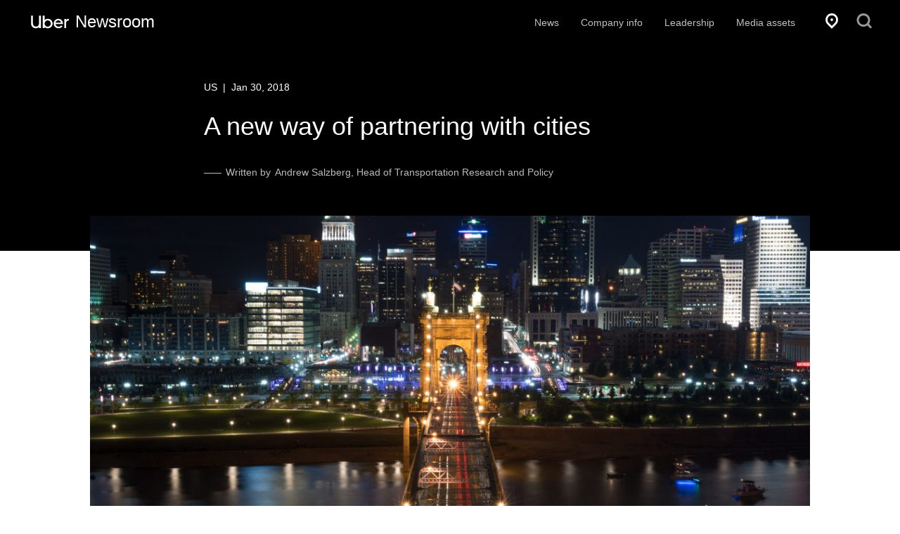

--- FILE ---
content_type: text/html; charset=utf-8
request_url: https://www.uber.com/newsroom/cities-as-partners/?utm_campaign=CM2069853-search-google-brand_1_-99_US-National_c_web_acq_cpc_en_tier1_generics_bmm_%20uber%20%20eats_kwd-123396131786_510017804824_115631007045_b_c&utm_source=AdWords_Brand
body_size: 27968
content:
<!DOCTYPE html><html lang="en"><head><meta charset="utf-8"><meta http-equiv="X-UA-Compatible" content="IE=edge"><meta name="viewport" content="width=device-width, initial-scale=1"><meta name="google-site-verification" content="MhmxlUArwxE1HbS0x6cdOtvOZ0AjUZpPKywu7pbQ1y4"><link href="https://ubernewsroom.10upcdn.com/images/favicon.ico?ver=1769868011254" rel="shortcut icon"><link href="https://ubernewsroom.10upcdn.com/styles/app.css?ver=1769868011254" rel="stylesheet"><link rel="preconnect" href="https://tags.tiqcdn.com"><script type="application/javascript" nonce="##ADDNONCE##">window.utag_data = {};</script>		<title>A new way of partnering with cities | Uber Newsroom</title>	<meta name="description" content="Technology on its own is not a solution for urban problems but done right and in partnership with others, we believe shared mobility is achievable." />	<meta name="robots" content="index, follow, max-snippet:-1, max-image-preview:large, max-video-preview:-1" />	<link rel="canonical" href="https://www.uber.com/en-CA/newsroom/cities-as-partners/" />	<meta property="og:locale" content="en_US" />	<meta property="og:type" content="article" />	<meta property="og:title" content="A new way of partnering with cities" />	<meta property="og:description" content="Uber is joining forces with Cincinnati to announce a long term partnership that we hope serves as a model for others: the Cincinnati Mobility Lab." />	<meta property="og:url" content="https://www.uber.com/en-CA/newsroom/cities-as-partners/" />	<meta property="og:site_name" content="Uber Newsroom" />	<meta property="article:published_time" content="2018-01-30T08:13:20+00:00" />	<meta property="article:modified_time" content="2018-01-30T19:13:05+00:00" />	<meta property="og:image" content="https://ubernewsroomapi.10upcdn.com/wp-content/uploads/2018/01/Roebling-Bridge-From-The-Top_Phil-Armstrong-1024x684.jpg" />	<meta property="og:image:width" content="1024" />	<meta property="og:image:height" content="684" />	<meta property="og:image:type" content="image/jpeg" />	<meta name="author" content="Chelsea Kohler" />	<meta name="twitter:card" content="summary_large_image" />	<meta name="twitter:label1" content="Written by" />	<meta name="twitter:data1" content="Chelsea Kohler" />	<meta name="twitter:label2" content="Est. reading time" />	<meta name="twitter:data2" content="4 minutes" />	<meta property="fb:pages" content="120945717945722"></head><body><div id="app"><div id="application" class="" lang="en" data-reactroot=""><header class="top-bar-wrapper position--fixed z-20 flex flex-hor-center "><div class="a11y-nav"><a href="#content">Skip to content</a><a href="#footer">Skip to footer</a></div><div class="top-bar top-bar--sides z-30 portable-flush--left flex flex-ver-center"><a id="logo" class="top-bar-logo z-200" aria-label="Uber Newsroom" href="/newsroom/"><span class="top-bar__title" aria-hidden="true"><svg height="19" viewBox="0 0 52 18" fill="none" xmlns="http://www.w3.org/2000/svg" aria-labelledby="uber-logo-title uber-logo-desc"><title id="uber-logo-title">Uber</title><desc id="uber-logo-title">New Uber logo</desc><path d="M2.696 10.568V0.199999H0.176V10.712C0.176 14.672 2.936 17.288 6.536 17.288C8.288 17.288 9.848 16.616 10.976 15.44V17H13.472V0.199999H10.952V10.568C10.952 13.232 9.152 15.032 6.824 15.032C4.472 15.032 2.696 13.28 2.696 10.568ZM15.9494 17H18.3494V15.464C19.4534 16.592 21.0134 17.288 22.7174 17.288C26.3174 17.288 29.1494 14.432 29.1494 10.904C29.1494 7.352 26.3174 4.496 22.7174 4.496C21.0134 4.496 19.4774 5.192 18.3734 6.32V0.199999H15.9494V17ZM18.3254 10.904C18.3254 8.528 20.2214 6.656 22.5494 6.656C24.8534 6.656 26.7494 8.528 26.7494 10.904C26.7494 13.256 24.8534 15.152 22.5494 15.152C20.1974 15.152 18.3254 13.256 18.3254 10.904ZM30.5872 10.88C30.5872 14.528 33.4192 17.264 37.0912 17.264C39.3232 17.264 41.1472 16.28 42.3712 14.648L40.6192 13.352C39.7072 14.576 38.5072 15.152 37.0912 15.152C35.0272 15.152 33.3712 13.664 33.0352 11.672H42.9952V10.88C42.9952 7.232 40.4032 4.52 36.8752 4.52C33.2992 4.52 30.5872 7.424 30.5872 10.88ZM36.8272 6.632C38.6272 6.632 40.1392 7.88 40.5472 9.752H33.0832C33.5152 7.88 35.0272 6.632 36.8272 6.632ZM51.0628 6.92V4.664H50.2228C48.8788 4.664 47.8948 5.288 47.2948 6.272V4.76H44.8948V17H47.3188V10.04C47.3188 8.144 48.4708 6.92 50.0547 6.92H51.0628Z" fill="#FFFFFF"></path></svg><span>Newsroom</span></span></a><nav id="navigation" class="flex-ver-center flex--right hidden--portable"><ul class="primary-nav"><li><a id="nav-home" class="nav-item" href="/newsroom/news/">News</a></li><li><a id="nav-company-info" class="nav-item" href="/newsroom/company-info/">Company info</a></li><li><a id="nav-leadership" class="nav-item" href="/newsroom/leadership/">Leadership</a></li><li><a id="nav-media-assets" class="nav-item" href="/newsroom/media-assets/">Media assets</a></li></ul></nav><div class="top-bar--right flex flex--right--mobile flex-ver-center"><div class="flex-ver-center"><button id="icon-location" aria-label="Location" class="top-bar-button"><svg width="17" height="21" viewBox="0 0 17 21" fill="none" xmlns="http://www.w3.org/2000/svg" role="img" aria-labelledby="location-icon-title location-icon-desc"><title id="location-icon-title">Location Icon</title><desc id="location-icon-desc">Map beacon indicating location switcher</desc><path fill-rule="evenodd" clip-rule="evenodd" d="M8.50011 0C10.653 0 12.8958 0.821735 14.5106 2.55651C17.8298 5.93478 17.8298 11.5043 14.5106 14.7913L8.50011 21L2.4894 14.8826C-0.829799 11.5043 -0.829799 5.93478 2.4894 2.55651C4.10421 0.821735 6.34695 0 8.50011 0ZM8.50018 17.1652L12.6267 12.9652C14.8694 10.5913 14.8694 6.84783 12.6267 4.47391C11.5502 3.37828 10.0252 2.73914 8.50018 2.73914C6.97494 2.73914 5.44992 3.37828 4.37345 4.47391C2.13072 6.84783 2.13072 10.5913 4.37345 12.9652L8.50018 17.1652ZM10.2942 8.67387C10.2942 9.68241 9.49084 10.5 8.5 10.5C7.50916 10.5 6.70581 9.68241 6.70581 8.67387C6.70581 7.66532 7.50916 6.84778 8.5 6.84778C9.49084 6.84778 10.2942 7.66532 10.2942 8.67387Z" fill="white"></path></svg></button><button id="icon-search" aria-label="Search" class="top-bar-button"><svg width="22" height="22" viewBox="0 0 21 22" style="fill:#fff" xmlns="http://www.w3.org/2000/svg" role="img" aria-labelledby="search-icon-title search-icon-desc"><title id="search-icon-title">Search icon</title><desc id="search-icon-desc">Magnifying glass indicating a search icon</desc><path fill-rule="evenodd" clip-rule="evenodd" d="M17.2002 15.1L21.6001 19.5L19.5 21.6L15.1001 17.2C13.5 18.3 11.6001 19 9.5 19C4.30005 19 0 14.7 0 9.5C0 4.30005 4.30005 0 9.5 0C14.7 0 19 4.30005 19 9.5C19 11.6 18.3003 13.5 17.2002 15.1ZM9.5 3.09998C5.8999 3.09998 3 6 3 9.59998C3 13.2 5.8999 16.1 9.5 16.1C13.1001 16.1 16 13.2 16 9.59998C16 6 13.1001 3.09998 9.5 3.09998Z"></path></svg></button><button id="icon-mobile" class="top-bar-button mobile-nav__toggle"><img src="https://ubernewsroom.10upcdn.com/images/hamburger.svg" alt="Toggle navigation"/></button></div></div></div><div class=" height-0 animate-250 z-20 menu-wrapper animate"></div></header><div id="content" class="page-content"><div id="article" data-fallback="false"><article class="flex flex-hor-center bg-white article-wrapper "><header class="article-title__wrapper"><div class="article-title"><span class="article-dateline">US<span class="push-micro--sides"> | </span>Jan 30, 2018</span><h1 id="post-title" class=" ">A new way of partnering with cities</h1><span class="posted-by">Written by</span><span id="post-author" class="author">Andrew Salzberg, Head of Transportation Research and Policy</span></div></header><div id="article-share" class="article-share  flex-hor-center"><p class="legal flush text-uber-black-60 primary-font--semibold hidden--portable">Share</p><div class="share-button-row flex"><button class="tooltip-container hover" aria-label="Share article on Facebook"><i class="push-tiny--right icon icon_facebook"></i><span aria-hidden="true" class="tooltip tooltip--small tooltip--right visible-desk-up">Share to Facebook</span></button><button class="tooltip-container hover" aria-label="Share article on Twitter"><i class="push-tiny--right icon icon_twitter"></i><span class="tooltip tooltip--small tooltip--right visible-desk-up">Share to Twitter</span></button><a href="/cdn-cgi/l/email-protection#77" class="tooltip-container hover" aria-label="Email article"><i class="push-tiny--right icon icon_mail"></i><span aria-hidden="true" class="tooltip tooltip--small tooltip--right visible-desk-up">Email</span></a><button class="tooltip-container tooltip--more hover" aria-label="More sharing options"><svg version="1.1" class="icon_more" xmlns="http://www.w3.org/2000/svg" x="0px" y="0px" viewBox="0 0 60 60"><g><path fill="currentColor" d="M8,22c-4.411,0-8,3.589-8,8s3.589,8,8,8s8-3.589,8-8S12.411,22,8,22z"></path><path fill="currentColor" d="M52,22c-4.411,0-8,3.589-8,8s3.589,8,8,8s8-3.589,8-8S56.411,22,52,22z"></path><path fill="currentColor" d="M30,22c-4.411,0-8,3.589-8,8s3.589,8,8,8s8-3.589,8-8S34.411,22,30,22z"></path></g></svg><span class="tooltip tooltip--small tooltip--right visible-desk-up">More sharing options</span></button></div></div><div class="article-hero-wrap"><div class="article-hero"><div class="article-hero-img animate animate-800 zoom-out-fade-in" style="background-image:url(https://ubernewsroomapi.10upcdn.com/wp-content/uploads/2018/01/Roebling-Bridge-From-The-Top_Phil-Armstrong-1080x540.jpg)"></div></div></div><div id="post-content" class="article-body flex flex-hor-center "><div><p><span style="font-weight: 400;">For the first time in many decades, urban transportation is in the midst of rapid change. By turning personal cars into shared vehicles, services like Uber have been able to deliver new mobility benefits to riders in cities around the world. </span></p>
<p><span style="font-weight: 400;">But this growth has also challenged cities that need to ensure that new technology brings maximum benefits to their citizens. This project aims to make the Cincinnati Region a center of innovation on precisely that question &#8211; how can new technology deliver innovation that leads to public benefit for all.</span></p>
<p><span style="font-weight: 400;">Uber is joining forces with Cincinnati to announce a long term partnership that we hope serves as a model for others: the Cincinnati Mobility Lab. We’re making a multi-year commitment to work with the Cincinnati region to ensure that the benefits of new transportation options are widely shared. This will include:</span></p>
<ul>
<li><strong>Expanded Uber presence in Cincinnati</strong><b>: <span style="font-weight: 400;">Announcing a renewed commitment to a local presence in the Cincinnati Region, with a new, expanded greenlight hub location and a dedicated Uber partnership manager for this project.</span></b></li>
</ul>
<ul>
<li><strong>Curb of the Future</strong>: <span style="font-weight: 400;">In Cincinnati, we heard from the city that the public transportation vehicles were occasionally getting stuck behind double parked cars, some serving rideshare passengers. To help directly address this, we’ve commissioned a transportation consulting firm known for their work improving communities to partner with the city over the next year. Their charge is to help balance the needs and safety of all users, prioritizing mobility of public transportation service while addressing the growing demand for curb space at key sites along downtown corridors. Designing the future of curb space as shared mobility grows is a hot topic across the globe &#8211; we want to make Cincinnati a world leader on how to tackle the challenge.</span></li>
</ul>
<ul>
<li><strong>Bringing Uber Movement to Cincinnati</strong>: <span style="font-weight: 400;">Bringing our data sharing platform, </span><a href="http://movement.uber.com"><span style="font-weight: 400;">Uber Movement</span></a><span style="font-weight: 400;">, to the Cincinnati region, starting today. As part of the launch, we’ve been working with the Ohio Kentucky Indiana Regional Council of Governments (OKI), the region’s Metropolitan Planning Organization and a key local partner, on some new ways that data can be put to use for research and analysis. Cincinnati’s rollout coincides with the one year anniversary of our Movement launch. In that time, we’ve added new features and new cities around the world. We’re excited to build the next chapters of that product using lessons we learn in Cincinnati.</span></li>
</ul>
<ul>
<li><strong>Transit Study</strong>: <span style="font-weight: 400;">Launching a first-of-its-kind study with two local transit agencies, SORTA and TANK, and sharing data that will assist them in their efforts of developing a strategy for the future of their service. A leading transit consultant will combine data from Uber with insights derived from local transit agencies. By offering information on the changes in transportation behavior that Uber is seeing, we want to equip transit agencies with the best information on how they can plan for their future.</span></li>
</ul>
<ul>
<li><strong>Employers &amp; Commuting</strong>: <span style="font-weight: 400;">Announcing the creation of an employer forum with the Cincinnati USA Regional Chamber to help shape the future of commuting. This collaborative project will address how technology like Uber can work with the private sector to solve commuting challenges, create an attractive environment for employees, and help the region&#8217;s businesses compete for talent, connect people to jobs, and grow.</span></li>
</ul>
<ul>
<li><strong>Cincinnati Mobility Summit</strong>: <span style="font-weight: 400;">We&#8217;re bringing Harvard’s Stephen Goldsmith to Cincinnati to lead a forum hosted on how cities can manage transportation mobility in a way that overcomes the traditional boundaries between transport modes. The summit will bring together regional leaders and global experts on these topics, and highlight some of the cutting edge work happening in Cincinnati.</span></li>
<li><strong>Meals on Wheels</strong>: <span style="font-weight: 400;">Bringing our national partnership with Meals on Wheels to Cincinnati by helping to recruit the next generation of volunteers.</span></li>
</ul>
<p><span style="font-weight: 400;">Thanks to the leadership of the Mayor of Cincinnati, the Cincinnati USA Regional Chamber, OKI, and numerous other local partners, we’ve created a project that cuts across multiple dimensions. As we kick off 2018, Uber is excited to be a strong partner for the cities we operate in. The announcement today is a big step in that direction. If you’d like to learn more about partnering with us where you live, get in touch via <a href="http://uber.com/city-partners">uber.com/city-partners</a>. </span></p>
<p><span style="font-weight: 400;">As </span><a href="https://medium.com/uber-under-the-hood/dara-khosrowshahi-on-the-power-of-shared-mobility-5d2d519e1986"><span style="font-weight: 400;">we&#8217;ve said before</span></a><span style="font-weight: 400;">, technology on its own is not a solution for urban problems—but done right, and in partnership with others, we believe shared mobility has the potential to contribute to a better world for all.</span></p>
</div><div class="share-footer hidden--desk-and-up"><div class="quote-bar push-small--bottom"></div><div id="" class="article-footer social-buttons hidden-desk-up"><p class="share-text soft-gutter--bottom">Share this post</p><div class="share-button-row flex"><button class="tooltip-container hover" aria-label="Share article on Facebook"><i class="push-tiny--right icon icon_facebook"></i><span aria-hidden="true" class="tooltip tooltip--small tooltip--right visible-desk-up">Share to Facebook</span></button><button class="tooltip-container hover" aria-label="Share article on Twitter"><i class="push-tiny--right icon icon_twitter"></i><span class="tooltip tooltip--small tooltip--right visible-desk-up">Share to Twitter</span></button><a href="/cdn-cgi/l/email-protection#dd" class="tooltip-container hover" aria-label="Email article"><i class="push-tiny--right icon icon_mail"></i><span aria-hidden="true" class="tooltip tooltip--small tooltip--right visible-desk-up">Email</span></a><button class="tooltip-container tooltip--more hover" aria-label="More sharing options"><svg version="1.1" class="icon_more" xmlns="http://www.w3.org/2000/svg" x="0px" y="0px" viewBox="0 0 60 60"><g><path fill="currentColor" d="M8,22c-4.411,0-8,3.589-8,8s3.589,8,8,8s8-3.589,8-8S12.411,22,8,22z"></path><path fill="currentColor" d="M52,22c-4.411,0-8,3.589-8,8s3.589,8,8,8s8-3.589,8-8S56.411,22,52,22z"></path><path fill="currentColor" d="M30,22c-4.411,0-8,3.589-8,8s3.589,8,8,8s8-3.589,8-8S34.411,22,30,22z"></path></g></svg><span class="tooltip tooltip--small tooltip--right visible-desk-up">More sharing options</span></button></div></div></div></div></article><footer id="latest-articles" class="latest-articles flex flex-hor-center"><h4 id="latest-articles-title" class="push-huge--top soft-tiny--ends portable-hard">The latest Uber news</h4><div class="full-width flex flex-hor-center"><div class="body-wrapper feeds-wrapper"><div class="feed-item feed-default transition animate slide-in-fade-in--bottom-small"><a class="feed-link" href="/newsroom/accelerating-the-worlds-autonomous-future/"><div class="feed-img"></div><div class="feed-card feed-spacing"><p class="feed-info push-tiny--top">US<!-- --> | <!-- -->Jan 27</p><h5 class="feed-title">Accelerating the world’s autonomous future 🚀</h5></div></a></div><div class="feed-item feed-default transition animate slide-in-fade-in--bottom-small"><a class="feed-link" href="/newsroom/background-checks/"><div class="feed-card feed-spacing"><p class="feed-info push-tiny--top">US<!-- --> | <!-- -->Dec 22, 2025</p><h5 class="feed-title">How We Keep Our Platform Safe: Understanding Uber’s Background Checks and Safety Incident Response</h5><div class="feed-excerpt">Every ride begins with trust. Trust that your driver has been vetted, their identity verified, and that you have the tools to stay safe.</div></div></a></div><div class="feed-item feed-default transition animate slide-in-fade-in--bottom-small"><a class="feed-link" href="/newsroom/americas-lunch-orders-revealed-2025-trends/"><div class="feed-img"></div><div class="feed-card feed-spacing"><p class="feed-info push-tiny--top">US<!-- --> | <!-- -->Dec 15, 2025</p><h5 class="feed-title">America’s lunch orders, revealed: the trends that fueled workers in 2025</h5></div></a></div><div class="feed-item feed-default transition animate slide-in-fade-in--bottom-small"><a class="feed-link" href="/newsroom/introducing-youber-2025/"><div class="feed-img"></div><div class="feed-card feed-spacing"><p class="feed-info push-tiny--top">US<!-- --> | <!-- -->Dec 15, 2025</p><h5 class="feed-title">We can’t spell Uber without ‘U’!</h5></div></a></div><div class="feed-item feed-default transition animate slide-in-fade-in--bottom-small"><a class="feed-link" href="/newsroom/driving-change-moving-forward/"><div class="feed-img"></div><div class="feed-card feed-spacing"><p class="feed-info push-tiny--top">US<!-- --> | <!-- -->Dec 11, 2025</p><h5 class="feed-title">Driving Change: Moving Forward Together</h5></div></a></div><div class="feed-item feed-default transition animate slide-in-fade-in--bottom-small"><a class="feed-link" href="/newsroom/uber-direct-brings-same-day-delivery-to-shopify/"><div class="feed-card feed-spacing"><p class="feed-info push-tiny--top">US<!-- --> | <!-- -->Dec 10, 2025</p><h5 class="feed-title">Uber Direct brings same-day delivery to Shopify</h5><div class="feed-excerpt">Uber Direct is now available to Shopify Plus merchants across the U.S., Canada, and France.</div></div></a></div></div></div><div class="body-wrapper pagination"><a class="btn btn--cta btn--huge btn-link-underline btn-link-underline--blue hard flush" href="/newsroom/news/">View more news</a></div></footer></div></div><div id="footer" class="footer-wrapper flex flex-hor-center bg-uber-black"><div class="footer-inner"><div class="extended-footer soft-gutter--sides soft-gutter--top center-block"><div class="five-twelfths lap-five-twelfths layout__item palm-one-whole"><div class="flex-ver-center layout palm-soft-small--top"><div id="footer-logo" class="footer-logo layout__item five-twelfths portable-one-half"><svg height="26" viewBox="0 0 52 18" fill="none" xmlns="http://www.w3.org/2000/svg" aria-labelledby="uber-logo-title uber-logo-desc"><title id="uber-logo-title">Uber</title><desc id="uber-logo-title">New Uber logo</desc><path d="M2.696 10.568V0.199999H0.176V10.712C0.176 14.672 2.936 17.288 6.536 17.288C8.288 17.288 9.848 16.616 10.976 15.44V17H13.472V0.199999H10.952V10.568C10.952 13.232 9.152 15.032 6.824 15.032C4.472 15.032 2.696 13.28 2.696 10.568ZM15.9494 17H18.3494V15.464C19.4534 16.592 21.0134 17.288 22.7174 17.288C26.3174 17.288 29.1494 14.432 29.1494 10.904C29.1494 7.352 26.3174 4.496 22.7174 4.496C21.0134 4.496 19.4774 5.192 18.3734 6.32V0.199999H15.9494V17ZM18.3254 10.904C18.3254 8.528 20.2214 6.656 22.5494 6.656C24.8534 6.656 26.7494 8.528 26.7494 10.904C26.7494 13.256 24.8534 15.152 22.5494 15.152C20.1974 15.152 18.3254 13.256 18.3254 10.904ZM30.5872 10.88C30.5872 14.528 33.4192 17.264 37.0912 17.264C39.3232 17.264 41.1472 16.28 42.3712 14.648L40.6192 13.352C39.7072 14.576 38.5072 15.152 37.0912 15.152C35.0272 15.152 33.3712 13.664 33.0352 11.672H42.9952V10.88C42.9952 7.232 40.4032 4.52 36.8752 4.52C33.2992 4.52 30.5872 7.424 30.5872 10.88ZM36.8272 6.632C38.6272 6.632 40.1392 7.88 40.5472 9.752H33.0832C33.5152 7.88 35.0272 6.632 36.8272 6.632ZM51.0628 6.92V4.664H50.2228C48.8788 4.664 47.8948 5.288 47.2948 6.272V4.76H44.8948V17H47.3188V10.04C47.3188 8.144 48.4708 6.92 50.0547 6.92H51.0628Z" fill="#FFFFFF"></path></svg></div></div><div class="layout layout--middle"><a href="https://help.uber.com/?state=7CkrhNW99ati1BhopTP-I4oWUWR_lazIRN1BpvKcfEo%3D" class="layout__item help-selector" target="_blank" rel="noopener noreferrer"><svg width="18" height="18" viewBox="0 0 19 19" version="1.1" xmlns="http://www.w3.org/2000/svg"><g id="circle-question_mark-outlined" fill="#fff" fill-rule="nonzero"><path d="M9,0 C4.00909091,0 0,4.00909091 0,9 C0,13.9909091 4.00909091,18 9,18 C13.9909091,18 18,13.9909091 18,9 C18,4.00909091 13.9909091,0 9,0 Z M9,15.5454545 C5.4,15.5454545 2.45454545,12.6 2.45454545,9 C2.45454545,5.4 5.4,2.45454545 9,2.45454545 C12.6,2.45454545 15.5454545,5.4 15.5454545,9 C15.5454545,12.6 12.6,15.5454545 9,15.5454545 Z" id="Shape"></path><polygon id="Path" points="9.89109892 11.9411765 7.50874598 11.9411765 7.50874598 13.5294118 9.89109892 13.5294118"></polygon><path d="M9.09697941,4 C7.58815588,4 6.31764706,5.03236088 6,6.54118441 L8.30286176,7.01763912 C8.38227353,6.62058029 8.69992059,6.38235294 9.09697941,6.38235294 C9.49403824,6.38235294 9.89109706,6.77941176 9.89109706,7.17647059 C9.89109706,7.49411765 9.73219412,7.732345 9.41454706,7.89116853 L7.50874412,8.84412559 L7.50874412,11.2264785 L9.89109706,11.2264785 L9.89109706,10.4323609 L10.4471382,10.1941097 C11.5589029,9.63822735 12.27345,8.52647853 12.27345,7.33530206 C12.27345,5.42941971 10.8440382,4 9.09697941,4 Z" id="Path"></path></g></svg><span class="text">Help</span></a></div><div class="layout layout--middle"><div class="layout__item"><div class="trapper"><div id="footer-lang-picker"><div class="language-selector"><div class="footer-categories-box"><button id="lang-picker-button" type="button" class="btn btn--small btn--full btn--reverse-outline btn--clean btn-language-picker extended-footer__list" aria-label="Select a language" aria-controls="lang-picker-modal"><svg width="18" height="18" viewBox="0 0 18 18" fill="none" xmlns="http://www.w3.org/2000/svg" aria-labelledby="language-picker-icon-title language-picker-icon-desc"><title id="language-picker-icon-title">Language Picker</title><desc id="language-picker-icon-desc">Allows the user to change the language of the site</desc><path d="M9 0.75C4.425 0.75 0.75 4.425 0.75 9C0.75 13.575 4.425 17.25 9 17.25C13.575 17.25 17.25 13.575 17.25 9C17.25 4.425 13.575 0.75 9 0.75ZM15 9C15 9.525 14.925 10.05 14.775 10.5C14.325 9.375 13.575 8.17499 12.525 6.97499L13.875 5.625C14.625 6.6 15 7.725 15 9ZM4.875 4.875C5.85 4.875 7.575 5.475 9.375 7.05L6.97504 9.45C5.32504 7.35 4.875 5.625 4.875 4.875ZM10.9501 8.625C12.6751 10.65 13.125 12.375 13.125 13.125C12.15 13.125 10.425 12.525 8.625 10.95L10.9501 8.625ZM12.375 4.05L10.9501 5.47499C9.75007 4.42499 8.54993 3.67499 7.42493 3.22499C7.94993 3.07499 8.39993 3 8.92493 3C10.2749 3 11.4 3.375 12.375 4.05ZM3 9C3 8.475 3.07504 7.95 3.22504 7.5C3.67504 8.625 4.42504 9.82501 5.47504 11.025L4.125 12.375C3.375 11.4 3 10.275 3 9ZM5.625 13.95L7.04993 12.525C8.24993 13.575 9.45007 14.325 10.5751 14.775C10.0501 14.925 9.60007 15 9.07507 15C7.72507 15 6.6 14.625 5.625 13.95Z" fill="white"></path></svg><span class="text">English</span></button></div><div id="lang-picker-modal" class="language-picker__wrap language-picker-closed fade-out-zoom"><div class="language-picker animate animate-250"></div></div></div></div></div></div></div><div class="layout layout--middle lang-locale-link push-huge--bottom"><div class="layout__item"><button id="icon-location" aria-label="Location" class="footer-lang-btn btn btn--small"><svg width="17" height="21" viewBox="0 0 17 21" fill="none" xmlns="http://www.w3.org/2000/svg" role="img" aria-labelledby="location-icon-title location-icon-desc"><title id="location-icon-title">Location Icon</title><desc id="location-icon-desc">Map beacon indicating location switcher</desc><path fill-rule="evenodd" clip-rule="evenodd" d="M8.50011 0C10.653 0 12.8958 0.821735 14.5106 2.55651C17.8298 5.93478 17.8298 11.5043 14.5106 14.7913L8.50011 21L2.4894 14.8826C-0.829799 11.5043 -0.829799 5.93478 2.4894 2.55651C4.10421 0.821735 6.34695 0 8.50011 0ZM8.50018 17.1652L12.6267 12.9652C14.8694 10.5913 14.8694 6.84783 12.6267 4.47391C11.5502 3.37828 10.0252 2.73914 8.50018 2.73914C6.97494 2.73914 5.44992 3.37828 4.37345 4.47391C2.13072 6.84783 2.13072 10.5913 4.37345 12.9652L8.50018 17.1652ZM10.2942 8.67387C10.2942 9.68241 9.49084 10.5 8.5 10.5C7.50916 10.5 6.70581 9.68241 6.70581 8.67387C6.70581 7.66532 7.50916 6.84778 8.5 6.84778C9.49084 6.84778 10.2942 7.66532 10.2942 8.67387Z" fill="white"></path></svg><span>US</span></button></div></div><div class="layout layout--middle app-store-icons"><div class="layout__item"><div class="flex"><a aria-label="Download Uber on the App Store (iOS)" href="https://apps.apple.com/us/app/uber/id368677368?uclick_id=c33a8d2c-1390-4ad3-9c63-bb9b1997e716" target="_blank" rel="noopener noreferrer" class="push-huge--right portable-push-large--right"><svg width="127px" height="38px" viewBox="0 0 127 38" version="1.1" xmlns="http://www.w3.org/2000/svg" class="apple-store-btn"><defs><linearGradient x1="49.9984472%" y1="100.265508%" x2="49.9984472%" y2="-260.382794%" id="linearGradient-1"><stop stop-color="#1A1A1A" stop-opacity="0.1" offset="0%"></stop><stop stop-color="#212121" stop-opacity="0.151" offset="12.3%"></stop><stop stop-color="#353535" stop-opacity="0.227" offset="30.8%"></stop><stop stop-color="#575757" stop-opacity="0.318" offset="53.2%"></stop><stop stop-color="#858585" stop-opacity="0.421" offset="78.3%"></stop><stop stop-color="#B3B3B3" stop-opacity="0.51" offset="100%"></stop></linearGradient></defs><g id="Page-1" stroke="none" stroke-width="1"><g id="download-on-the-app-store-apple"><path d="M126.157451,33.1871684 C126.157452,34.1436685 125.777125,35.060938 125.100245,35.7369327 C124.423366,36.4129273 123.505457,36.7921952 122.548704,36.7911963 L4.45116529,36.7911963 C2.45795584,36.7932764 0.840309003,35.1798493 0.837711379,33.1871684 L0.837711379,4.44622238 C0.840307629,2.45278074 2.45719392,0.838006942 4.45116529,0.837489506 L122.547762,0.837489506 C123.505025,0.837489473 124.423067,1.21772419 125.099865,1.89451995 C125.776664,2.57131571 126.15676,3.48921345 126.15651,4.44622238 L126.157451,33.1871684 Z" id="Path" fill="#FFFFFF"></path><path d="M122.548704,37.6296268 L4.45116529,37.6296268 C1.99600662,37.6291123 0.00467149545,35.6416724 0,33.1871684 L0,4.44716337 C0.00363201142,1.99146647 1.994816,0.00207270077 4.45116529,0 L122.547762,0 C125.003683,0.0031067895 126.994261,1.99189591 126.998928,4.44716337 L126.998928,33.1871684 C127.00081,35.637531 125.000657,37.6296268 122.548704,37.6296268 L122.548704,37.6296268 Z" id="Path" fill="#A6A6A6"></path><path d="M126.157451,33.1871684 C126.157452,34.1436685 125.777125,35.060938 125.100245,35.7369327 C124.423366,36.4129273 123.505457,36.7921952 122.548704,36.7911963 L4.45116529,36.7911963 C2.45795584,36.7932764 0.840309003,35.1798493 0.837711379,33.1871684 L0.837711379,4.44622238 C0.840307629,2.45278074 2.45719392,0.838006942 4.45116529,0.837489506 L122.547762,0.837489506 C123.505025,0.837489473 124.423067,1.21772419 125.099865,1.89451995 C125.776664,2.57131571 126.15676,3.48921345 126.15651,4.44622238 L126.157451,33.1871684 Z" id="Path" fill="#000000"></path><path d="M28.3579421,18.616733 C28.3306458,15.5838918 30.8418975,14.1084047 30.9567298,14.0397117 C29.534503,11.9666899 27.3300984,11.6834491 26.5554507,11.6608651 C24.7040144,11.4660782 22.9081119,12.7684215 21.9649806,12.7684215 C21.0030244,12.7684215 19.5506776,11.6796851 17.9853809,11.7116791 C15.9711086,11.7427321 14.0867287,12.9086304 13.0532375,14.7191133 C10.9203679,18.4106541 12.5110783,23.8355159 14.5545293,26.8194252 C15.5767254,28.2817383 16.7711701,29.9124903 18.3345842,29.8550894 C19.8641134,29.7929834 20.4354514,28.8811549 22.2812402,28.8811549 C24.1100865,28.8811549 24.6465983,29.8550894 26.2410736,29.8183904 C27.8826114,29.7929834 28.9161026,28.3504313 29.9025312,26.8758851 C31.0837984,25.2018471 31.5581878,23.5513341 31.5770128,23.4666441 C31.5393628,23.4534702 28.3899445,22.2508729 28.3579421,18.616733 Z M25.3459461,9.69794027 C26.1685975,8.66942788 26.7314642,7.27016171 26.5752169,5.85019355 C25.3845373,5.90288951 23.8954818,6.67356806 23.0380042,7.67949647 C22.2793577,8.56591794 21.6016586,10.0188211 21.7767309,11.3851523 C23.1142453,11.4848982 24.4875272,10.7104557 25.3459461,9.69794027 L25.3459461,9.69794027 Z" id="Shape" fill="#FFFFFF"></path><path d="M122.548704,4.94570093e-16 L59.2920819,0 L84.0685725,37.6296268 L122.548704,37.6296268 C125.004319,37.6275565 126.9952,35.6393072 126.999869,33.1843454 L126.999869,4.44716337 C126.99572,1.99168125 125.004838,0.00258995373 122.548704,4.94570093e-16 Z" id="Path" fill="url(#linearGradient-1)"></path><g id="Group" transform="translate(39.532447, 15.996991)" fill="#FFFFFF"><path d="M10.9796666,13.6482559 L8.84209067,13.6482559 L7.67117724,9.96988911 L3.60121768,9.96988911 L2.48583792,13.6482559 L0.404736959,13.6482559 L4.43798781,1.12543534 L6.92853198,1.12543534 L10.9796666,13.6482559 L10.9796666,13.6482559 Z M7.31820896,8.42665003 L6.25930413,5.15667696 C6.14729553,4.82262215 5.93645581,4.03594662 5.62772622,2.79759135 L5.59007627,2.79759135 C5.46583144,3.33019703 5.26722795,4.11687257 4.99520707,5.15667696 L3.95418596,8.42665003 L7.31820896,8.42665003 Z M21.3315202,9.02230267 C21.3315202,10.5580138 20.914547,11.7719031 20.0796594,12.6630295 C19.3323079,13.4562921 18.4032954,13.8524528 17.2954456,13.8524528 C16.0991185,13.8524528 15.2388171,13.4261801 14.7164241,12.5717526 L14.7164241,17.3096848 L12.7096817,17.3096848 L12.7096817,7.58633752 C12.7096817,6.62181309 12.684268,5.63282267 12.6353231,4.61842527 L14.4001645,4.61842527 L14.5121731,6.04968543 L14.549823,6.04968543 C15.2190509,4.97130007 16.2346583,4.43210738 17.5975865,4.43210738 C18.66308,4.43210738 19.5525601,4.85273414 20.2641441,5.69492864 C20.9747869,6.53900514 21.3315202,7.64750249 21.3315202,9.02230267 Z M19.2871279,9.09570063 C19.2871279,8.21680715 19.0894657,7.49223758 18.6922587,6.92105091 C18.2583431,6.32728026 17.6757101,6.02992444 16.9453011,6.02992444 C16.4502042,6.02992444 16.0002873,6.19554034 15.5983741,6.52206715 C15.1955197,6.85141696 14.93197,7.2814537 14.8086664,7.81405939 C14.7536212,8.01324227 14.7223426,8.21823677 14.7154828,8.42476803 L14.7154828,9.93130814 C14.7154828,10.5871847 14.91691,11.1414334 15.3197645,11.5949952 C15.722619,12.0466749 16.2459533,12.2734558 16.8897674,12.2734558 C17.6455901,12.2734558 18.2338706,11.9808049 18.6546088,11.4002083 C19.0762882,10.8177296 19.2871279,10.0498741 19.2871279,9.09570063 L19.2871279,9.09570063 Z M31.7200826,9.02230267 C31.7200826,10.5580138 31.3031094,11.7719031 30.4682217,12.6630295 C29.719929,13.4562921 28.7918577,13.8524528 27.6830667,13.8524528 C26.4867396,13.8524528 25.6264382,13.4261801 25.1040452,12.5717526 L25.1040452,17.3096848 L23.0973028,17.3096848 L23.0973028,7.58633752 C23.0973028,6.62181309 23.0718891,5.63282267 23.0229442,4.61842527 L24.7877856,4.61842527 L24.8997942,6.04968543 L24.9374441,6.04968543 C25.6057307,4.97130007 26.6213381,4.43210738 27.9852076,4.43210738 C29.0497599,4.43210738 29.9392399,4.85273414 30.6527065,5.69492864 C31.362408,6.53900514 31.7200826,7.64750249 31.7200826,9.02230267 L31.7200826,9.02230267 Z M29.674749,9.09570063 C29.674749,8.21680715 29.4761456,7.49223758 29.0789386,6.92105091 C28.6450229,6.32728026 28.0642725,6.02992444 27.3338634,6.02992444 C26.8387666,6.02992444 26.3888497,6.19554034 25.985054,6.52206715 C25.5821995,6.85141696 25.3195911,7.2814537 25.1962875,7.81405939 C25.1351064,8.06248324 25.1021627,8.26479812 25.1021627,8.42476803 L25.1021627,9.93130814 C25.1021627,10.5871847 25.3045311,11.1414334 25.7055031,11.5949952 C26.1083576,12.0457339 26.6316919,12.2734558 27.2773885,12.2734558 C28.0341525,12.2734558 28.622433,11.9808049 29.0422299,11.4002083 C29.4639093,10.8177296 29.674749,10.0498741 29.674749,9.09570063 L29.674749,9.09570063 Z M43.335092,10.135505 C43.335092,11.2016574 42.9623575,12.0683179 42.2215948,12.7373685 C41.4064734,13.467584 40.2685036,13.8336328 38.8095681,13.8336328 C37.4616999,13.8336328 36.3811463,13.573917 35.5660249,13.0535443 L36.0300605,11.3813883 C36.9101281,11.902702 37.8767906,12.1624178 38.9291067,12.1624178 C39.6858707,12.1624178 40.2741511,11.9911559 40.6939481,11.6514551 C41.1146862,11.3108133 41.3274085,10.8553696 41.3274085,10.2870059 C41.3274085,9.77792523 41.1513949,9.35165248 40.8059567,9.00442368 C40.4586359,8.65813589 39.8844741,8.33537308 39.077824,8.03895825 C36.8847144,7.22122974 35.7872184,6.02521944 35.7872184,4.45186837 C35.7872184,3.42429698 36.1750129,2.58304347 36.9487193,1.92528486 C37.7224258,1.26846725 38.7483869,0.940058445 40.0247202,0.940058445 C41.1645724,0.940058445 42.1142924,1.13860933 42.8682326,1.53477009 L42.3646646,3.17022713 C41.654963,2.78629935 40.8539603,2.59433547 39.9578915,2.59433547 C39.2500725,2.59433547 38.6947357,2.76842037 38.2975288,3.11470816 C37.9633855,3.42429698 37.7939607,3.80163776 37.7939607,4.24955349 C37.7939607,4.7435782 37.9869167,5.15385396 38.3709462,5.47567577 C38.7041482,5.77209059 39.3121949,6.0948534 40.1913212,6.4411412 C41.2699923,6.87588294 42.0625237,7.38214064 42.5698568,7.9636783 C43.0809549,8.54521596 43.335092,9.27072653 43.335092,10.135505 Z M49.9868969,6.12402438 L47.7749623,6.12402438 L47.7749623,10.5081408 C47.7749623,11.6232251 48.1646393,12.1793558 48.9458758,12.1793558 C49.3044915,12.1793558 49.6019261,12.1492438 49.8372383,12.0861969 L49.892772,13.609675 C49.4974475,13.7574119 48.976937,13.8317508 48.3321816,13.8317508 C47.5396501,13.8317508 46.9203085,13.589914 46.4732153,13.1062403 C46.0280047,12.6225665 45.8039875,11.812366 45.8039875,10.6718747 L45.8039875,6.12026039 L44.4862392,6.12026039 L44.4862392,4.61466128 L45.8039875,4.61466128 L45.8039875,2.96132525 L47.7749623,2.3666136 L47.7749623,4.61466128 L49.9868969,4.61466128 L49.9868969,6.12402438 L49.9868969,6.12402438 Z M59.947191,9.05900165 C59.947191,10.4469758 59.5499841,11.5865262 58.7574526,12.4776526 C57.9282125,13.3951271 56.825069,13.8524528 55.4499046,13.8524528 C54.1227438,13.8524528 53.067604,13.4130061 52.2807201,12.5350536 C51.4938361,11.6552191 51.1003941,10.5467218 51.1003941,9.20956156 C51.1003941,7.81029539 51.5070136,6.66415807 52.3174288,5.77303159 C53.1297264,4.88096412 54.2234575,4.43493038 55.5986219,4.43493038 C56.9239001,4.43493038 57.9884524,4.87531812 58.7941613,5.7542116 C59.5641028,6.6067571 59.947191,7.70772645 59.947191,9.05900165 Z M57.8670313,9.10511062 C57.8670313,8.27797211 57.6881941,7.56845853 57.3295783,6.97468788 C56.9088401,6.25764631 56.3064409,5.89912552 55.5261457,5.89912552 C54.7223193,5.89912552 54.1058014,6.25764631 53.6860044,6.97468788 C53.3264474,7.56845853 53.1476101,8.29020511 53.1476101,9.1427506 C53.1476101,9.97083011 53.3264474,10.6822257 53.6860044,11.2741143 C54.1199201,11.9911559 54.725143,12.3496767 55.5092032,12.3496767 C56.276321,12.3496767 56.8777789,11.9836279 57.3126358,11.2562354 C57.6816053,10.6483497 57.8670313,9.93413113 57.8670313,9.10511062 Z M66.4728686,6.38279923 C66.2641528,6.34512825 66.0524381,6.32654513 65.8403494,6.32728026 C65.1344129,6.32728026 64.5884886,6.59264211 64.2044591,7.12712979 C63.871257,7.59762951 63.7037148,8.19234116 63.7037148,8.91032374 L63.7037148,13.6482559 L61.6969725,13.6482559 L61.6969725,7.46212559 C61.6987621,6.51422232 61.6793047,5.56639797 61.638615,4.61936627 L63.3865139,4.61936627 L63.4599313,6.34704125 L63.515465,6.34704125 C63.7281872,5.7532706 64.0613893,5.27430189 64.5188362,4.9157811 C64.9375539,4.60250141 65.446309,4.43285127 65.9693005,4.43210738 C66.1547265,4.43210738 66.3222688,4.44528138 66.4709861,4.46880636 L66.4728686,6.38279923 L66.4728686,6.38279923 Z M75.4476753,8.70612686 C75.4527639,9.01110444 75.4281758,9.31585405 75.3742579,9.61607332 L69.354031,9.61607332 C69.3766209,10.5081408 69.668408,11.1913064 70.2275098,11.6618061 C70.7348429,12.0814919 71.3908932,12.2922757 72.1966022,12.2922757 C73.0879647,12.2922757 73.9012036,12.1511258 74.6325539,11.866003 L74.946931,13.2577412 C74.0922771,13.630377 73.0832585,13.8157538 71.9189338,13.8157538 C70.5183557,13.8157538 69.4189771,13.4035961 68.6189157,12.5811626 C67.8207368,11.7577881 67.4207061,10.6511727 67.4207061,9.26508053 C67.4207061,7.90439533 67.7924993,6.770491 68.5370271,5.86619054 C69.316381,4.90072511 70.3696384,4.41799239 71.6949166,4.41799239 C72.9966636,4.41799239 73.982151,4.90072511 74.6513789,5.86619054 C75.1813019,6.63122308 75.4476753,7.57975052 75.4476753,8.70612686 L75.4476753,8.70612686 Z M73.5341166,8.18575417 C73.5482354,7.59010152 73.4164605,7.07725682 73.1444396,6.64345608 C72.7971189,6.08450241 72.2624896,5.80596657 71.5461993,5.80596657 C70.8901489,5.80596657 70.3555196,6.07791541 69.9489002,6.62369509 C69.6147569,7.05749583 69.4161534,7.57880953 69.3549722,8.18387217 L73.5341166,8.18575417 Z" id="Shape"></path></g><g id="Group" transform="translate(40.473696, 5.645997)" fill="#FFFFFF"><path d="M2.08110097,7.04902684 C1.52294046,7.04902684 1.04007986,7.02173785 0.638166646,6.97562888 L0.638166646,0.921238456 C1.20028848,0.834426672 1.76833367,0.791637927 2.33712062,0.793262532 C4.63847379,0.793262532 5.69831988,1.92528486 5.69831988,3.77058477 C5.69831988,5.89912552 4.44645905,7.04902684 2.08110097,7.04902684 Z M2.41806801,1.56958707 C2.10745593,1.56958707 1.84296503,1.58840706 1.62365408,1.63357504 L1.62365408,6.23600332 C1.74225142,6.25482331 1.97003361,6.2632923 2.29005819,6.2632923 C3.79793867,6.2632923 4.65635752,5.40510081 4.65635752,3.79787376 C4.65635752,2.3647316 3.87982731,1.56958707 2.41806801,1.56958707 L2.41806801,1.56958707 Z M9.00116171,7.09513581 C7.70412094,7.09513581 6.86358582,6.12684738 6.86358582,4.81227116 C6.86358582,3.44217597 7.72200467,2.46541854 9.07457911,2.46541854 C10.3527949,2.46541854 11.212155,3.387598 11.212155,4.7398142 C11.212155,6.12684738 10.3264399,7.09513581 9.00116171,7.09513581 Z M9.03881166,3.18622412 C8.32628636,3.18622412 7.86978072,3.85245173 7.86978072,4.78404118 C7.86978072,5.69775164 8.33569885,6.36397924 9.02939917,6.36397924 C9.72309949,6.36397924 10.1890176,5.65164266 10.1890176,4.76522119 C10.1890176,3.86186172 9.73251198,3.18622412 9.03881166,3.18622412 Z M18.6084876,2.55669549 L17.2201457,6.99444887 L16.3156057,6.99444887 L15.7405027,5.06728201 C15.5975071,4.59588405 15.478444,4.11755936 15.3837694,3.63413985 L15.3649444,3.63413985 C15.2924683,4.11781357 15.155046,4.60242828 15.0091524,5.06728201 L14.3973407,6.99444887 L13.4833882,6.99444887 L12.176935,2.55669549 L13.1906599,2.55669549 L13.6932867,4.66641625 C13.811884,5.16890995 13.9116564,5.64317367 13.9944863,6.0910894 L14.0133113,6.0910894 C14.0857874,5.71751262 14.2043847,5.2507769 14.3785158,4.67582624 L15.0091524,2.55763649 L15.8129788,2.55763649 L16.4163193,4.63065827 C16.5622128,5.13315197 16.6808102,5.62623568 16.7730526,6.0920304 L16.7994075,6.0920304 C16.8634124,5.63564567 16.9641261,5.15103096 17.1006071,4.63065827 L17.6399427,2.55763649 L18.6084876,2.55669549 L18.6084876,2.55669549 Z M23.7194683,6.99444887 L22.7330396,6.99444887 L22.7330396,4.44622237 C22.7330396,3.66142884 22.43184,3.26809107 21.837912,3.26809107 C21.2533966,3.26809107 20.8514834,3.77058477 20.8514834,4.35494543 L20.8514834,6.99444887 L19.8650547,6.99444887 L19.8650547,3.82516274 C19.8650547,3.43276597 19.8556422,3.01213922 19.828346,2.55575449 L20.6961773,2.55575449 L20.7422985,3.24080209 L20.7695947,3.24080209 C21.0350269,2.76653837 21.5734211,2.46541854 22.1767616,2.46541854 C23.1085978,2.46541854 23.7204095,3.17775512 23.7204095,4.33706644 L23.7194683,6.99444887 L23.7194683,6.99444887 Z M26.4396771,6.99444887 L25.4523072,6.99444887 L25.4523072,0.520372693 L26.4396771,0.520372693 L26.4396771,6.99444887 Z M30.0361886,7.09513581 C28.740089,7.09513581 27.8986127,6.12684738 27.8986127,4.81227116 C27.8986127,3.44217597 28.7570315,2.46541854 30.1086647,2.46541854 C31.3878218,2.46541854 32.2462406,3.387598 32.2462406,4.7398142 C32.2471819,6.12684738 31.3605255,7.09513581 30.0361886,7.09513581 Z M30.0728973,3.18622412 C29.360372,3.18622412 28.9038663,3.85245173 28.9038663,4.78404118 C28.9038663,5.69775164 29.3707257,6.36397924 30.0625435,6.36397924 C30.7571851,6.36397924 31.222162,5.65164266 31.222162,4.76522119 C31.2231032,3.86186172 30.7675388,3.18622412 30.0728973,3.18622412 L30.0728973,3.18622412 Z M36.1354804,6.99444887 L36.0639455,6.48348617 L36.0375905,6.48348617 C35.7363909,6.89470293 35.2968278,7.09513581 34.7396085,7.09513581 C33.9442533,7.09513581 33.3795041,6.53806414 33.3795041,5.78902858 C33.3795041,4.69370523 34.3292241,4.12722356 35.9735856,4.12722356 L35.9735856,4.04535661 C35.9735856,3.46099596 35.6639148,3.16834513 35.0521031,3.16834513 C34.6144224,3.16834513 34.230393,3.27844206 33.8924847,3.49769494 L33.6919987,2.84934632 C34.1023831,2.59339447 34.6144224,2.46541854 35.2158804,2.46541854 C36.3754988,2.46541854 36.9609556,3.07706818 36.9609556,4.30130846 L36.9609556,5.9358245 C36.9609556,6.38374023 36.9807218,6.73096903 37.0249605,6.99538987 L36.1354804,6.99444887 L36.1354804,6.99444887 Z M35.9999406,4.78404118 C34.9043271,4.78404118 34.3546378,5.04940302 34.3546378,5.67893165 C34.3546378,6.14472637 34.6379537,6.37244824 35.0313956,6.37244824 C35.5330812,6.37244824 35.9999406,5.98946146 35.9999406,5.46908877 L35.9999406,4.78404118 L35.9999406,4.78404118 Z M41.7509704,6.99444887 L41.7048492,6.28211229 L41.677553,6.28211229 C41.3942371,6.82036397 40.9179653,7.09513581 40.2525024,7.09513581 C39.1823026,7.09513581 38.3897711,6.15413637 38.3897711,4.83015015 C38.3897711,3.44217597 39.2114813,2.46447755 40.3334498,2.46447755 C40.9273777,2.46447755 41.3481159,2.66491043 41.5853106,3.06765819 L41.6050768,3.06765819 L41.6050768,0.520372693 L42.5924468,0.520372693 L42.5924468,5.79843858 C42.5924468,6.22753432 42.6028005,6.62934109 42.6291555,6.99444887 L41.7509704,6.99444887 Z M41.6050768,4.38317541 C41.6050768,3.76211578 41.1937511,3.23233309 40.5659382,3.23233309 C39.834588,3.23233309 39.3874948,3.88068171 39.3874948,4.79345117 C39.3874948,5.68834164 39.8515304,6.30093228 40.546172,6.30093228 C41.1664549,6.30093228 41.6050768,5.7617396 41.6050768,5.12280098 L41.6050768,4.38317541 Z M48.8526921,7.09513581 C47.5565926,7.09513581 46.7160575,6.12684738 46.7160575,4.81227116 C46.7160575,3.44217597 47.5744764,2.46541854 48.9261095,2.46541854 C50.2052666,2.46541854 51.0636854,3.387598 51.0636854,4.7398142 C51.0646267,6.12684738 50.1789116,7.09513581 48.8526921,7.09513581 Z M48.8894008,3.18622412 C48.1778168,3.18622412 47.7213112,3.85245173 47.7213112,4.78404118 C47.7213112,5.69775164 48.1872293,6.36397924 48.8799884,6.36397924 C49.5746299,6.36397924 50.0396068,5.65164266 50.0396068,4.76522119 C50.0414893,3.86186172 49.5849837,3.18622412 48.8894008,3.18622412 Z M56.3685633,6.99444887 L55.3811934,6.99444887 L55.3811934,4.44622238 C55.3811934,3.66142884 55.0799938,3.26809107 54.4860659,3.26809107 C53.9015504,3.26809107 53.5005784,3.77058477 53.5005784,4.35494543 L53.5005784,6.99444887 L52.5132085,6.99444887 L52.5132085,3.82516274 C52.5132085,3.43276597 52.503796,3.01213922 52.4764998,2.55575449 L53.3443311,2.55575449 L53.3904523,3.24080209 L53.4177485,3.24080209 C53.6822394,2.76653837 54.221575,2.46447754 54.8239742,2.46447754 C55.7558104,2.46447754 56.3685633,3.17681412 56.3685633,4.33612544 L56.3685633,6.99444887 Z M63.0053082,3.29632105 L61.9200484,3.29632105 L61.9200484,5.45120978 C61.9200484,5.99981246 62.1101807,6.2736433 62.4942101,6.2736433 C62.6683412,6.2736433 62.8142347,6.25482331 62.9318908,6.22753432 L62.959187,6.97656988 C62.7681135,7.04996784 62.5120939,7.08666682 62.1939518,7.08666682 C61.4164803,7.08666682 60.9515035,6.65757107 60.9515035,5.53401773 L60.9515035,3.29632105 L60.3039243,3.29632105 L60.3039243,2.55669549 L60.9515035,2.55669549 L60.9515035,1.74367197 L61.9200484,1.45102114 L61.9200484,2.55575449 L63.0053082,2.55575449 L63.0053082,3.29632105 L63.0053082,3.29632105 Z M68.2273562,6.99444887 L67.2418688,6.99444887 L67.2418688,4.46504236 C67.2418688,3.67083883 66.9416104,3.26903207 66.3467412,3.26903207 C65.8356432,3.26903207 65.3593713,3.61626087 65.3593713,4.31918745 L65.3593713,6.99444887 L64.3738839,6.99444887 L64.3738839,0.520372693 L65.3593713,0.520372693 L65.3593713,3.18622412 L65.3791375,3.18622412 C65.6897496,2.7025504 66.1396665,2.46447754 66.7138282,2.46447754 C67.6531945,2.46447754 68.2273562,3.19469311 68.2273562,4.35494543 L68.2273562,6.99444887 L68.2273562,6.99444887 Z M73.5774141,5.01270404 L70.6171868,5.01270404 C70.6360117,5.85301654 71.1922898,6.32728026 72.0158824,6.32728026 C72.4535631,6.32728026 72.8564175,6.25388231 73.2122096,6.11743739 L73.3656331,6.80248498 C72.9458362,6.98503888 72.4516806,7.07631582 71.8765776,7.07631582 C70.4882357,7.07631582 69.6665255,6.19930434 69.6665255,4.83956014 C69.6665255,3.47887495 70.5080019,2.45600855 71.7655102,2.45600855 C72.899715,2.45600855 73.611299,3.29632105 73.611299,4.5657293 C73.6176775,4.71553551 73.6063035,4.86557007 73.5774141,5.01270404 L73.5774141,5.01270404 Z M72.672874,4.30977746 C72.672874,3.62472986 72.3274357,3.14105615 71.6967991,3.14105615 C71.1301673,3.14105615 70.6821329,3.63413985 70.618128,4.30977746 L72.672874,4.30977746 L72.672874,4.30977746 Z" id="Shape"></path></g></g></g></svg></a><a aria-label="Get Uber on Google Play" href="https://play.google.com/store/apps/details?id=com.ubercab&amp;uclick_id=c33a8d2c-1390-4ad3-9c63-bb9b1997e716" target="_blank" rel="noopener noreferrer"><svg width="128px" height="39px" viewBox="0 0 128 39" version="1.1" xmlns="http://www.w3.org/2000/svg" class="google-place-btn"><defs><linearGradient x1="61.1032366%" y1="4.84%" x2="25.9436856%" y2="71.968%" id="linearGradient-1b"><stop stop-color="#00A0FF" offset="0%"></stop><stop stop-color="#00A1FF" offset="0.7%"></stop><stop stop-color="#00BEFF" offset="26%"></stop><stop stop-color="#00D2FF" offset="51.2%"></stop><stop stop-color="#00DFFF" offset="76%"></stop><stop stop-color="#00E3FF" offset="100%"></stop></linearGradient><linearGradient x1="107.724138%" y1="49.4235294%" x2="-130.669951%" y2="49.4235294%" id="linearGradient-2"><stop stop-color="#FFE000" offset="0%"></stop><stop stop-color="#FFBD00" offset="40.9%"></stop><stop stop-color="#FFA500" offset="77.5%"></stop><stop stop-color="#FF9C00" offset="100%"></stop></linearGradient><linearGradient x1="86.3892216%" y1="30.9661021%" x2="-49.8862275%" y2="135.388729%" id="linearGradient-3"><stop stop-color="#FF3A44" offset="0%"></stop><stop stop-color="#C31162" offset="100%"></stop></linearGradient><linearGradient x1="-18.5808383%" y1="-11.2431058%" x2="42.2754491%" y2="35.1722945%" id="linearGradient-4"><stop stop-color="#32A071" offset="0%"></stop><stop stop-color="#2DA771" offset="6.9%"></stop><stop stop-color="#15CF74" offset="47.6%"></stop><stop stop-color="#06E775" offset="80.1%"></stop><stop stop-color="#00F076" offset="100%"></stop></linearGradient></defs><g id="Page-1" stroke="none" stroke-width="1" fill="none" fill-rule="evenodd"><g id="google-play-badge" transform="translate(0.887776, 0.740741)" fill-rule="nonzero"><path d="M122.185254,37.4942712 L4.71351748,37.4942712 C2.08215057,37.4942712 0.014648001,35.4339475 0.014648001,32.8117173 L0.014648001,4.71639355 C0.014648001,2.09416334 2.08215057,0.033839595 4.71351748,0.033839595 L122.185254,0.033839595 C124.816621,0.033839595 126.884124,2.09416334 126.884124,4.71639355 L126.884124,32.8117173 C126.884124,35.4339475 124.816621,37.4942712 122.185254,37.4942712 Z" id="Path" fill="#000000"></path><path d="M122.185254,0.783048228 C124.346734,0.783048228 126.132305,2.56241873 126.132305,4.71639355 L126.132305,32.8117173 C126.132305,34.9656921 124.346734,36.7450626 122.185254,36.7450626 L4.71351748,36.7450626 C2.55203752,36.7450626 0.766467117,34.9656921 0.766467117,32.8117173 L0.766467117,4.71639355 C0.766467117,2.56241873 2.55203752,0.783048228 4.71351748,0.783048228 L122.185254,0.783048228 L122.185254,0.783048228 Z M122.185254,0.033839595 L4.71351748,0.033839595 C2.08215057,0.033839595 0.014648001,2.18781442 0.014648001,4.71639355 L0.014648001,32.8117173 C0.014648001,35.4339475 2.08215057,37.4942712 4.71351748,37.4942712 L122.185254,37.4942712 C124.816621,37.4942712 126.884124,35.4339475 126.884124,32.8117173 L126.884124,4.71639355 C126.884124,2.18781442 124.816621,0.033839595 122.185254,0.033839595 Z" id="Shape" fill="#A6A6A6"></path><path d="M44.5624066,9.61683863 C44.5624066,10.357879 44.3740212,11.0062893 43.9030577,11.4694395 C43.3379016,12.0252198 42.6785528,12.3031099 41.8308186,12.3031099 C40.9830844,12.3031099 40.3237356,12.0252198 39.7585795,11.4694395 C39.1934234,10.9136592 38.9108453,10.2652489 38.9108453,9.43157855 C38.9108453,8.59790816 39.1934234,7.94949785 39.7585795,7.39371759 C40.3237356,6.83793733 40.9830844,6.5600472 41.8308186,6.5600472 C42.2075894,6.5600472 42.5843601,6.65267724 42.9611309,6.83793733 C43.3379016,7.02319742 43.6204797,7.2084575 43.8088651,7.48634763 L43.3379016,7.94949785 C42.9611309,7.48634763 42.4901674,7.30108755 41.8308186,7.30108755 C41.2656625,7.30108755 40.7005064,7.48634763 40.3237356,7.94949785 C39.8527722,8.32001803 39.6643868,8.87579829 39.6643868,9.52420859 C39.6643868,10.1726189 39.8527722,10.7283992 40.3237356,11.0989193 C40.7946991,11.4694395 41.2656625,11.7473296 41.8308186,11.7473296 C42.4901674,11.7473296 42.9611309,11.5620695 43.4320943,11.0989193 C43.7146724,10.8210292 43.9030577,10.450509 43.9030577,9.98735881 L41.8308186,9.98735881 L41.8308186,9.24631846 L44.5624066,9.24631846 L44.5624066,9.61683863 L44.5624066,9.61683863 Z M48.8952702,7.30108755 L46.3520676,7.30108755 L46.3520676,9.06105837 L48.7068848,9.06105837 L48.7068848,9.70946868 L46.3520676,9.70946868 L46.3520676,11.4694395 L48.8952702,11.4694395 L48.8952702,12.2104798 L45.5985261,12.2104798 L45.5985261,6.65267724 L48.8952702,6.65267724 L48.8952702,7.30108755 Z M52.0036288,12.2104798 L51.2500873,12.2104798 L51.2500873,7.30108755 L49.6488117,7.30108755 L49.6488117,6.65267724 L53.6049045,6.65267724 L53.6049045,7.30108755 L52.0036288,7.30108755 L52.0036288,12.2104798 Z M56.3364924,12.2104798 L56.3364924,6.65267724 L57.0900339,6.65267724 L57.0900339,12.2104798 L56.3364924,12.2104798 Z M60.2925853,12.2104798 L59.5390438,12.2104798 L59.5390438,7.30108755 L57.9377681,7.30108755 L57.9377681,6.65267724 L61.7996683,6.65267724 L61.7996683,7.30108755 L60.1983926,7.30108755 L60.1983926,12.2104798 L60.2925853,12.2104798 Z M69.2408906,11.4694395 C68.6757344,12.0252198 68.0163856,12.3031099 67.1686515,12.3031099 C66.3209173,12.3031099 65.6615685,12.0252198 65.0964123,11.4694395 C64.5312562,10.9136592 64.2486782,10.2652489 64.2486782,9.43157855 C64.2486782,8.59790816 64.5312562,7.94949785 65.0964123,7.39371759 C65.6615685,6.83793733 66.3209173,6.5600472 67.1686515,6.5600472 C68.0163856,6.5600472 68.6757344,6.83793733 69.2408906,7.39371759 C69.8060467,7.94949785 70.0886248,8.59790816 70.0886248,9.43157855 C70.0886248,10.2652489 69.8060467,10.9136592 69.2408906,11.4694395 Z M65.6615685,11.0062893 C66.0383392,11.3768095 66.6034953,11.6546996 67.1686515,11.6546996 C67.7338076,11.6546996 68.2989637,11.4694395 68.6757344,11.0062893 C69.0525052,10.6357691 69.3350833,10.0799889 69.3350833,9.43157855 C69.3350833,8.78316824 69.1466979,8.22738798 68.6757344,7.85686781 C68.2989637,7.48634763 67.7338076,7.2084575 67.1686515,7.2084575 C66.6034953,7.2084575 66.0383392,7.39371759 65.6615685,7.85686781 C65.2847977,8.22738798 65.0022197,8.78316824 65.0022197,9.43157855 C65.0022197,10.0799889 65.190605,10.6357691 65.6615685,11.0062893 Z M71.1247443,6.65267724 L71.9724785,6.65267724 L74.7040664,11.0062893 L74.7040664,6.65267724 L75.4576079,6.65267724 L75.4576079,12.2104798 L74.7040664,12.2104798 L71.7840931,7.67160772 L71.7840931,12.2104798 L71.1247443,12.2104798 L71.1247443,6.65267724 Z" id="Shape" stroke="#FFFFFF" stroke-width="0.1" fill="#FFFFFF"></path><path d="M64.0186934,20.4805639 C61.7636804,20.4805639 59.9784618,22.1627035 59.9784618,24.4990086 C59.9784618,26.7418615 61.7636804,28.5174534 64.0186934,28.5174534 C66.2737064,28.5174534 68.058925,26.8353137 68.058925,24.4990086 C68.058925,22.0692513 66.2737064,20.4805639 64.0186934,20.4805639 Z M64.0186934,26.8353137 C62.797228,26.8353137 61.7636804,25.8073395 61.7636804,24.4055564 C61.7636804,23.0037734 62.797228,21.9757991 64.0186934,21.9757991 C65.2401588,21.9757991 66.2737064,22.9103212 66.2737064,24.4055564 C66.2737064,25.8073395 65.2401588,26.8353137 64.0186934,26.8353137 Z M55.280518,20.4805639 C53.025505,20.4805639 51.2402863,22.1627035 51.2402863,24.4990086 C51.2402863,26.7418615 53.025505,28.5174534 55.280518,28.5174534 C57.535531,28.5174534 59.3207496,26.8353137 59.3207496,24.4990086 C59.3207496,22.0692513 57.535531,20.4805639 55.280518,20.4805639 Z M55.280518,26.8353137 C54.0590526,26.8353137 53.025505,25.8073395 53.025505,24.4055564 C53.025505,23.0037734 54.0590526,21.9757991 55.280518,21.9757991 C56.5019834,21.9757991 57.535531,22.9103212 57.535531,24.4055564 C57.535531,25.8073395 56.5019834,26.8353137 55.280518,26.8353137 Z M44.8510828,21.6954425 L44.8510828,23.3775822 L48.8913144,23.3775822 C48.7973556,24.3121042 48.4215201,25.0597218 47.9517257,25.5269829 C47.3879724,26.0876961 46.4483837,26.7418615 44.8510828,26.7418615 C42.3141932,26.7418615 40.4350157,24.7793652 40.4350157,22.2561557 C40.4350157,19.7329462 42.408152,17.77045 44.8510828,17.77045 C46.1665071,17.77045 47.2000547,18.3311632 47.9517257,18.9853286 L49.1731911,17.77045 C48.1396434,16.8359279 46.8242192,16.0883103 44.9450417,16.0883103 C41.5625222,16.0883103 38.649797,18.8918764 38.649797,22.2561557 C38.649797,25.6204351 41.5625222,28.4240012 44.9450417,28.4240012 C46.8242192,28.4240012 48.1396434,27.863288 49.26715,26.6484093 C50.3946565,25.5269829 50.770492,23.9382954 50.770492,22.7234168 C50.770492,22.3496079 50.770492,21.9757991 50.6765331,21.6954425 L44.8510828,21.6954425 L44.8510828,21.6954425 Z M87.5084123,23.0037734 C87.1325768,22.0692513 86.192988,20.4805639 84.1258927,20.4805639 C82.0587975,20.4805639 80.3675377,22.0692513 80.3675377,24.4990086 C80.3675377,26.7418615 82.0587975,28.5174534 84.3138105,28.5174534 C86.0990291,28.5174534 87.2265356,27.3960269 87.6023711,26.7418615 L86.2869469,25.8073395 C85.8171525,26.4615049 85.2533992,26.9287659 84.3138105,26.9287659 C83.3742217,26.9287659 82.8104685,26.5549571 82.3406741,25.7138873 L87.69633,23.4710344 L87.5084123,23.0037734 L87.5084123,23.0037734 Z M82.0587975,24.3121042 C82.0587975,22.816869 83.2802629,21.9757991 84.1258927,21.9757991 C84.7836049,21.9757991 85.441317,22.3496079 85.6292348,22.816869 L82.0587975,24.3121042 Z M77.6427303,28.1436446 L79.427949,28.1436446 L79.427949,16.4621191 L77.6427303,16.4621191 L77.6427303,28.1436446 Z M74.8239641,21.3216337 C74.3541697,20.8543727 73.6024987,20.3871117 72.6629099,20.3871117 C70.6897736,20.3871117 68.810596,22.1627035 68.810596,24.4055564 C68.810596,26.6484093 70.5958147,28.330549 72.6629099,28.330549 C73.6024987,28.330549 74.3541697,27.863288 74.7300052,27.3960269 L74.8239641,27.3960269 L74.8239641,27.9567402 C74.8239641,29.4519754 73.9783342,30.2930452 72.6629099,30.2930452 C71.6293623,30.2930452 70.8776913,29.5454276 70.6897736,28.8912622 L69.1864315,29.5454276 C69.6562259,30.5734019 70.7837324,31.8817327 72.7568688,31.8817327 C74.8239641,31.8817327 76.5152238,30.6668541 76.5152238,27.7698358 L76.5152238,20.6674683 L74.8239641,20.6674683 L74.8239641,21.3216337 L74.8239641,21.3216337 Z M72.7568688,26.8353137 C71.5354034,26.8353137 70.5018558,25.8073395 70.5018558,24.4055564 C70.5018558,23.0037734 71.5354034,21.9757991 72.7568688,21.9757991 C73.9783342,21.9757991 74.9179229,23.0037734 74.9179229,24.4055564 C74.9179229,25.8073395 73.9783342,26.8353137 72.7568688,26.8353137 Z M95.6828344,16.4621191 L91.454685,16.4621191 L91.454685,28.1436446 L93.2399037,28.1436446 L93.2399037,23.751391 L95.6828344,23.751391 C97.6559708,23.751391 99.5351483,22.3496079 99.5351483,20.1067551 C99.5351483,17.8639022 97.6559708,16.4621191 95.6828344,16.4621191 L95.6828344,16.4621191 Z M95.7767933,22.0692513 L93.2399037,22.0692513 L93.2399037,18.0508066 L95.7767933,18.0508066 C97.0922176,18.0508066 97.8438886,19.172233 97.8438886,20.0133029 C97.7499297,21.0412771 96.9982587,22.0692513 95.7767933,22.0692513 Z M106.582064,20.3871117 C105.26664,20.3871117 103.951215,20.9478249 103.481421,22.1627035 L105.078722,22.816869 C105.454557,22.1627035 106.018311,21.9757991 106.676023,21.9757991 C107.615612,21.9757991 108.461241,22.5365124 108.5552,23.4710344 L108.5552,23.5644866 C108.273324,23.3775822 107.521653,23.0972256 106.769982,23.0972256 C105.078722,23.0972256 103.387462,24.0317476 103.387462,25.7138873 C103.387462,27.3025747 104.796845,28.330549 106.300187,28.330549 C107.521653,28.330549 108.085406,27.7698358 108.5552,27.2091225 L108.649159,27.2091225 L108.649159,28.1436446 L110.340419,28.1436446 L110.340419,23.6579388 C110.152501,21.6019903 108.5552,20.3871117 106.582064,20.3871117 L106.582064,20.3871117 Z M106.394146,26.8353137 C105.830393,26.8353137 104.984763,26.5549571 104.984763,25.8073395 C104.984763,24.8728174 106.018311,24.5924608 106.863941,24.5924608 C107.615612,24.5924608 107.991447,24.7793652 108.461241,24.9662696 C108.273324,26.0876961 107.333735,26.8353137 106.394146,26.8353137 L106.394146,26.8353137 Z M116.259828,20.6674683 L114.286692,25.7138873 L114.192733,25.7138873 L112.125638,20.6674683 L110.24646,20.6674683 L113.347103,27.7698358 L111.561884,31.6948283 L113.347103,31.6948283 L118.139006,20.6674683 L116.259828,20.6674683 L116.259828,20.6674683 Z M100.474737,28.1436446 L102.259956,28.1436446 L102.259956,16.4621191 L100.474737,16.4621191 L100.474737,28.1436446 Z" id="Shape" fill="#FFFFFF"></path><g id="Group" transform="translate(9.281863, 6.690571)"><path d="M0.377167968,0.394378757 C0.094291992,0.676243574 0,1.14601827 0,1.7097479 L0,22.4737894 C0,23.0375191 0.188583984,23.5072938 0.47145996,23.7891586 L0.565751952,23.8831135 L12.257959,12.2327011 L12.257959,12.0447912 L0.377167968,0.394378757 Z" id="Path" fill="url(#linearGradient-1b)"></path><path d="M16.0296386,16.1788085 L12.163667,12.326656 L12.163667,12.0447912 L16.0296386,8.1926387 L16.1239306,8.28659364 L20.7442382,10.9173319 C22.0643261,11.6689715 22.0643261,12.8903857 20.7442382,13.6420252 L16.0296386,16.1788085 L16.0296386,16.1788085 Z" id="Path" fill="url(#linearGradient-2)"></path><path d="M16.1239306,16.0848536 L12.163667,12.1387461 L0.377167968,23.8831135 C0.848627928,24.3528882 1.50867187,24.3528882 2.3572998,23.9770685 L16.1239306,16.0848536" id="Path" fill="url(#linearGradient-3)"></path><path d="M16.1239306,8.1926387 L2.3572998,0.394378757 C1.50867187,-0.0753959388 0.848627928,0.0185590003 0.377167968,0.488333696 L12.163667,12.1387461 L16.1239306,8.1926387 L16.1239306,8.1926387 Z" id="Path" fill="url(#linearGradient-4)"></path><path d="M16.0296386,15.9908986 L2.3572998,23.6952037 C1.60296386,24.1649784 0.94291992,24.0710234 0.47145996,23.6952037 L0.377167968,23.7891586 L0.47145996,23.8831135 C0.94291992,24.2589333 1.60296386,24.3528882 2.3572998,23.8831135 L16.0296386,15.9908986 Z" id="Path" fill="#000000" opacity="0.2"></path><path d="M0.377167968,23.6952037 C0.094291992,23.4133388 1.72084569e-15,22.9435641 1.72084569e-15,22.3798345 L1.72084569e-15,22.4737894 C1.72084569e-15,23.0375191 0.188583984,23.5072938 0.47145996,23.7891586 L0.47145996,23.6952037 L0.377167968,23.6952037 Z M20.7442382,13.3601604 L16.0296386,15.9908986 L16.1239306,16.0848536 L20.7442382,13.4541153 C21.4042822,13.0782955 21.6871582,12.6085208 21.6871582,12.1387461 C21.6871582,12.6085208 21.3099902,12.9843406 20.7442382,13.3601604 L20.7442382,13.3601604 Z" id="Shape" fill="#000000" opacity="0.12"></path><path d="M2.3572998,0.488333696 L20.7442382,10.9173319 C21.3099902,11.2931517 21.6871582,11.6689715 21.6871582,12.1387461 C21.6871582,11.6689715 21.4042822,11.1991968 20.7442382,10.823377 L2.3572998,0.394378757 C1.03721191,-0.357260756 0,0.206468879 0,1.7097479 L0,1.80370284 C0,0.394378757 1.03721191,-0.263305817 2.3572998,0.488333696 Z" id="Path" fill="#FFFFFF" opacity="0.25"></path></g></g></g></svg></a></div></div></div></div><div class="lap-seven-twelfths layout__item portable-one-whole seven-twelfths"><div class="footer-legal-cta push--bottom"><a href="https://privacy.uber.com/privacy/us" class="extended-footer__link">Do not sell or share my personal information</a></div><div class="layout"><div class="layout__item five-twelfths footer-link-box"><a href="https://www.uber.com/about/" class="footer-link-box-title">Company</a><ul class="extended-footer__list flush small"><li><a href="https://investor.uber.com/?_ga=2.215761616.69077389.1595264595-1256133624.1594914887" class="extended-footer__link" target="_blank" rel="noopener noreferrer">Investors</a></li><li><a href="https://www.uber.com/community/" class="extended-footer__link" target="_blank" rel="noopener noreferrer">Global citizenship</a></li><li><a href="https://www.uber.com/safety/" class="extended-footer__link" target="_blank" rel="noopener noreferrer">Safety</a></li><li><a href="https://www.uber.com/blog/" class="extended-footer__link" target="_blank" rel="noopener noreferrer">Uber Blog</a></li><li><a href="https://www.uber.com/careers/" class="extended-footer__link" target="_blank" rel="noopener noreferrer">Careers</a></li><li><a href="https://www.uber.com/" class="extended-footer__link" target="_blank" rel="noopener noreferrer">Uber.com</a></li></ul></div><div class="layout__item seven-twelfths footer-link-box"><a href="https://www.uber.com/about/uber-offerings/" class="footer-link-box-title">Products</a><ul class="extended-footer__list flush small"><li><a href="https://www.uber.com/ride/" class="extended-footer__link" target="_blank" rel="noopener noreferrer">Ride</a></li><li><a href="https://www.uber.com/drive/" class="extended-footer__link" target="_blank" rel="noopener noreferrer">Drive</a></li><li><a href="https://www.ubereats.com/?_ga=2.246443396.1445115827.1595262891-791448955.1591077131" class="extended-footer__link" target="_blank" rel="noopener noreferrer">Eat</a></li><li><a href="https://www.uber.com/business/" class="extended-footer__link" target="_blank" rel="noopener noreferrer">Uber for Business</a></li><li><a href="https://www.uber.com/freight/" class="extended-footer__link" target="_blank" rel="noopener noreferrer">Uber Freight</a></li></ul></div><div class="layout__item push-large--bottom hidden--desk-and-up push-huge--top"><div class="flex"><a aria-label="Download Uber on the App Store (iOS)" href="https://apps.apple.com/us/app/uber/id368677368?uclick_id=c33a8d2c-1390-4ad3-9c63-bb9b1997e716" target="_blank" rel="noopener noreferrer" class="push-huge--right portable-push-large--right"><svg width="127px" height="38px" viewBox="0 0 127 38" version="1.1" xmlns="http://www.w3.org/2000/svg" class="apple-store-btn"><defs><linearGradient x1="49.9984472%" y1="100.265508%" x2="49.9984472%" y2="-260.382794%" id="linearGradient-1"><stop stop-color="#1A1A1A" stop-opacity="0.1" offset="0%"></stop><stop stop-color="#212121" stop-opacity="0.151" offset="12.3%"></stop><stop stop-color="#353535" stop-opacity="0.227" offset="30.8%"></stop><stop stop-color="#575757" stop-opacity="0.318" offset="53.2%"></stop><stop stop-color="#858585" stop-opacity="0.421" offset="78.3%"></stop><stop stop-color="#B3B3B3" stop-opacity="0.51" offset="100%"></stop></linearGradient></defs><g id="Page-1" stroke="none" stroke-width="1"><g id="download-on-the-app-store-apple"><path d="M126.157451,33.1871684 C126.157452,34.1436685 125.777125,35.060938 125.100245,35.7369327 C124.423366,36.4129273 123.505457,36.7921952 122.548704,36.7911963 L4.45116529,36.7911963 C2.45795584,36.7932764 0.840309003,35.1798493 0.837711379,33.1871684 L0.837711379,4.44622238 C0.840307629,2.45278074 2.45719392,0.838006942 4.45116529,0.837489506 L122.547762,0.837489506 C123.505025,0.837489473 124.423067,1.21772419 125.099865,1.89451995 C125.776664,2.57131571 126.15676,3.48921345 126.15651,4.44622238 L126.157451,33.1871684 Z" id="Path" fill="#FFFFFF"></path><path d="M122.548704,37.6296268 L4.45116529,37.6296268 C1.99600662,37.6291123 0.00467149545,35.6416724 0,33.1871684 L0,4.44716337 C0.00363201142,1.99146647 1.994816,0.00207270077 4.45116529,0 L122.547762,0 C125.003683,0.0031067895 126.994261,1.99189591 126.998928,4.44716337 L126.998928,33.1871684 C127.00081,35.637531 125.000657,37.6296268 122.548704,37.6296268 L122.548704,37.6296268 Z" id="Path" fill="#A6A6A6"></path><path d="M126.157451,33.1871684 C126.157452,34.1436685 125.777125,35.060938 125.100245,35.7369327 C124.423366,36.4129273 123.505457,36.7921952 122.548704,36.7911963 L4.45116529,36.7911963 C2.45795584,36.7932764 0.840309003,35.1798493 0.837711379,33.1871684 L0.837711379,4.44622238 C0.840307629,2.45278074 2.45719392,0.838006942 4.45116529,0.837489506 L122.547762,0.837489506 C123.505025,0.837489473 124.423067,1.21772419 125.099865,1.89451995 C125.776664,2.57131571 126.15676,3.48921345 126.15651,4.44622238 L126.157451,33.1871684 Z" id="Path" fill="#000000"></path><path d="M28.3579421,18.616733 C28.3306458,15.5838918 30.8418975,14.1084047 30.9567298,14.0397117 C29.534503,11.9666899 27.3300984,11.6834491 26.5554507,11.6608651 C24.7040144,11.4660782 22.9081119,12.7684215 21.9649806,12.7684215 C21.0030244,12.7684215 19.5506776,11.6796851 17.9853809,11.7116791 C15.9711086,11.7427321 14.0867287,12.9086304 13.0532375,14.7191133 C10.9203679,18.4106541 12.5110783,23.8355159 14.5545293,26.8194252 C15.5767254,28.2817383 16.7711701,29.9124903 18.3345842,29.8550894 C19.8641134,29.7929834 20.4354514,28.8811549 22.2812402,28.8811549 C24.1100865,28.8811549 24.6465983,29.8550894 26.2410736,29.8183904 C27.8826114,29.7929834 28.9161026,28.3504313 29.9025312,26.8758851 C31.0837984,25.2018471 31.5581878,23.5513341 31.5770128,23.4666441 C31.5393628,23.4534702 28.3899445,22.2508729 28.3579421,18.616733 Z M25.3459461,9.69794027 C26.1685975,8.66942788 26.7314642,7.27016171 26.5752169,5.85019355 C25.3845373,5.90288951 23.8954818,6.67356806 23.0380042,7.67949647 C22.2793577,8.56591794 21.6016586,10.0188211 21.7767309,11.3851523 C23.1142453,11.4848982 24.4875272,10.7104557 25.3459461,9.69794027 L25.3459461,9.69794027 Z" id="Shape" fill="#FFFFFF"></path><path d="M122.548704,4.94570093e-16 L59.2920819,0 L84.0685725,37.6296268 L122.548704,37.6296268 C125.004319,37.6275565 126.9952,35.6393072 126.999869,33.1843454 L126.999869,4.44716337 C126.99572,1.99168125 125.004838,0.00258995373 122.548704,4.94570093e-16 Z" id="Path" fill="url(#linearGradient-1)"></path><g id="Group" transform="translate(39.532447, 15.996991)" fill="#FFFFFF"><path d="M10.9796666,13.6482559 L8.84209067,13.6482559 L7.67117724,9.96988911 L3.60121768,9.96988911 L2.48583792,13.6482559 L0.404736959,13.6482559 L4.43798781,1.12543534 L6.92853198,1.12543534 L10.9796666,13.6482559 L10.9796666,13.6482559 Z M7.31820896,8.42665003 L6.25930413,5.15667696 C6.14729553,4.82262215 5.93645581,4.03594662 5.62772622,2.79759135 L5.59007627,2.79759135 C5.46583144,3.33019703 5.26722795,4.11687257 4.99520707,5.15667696 L3.95418596,8.42665003 L7.31820896,8.42665003 Z M21.3315202,9.02230267 C21.3315202,10.5580138 20.914547,11.7719031 20.0796594,12.6630295 C19.3323079,13.4562921 18.4032954,13.8524528 17.2954456,13.8524528 C16.0991185,13.8524528 15.2388171,13.4261801 14.7164241,12.5717526 L14.7164241,17.3096848 L12.7096817,17.3096848 L12.7096817,7.58633752 C12.7096817,6.62181309 12.684268,5.63282267 12.6353231,4.61842527 L14.4001645,4.61842527 L14.5121731,6.04968543 L14.549823,6.04968543 C15.2190509,4.97130007 16.2346583,4.43210738 17.5975865,4.43210738 C18.66308,4.43210738 19.5525601,4.85273414 20.2641441,5.69492864 C20.9747869,6.53900514 21.3315202,7.64750249 21.3315202,9.02230267 Z M19.2871279,9.09570063 C19.2871279,8.21680715 19.0894657,7.49223758 18.6922587,6.92105091 C18.2583431,6.32728026 17.6757101,6.02992444 16.9453011,6.02992444 C16.4502042,6.02992444 16.0002873,6.19554034 15.5983741,6.52206715 C15.1955197,6.85141696 14.93197,7.2814537 14.8086664,7.81405939 C14.7536212,8.01324227 14.7223426,8.21823677 14.7154828,8.42476803 L14.7154828,9.93130814 C14.7154828,10.5871847 14.91691,11.1414334 15.3197645,11.5949952 C15.722619,12.0466749 16.2459533,12.2734558 16.8897674,12.2734558 C17.6455901,12.2734558 18.2338706,11.9808049 18.6546088,11.4002083 C19.0762882,10.8177296 19.2871279,10.0498741 19.2871279,9.09570063 L19.2871279,9.09570063 Z M31.7200826,9.02230267 C31.7200826,10.5580138 31.3031094,11.7719031 30.4682217,12.6630295 C29.719929,13.4562921 28.7918577,13.8524528 27.6830667,13.8524528 C26.4867396,13.8524528 25.6264382,13.4261801 25.1040452,12.5717526 L25.1040452,17.3096848 L23.0973028,17.3096848 L23.0973028,7.58633752 C23.0973028,6.62181309 23.0718891,5.63282267 23.0229442,4.61842527 L24.7877856,4.61842527 L24.8997942,6.04968543 L24.9374441,6.04968543 C25.6057307,4.97130007 26.6213381,4.43210738 27.9852076,4.43210738 C29.0497599,4.43210738 29.9392399,4.85273414 30.6527065,5.69492864 C31.362408,6.53900514 31.7200826,7.64750249 31.7200826,9.02230267 L31.7200826,9.02230267 Z M29.674749,9.09570063 C29.674749,8.21680715 29.4761456,7.49223758 29.0789386,6.92105091 C28.6450229,6.32728026 28.0642725,6.02992444 27.3338634,6.02992444 C26.8387666,6.02992444 26.3888497,6.19554034 25.985054,6.52206715 C25.5821995,6.85141696 25.3195911,7.2814537 25.1962875,7.81405939 C25.1351064,8.06248324 25.1021627,8.26479812 25.1021627,8.42476803 L25.1021627,9.93130814 C25.1021627,10.5871847 25.3045311,11.1414334 25.7055031,11.5949952 C26.1083576,12.0457339 26.6316919,12.2734558 27.2773885,12.2734558 C28.0341525,12.2734558 28.622433,11.9808049 29.0422299,11.4002083 C29.4639093,10.8177296 29.674749,10.0498741 29.674749,9.09570063 L29.674749,9.09570063 Z M43.335092,10.135505 C43.335092,11.2016574 42.9623575,12.0683179 42.2215948,12.7373685 C41.4064734,13.467584 40.2685036,13.8336328 38.8095681,13.8336328 C37.4616999,13.8336328 36.3811463,13.573917 35.5660249,13.0535443 L36.0300605,11.3813883 C36.9101281,11.902702 37.8767906,12.1624178 38.9291067,12.1624178 C39.6858707,12.1624178 40.2741511,11.9911559 40.6939481,11.6514551 C41.1146862,11.3108133 41.3274085,10.8553696 41.3274085,10.2870059 C41.3274085,9.77792523 41.1513949,9.35165248 40.8059567,9.00442368 C40.4586359,8.65813589 39.8844741,8.33537308 39.077824,8.03895825 C36.8847144,7.22122974 35.7872184,6.02521944 35.7872184,4.45186837 C35.7872184,3.42429698 36.1750129,2.58304347 36.9487193,1.92528486 C37.7224258,1.26846725 38.7483869,0.940058445 40.0247202,0.940058445 C41.1645724,0.940058445 42.1142924,1.13860933 42.8682326,1.53477009 L42.3646646,3.17022713 C41.654963,2.78629935 40.8539603,2.59433547 39.9578915,2.59433547 C39.2500725,2.59433547 38.6947357,2.76842037 38.2975288,3.11470816 C37.9633855,3.42429698 37.7939607,3.80163776 37.7939607,4.24955349 C37.7939607,4.7435782 37.9869167,5.15385396 38.3709462,5.47567577 C38.7041482,5.77209059 39.3121949,6.0948534 40.1913212,6.4411412 C41.2699923,6.87588294 42.0625237,7.38214064 42.5698568,7.9636783 C43.0809549,8.54521596 43.335092,9.27072653 43.335092,10.135505 Z M49.9868969,6.12402438 L47.7749623,6.12402438 L47.7749623,10.5081408 C47.7749623,11.6232251 48.1646393,12.1793558 48.9458758,12.1793558 C49.3044915,12.1793558 49.6019261,12.1492438 49.8372383,12.0861969 L49.892772,13.609675 C49.4974475,13.7574119 48.976937,13.8317508 48.3321816,13.8317508 C47.5396501,13.8317508 46.9203085,13.589914 46.4732153,13.1062403 C46.0280047,12.6225665 45.8039875,11.812366 45.8039875,10.6718747 L45.8039875,6.12026039 L44.4862392,6.12026039 L44.4862392,4.61466128 L45.8039875,4.61466128 L45.8039875,2.96132525 L47.7749623,2.3666136 L47.7749623,4.61466128 L49.9868969,4.61466128 L49.9868969,6.12402438 L49.9868969,6.12402438 Z M59.947191,9.05900165 C59.947191,10.4469758 59.5499841,11.5865262 58.7574526,12.4776526 C57.9282125,13.3951271 56.825069,13.8524528 55.4499046,13.8524528 C54.1227438,13.8524528 53.067604,13.4130061 52.2807201,12.5350536 C51.4938361,11.6552191 51.1003941,10.5467218 51.1003941,9.20956156 C51.1003941,7.81029539 51.5070136,6.66415807 52.3174288,5.77303159 C53.1297264,4.88096412 54.2234575,4.43493038 55.5986219,4.43493038 C56.9239001,4.43493038 57.9884524,4.87531812 58.7941613,5.7542116 C59.5641028,6.6067571 59.947191,7.70772645 59.947191,9.05900165 Z M57.8670313,9.10511062 C57.8670313,8.27797211 57.6881941,7.56845853 57.3295783,6.97468788 C56.9088401,6.25764631 56.3064409,5.89912552 55.5261457,5.89912552 C54.7223193,5.89912552 54.1058014,6.25764631 53.6860044,6.97468788 C53.3264474,7.56845853 53.1476101,8.29020511 53.1476101,9.1427506 C53.1476101,9.97083011 53.3264474,10.6822257 53.6860044,11.2741143 C54.1199201,11.9911559 54.725143,12.3496767 55.5092032,12.3496767 C56.276321,12.3496767 56.8777789,11.9836279 57.3126358,11.2562354 C57.6816053,10.6483497 57.8670313,9.93413113 57.8670313,9.10511062 Z M66.4728686,6.38279923 C66.2641528,6.34512825 66.0524381,6.32654513 65.8403494,6.32728026 C65.1344129,6.32728026 64.5884886,6.59264211 64.2044591,7.12712979 C63.871257,7.59762951 63.7037148,8.19234116 63.7037148,8.91032374 L63.7037148,13.6482559 L61.6969725,13.6482559 L61.6969725,7.46212559 C61.6987621,6.51422232 61.6793047,5.56639797 61.638615,4.61936627 L63.3865139,4.61936627 L63.4599313,6.34704125 L63.515465,6.34704125 C63.7281872,5.7532706 64.0613893,5.27430189 64.5188362,4.9157811 C64.9375539,4.60250141 65.446309,4.43285127 65.9693005,4.43210738 C66.1547265,4.43210738 66.3222688,4.44528138 66.4709861,4.46880636 L66.4728686,6.38279923 L66.4728686,6.38279923 Z M75.4476753,8.70612686 C75.4527639,9.01110444 75.4281758,9.31585405 75.3742579,9.61607332 L69.354031,9.61607332 C69.3766209,10.5081408 69.668408,11.1913064 70.2275098,11.6618061 C70.7348429,12.0814919 71.3908932,12.2922757 72.1966022,12.2922757 C73.0879647,12.2922757 73.9012036,12.1511258 74.6325539,11.866003 L74.946931,13.2577412 C74.0922771,13.630377 73.0832585,13.8157538 71.9189338,13.8157538 C70.5183557,13.8157538 69.4189771,13.4035961 68.6189157,12.5811626 C67.8207368,11.7577881 67.4207061,10.6511727 67.4207061,9.26508053 C67.4207061,7.90439533 67.7924993,6.770491 68.5370271,5.86619054 C69.316381,4.90072511 70.3696384,4.41799239 71.6949166,4.41799239 C72.9966636,4.41799239 73.982151,4.90072511 74.6513789,5.86619054 C75.1813019,6.63122308 75.4476753,7.57975052 75.4476753,8.70612686 L75.4476753,8.70612686 Z M73.5341166,8.18575417 C73.5482354,7.59010152 73.4164605,7.07725682 73.1444396,6.64345608 C72.7971189,6.08450241 72.2624896,5.80596657 71.5461993,5.80596657 C70.8901489,5.80596657 70.3555196,6.07791541 69.9489002,6.62369509 C69.6147569,7.05749583 69.4161534,7.57880953 69.3549722,8.18387217 L73.5341166,8.18575417 Z" id="Shape"></path></g><g id="Group" transform="translate(40.473696, 5.645997)" fill="#FFFFFF"><path d="M2.08110097,7.04902684 C1.52294046,7.04902684 1.04007986,7.02173785 0.638166646,6.97562888 L0.638166646,0.921238456 C1.20028848,0.834426672 1.76833367,0.791637927 2.33712062,0.793262532 C4.63847379,0.793262532 5.69831988,1.92528486 5.69831988,3.77058477 C5.69831988,5.89912552 4.44645905,7.04902684 2.08110097,7.04902684 Z M2.41806801,1.56958707 C2.10745593,1.56958707 1.84296503,1.58840706 1.62365408,1.63357504 L1.62365408,6.23600332 C1.74225142,6.25482331 1.97003361,6.2632923 2.29005819,6.2632923 C3.79793867,6.2632923 4.65635752,5.40510081 4.65635752,3.79787376 C4.65635752,2.3647316 3.87982731,1.56958707 2.41806801,1.56958707 L2.41806801,1.56958707 Z M9.00116171,7.09513581 C7.70412094,7.09513581 6.86358582,6.12684738 6.86358582,4.81227116 C6.86358582,3.44217597 7.72200467,2.46541854 9.07457911,2.46541854 C10.3527949,2.46541854 11.212155,3.387598 11.212155,4.7398142 C11.212155,6.12684738 10.3264399,7.09513581 9.00116171,7.09513581 Z M9.03881166,3.18622412 C8.32628636,3.18622412 7.86978072,3.85245173 7.86978072,4.78404118 C7.86978072,5.69775164 8.33569885,6.36397924 9.02939917,6.36397924 C9.72309949,6.36397924 10.1890176,5.65164266 10.1890176,4.76522119 C10.1890176,3.86186172 9.73251198,3.18622412 9.03881166,3.18622412 Z M18.6084876,2.55669549 L17.2201457,6.99444887 L16.3156057,6.99444887 L15.7405027,5.06728201 C15.5975071,4.59588405 15.478444,4.11755936 15.3837694,3.63413985 L15.3649444,3.63413985 C15.2924683,4.11781357 15.155046,4.60242828 15.0091524,5.06728201 L14.3973407,6.99444887 L13.4833882,6.99444887 L12.176935,2.55669549 L13.1906599,2.55669549 L13.6932867,4.66641625 C13.811884,5.16890995 13.9116564,5.64317367 13.9944863,6.0910894 L14.0133113,6.0910894 C14.0857874,5.71751262 14.2043847,5.2507769 14.3785158,4.67582624 L15.0091524,2.55763649 L15.8129788,2.55763649 L16.4163193,4.63065827 C16.5622128,5.13315197 16.6808102,5.62623568 16.7730526,6.0920304 L16.7994075,6.0920304 C16.8634124,5.63564567 16.9641261,5.15103096 17.1006071,4.63065827 L17.6399427,2.55763649 L18.6084876,2.55669549 L18.6084876,2.55669549 Z M23.7194683,6.99444887 L22.7330396,6.99444887 L22.7330396,4.44622237 C22.7330396,3.66142884 22.43184,3.26809107 21.837912,3.26809107 C21.2533966,3.26809107 20.8514834,3.77058477 20.8514834,4.35494543 L20.8514834,6.99444887 L19.8650547,6.99444887 L19.8650547,3.82516274 C19.8650547,3.43276597 19.8556422,3.01213922 19.828346,2.55575449 L20.6961773,2.55575449 L20.7422985,3.24080209 L20.7695947,3.24080209 C21.0350269,2.76653837 21.5734211,2.46541854 22.1767616,2.46541854 C23.1085978,2.46541854 23.7204095,3.17775512 23.7204095,4.33706644 L23.7194683,6.99444887 L23.7194683,6.99444887 Z M26.4396771,6.99444887 L25.4523072,6.99444887 L25.4523072,0.520372693 L26.4396771,0.520372693 L26.4396771,6.99444887 Z M30.0361886,7.09513581 C28.740089,7.09513581 27.8986127,6.12684738 27.8986127,4.81227116 C27.8986127,3.44217597 28.7570315,2.46541854 30.1086647,2.46541854 C31.3878218,2.46541854 32.2462406,3.387598 32.2462406,4.7398142 C32.2471819,6.12684738 31.3605255,7.09513581 30.0361886,7.09513581 Z M30.0728973,3.18622412 C29.360372,3.18622412 28.9038663,3.85245173 28.9038663,4.78404118 C28.9038663,5.69775164 29.3707257,6.36397924 30.0625435,6.36397924 C30.7571851,6.36397924 31.222162,5.65164266 31.222162,4.76522119 C31.2231032,3.86186172 30.7675388,3.18622412 30.0728973,3.18622412 L30.0728973,3.18622412 Z M36.1354804,6.99444887 L36.0639455,6.48348617 L36.0375905,6.48348617 C35.7363909,6.89470293 35.2968278,7.09513581 34.7396085,7.09513581 C33.9442533,7.09513581 33.3795041,6.53806414 33.3795041,5.78902858 C33.3795041,4.69370523 34.3292241,4.12722356 35.9735856,4.12722356 L35.9735856,4.04535661 C35.9735856,3.46099596 35.6639148,3.16834513 35.0521031,3.16834513 C34.6144224,3.16834513 34.230393,3.27844206 33.8924847,3.49769494 L33.6919987,2.84934632 C34.1023831,2.59339447 34.6144224,2.46541854 35.2158804,2.46541854 C36.3754988,2.46541854 36.9609556,3.07706818 36.9609556,4.30130846 L36.9609556,5.9358245 C36.9609556,6.38374023 36.9807218,6.73096903 37.0249605,6.99538987 L36.1354804,6.99444887 L36.1354804,6.99444887 Z M35.9999406,4.78404118 C34.9043271,4.78404118 34.3546378,5.04940302 34.3546378,5.67893165 C34.3546378,6.14472637 34.6379537,6.37244824 35.0313956,6.37244824 C35.5330812,6.37244824 35.9999406,5.98946146 35.9999406,5.46908877 L35.9999406,4.78404118 L35.9999406,4.78404118 Z M41.7509704,6.99444887 L41.7048492,6.28211229 L41.677553,6.28211229 C41.3942371,6.82036397 40.9179653,7.09513581 40.2525024,7.09513581 C39.1823026,7.09513581 38.3897711,6.15413637 38.3897711,4.83015015 C38.3897711,3.44217597 39.2114813,2.46447755 40.3334498,2.46447755 C40.9273777,2.46447755 41.3481159,2.66491043 41.5853106,3.06765819 L41.6050768,3.06765819 L41.6050768,0.520372693 L42.5924468,0.520372693 L42.5924468,5.79843858 C42.5924468,6.22753432 42.6028005,6.62934109 42.6291555,6.99444887 L41.7509704,6.99444887 Z M41.6050768,4.38317541 C41.6050768,3.76211578 41.1937511,3.23233309 40.5659382,3.23233309 C39.834588,3.23233309 39.3874948,3.88068171 39.3874948,4.79345117 C39.3874948,5.68834164 39.8515304,6.30093228 40.546172,6.30093228 C41.1664549,6.30093228 41.6050768,5.7617396 41.6050768,5.12280098 L41.6050768,4.38317541 Z M48.8526921,7.09513581 C47.5565926,7.09513581 46.7160575,6.12684738 46.7160575,4.81227116 C46.7160575,3.44217597 47.5744764,2.46541854 48.9261095,2.46541854 C50.2052666,2.46541854 51.0636854,3.387598 51.0636854,4.7398142 C51.0646267,6.12684738 50.1789116,7.09513581 48.8526921,7.09513581 Z M48.8894008,3.18622412 C48.1778168,3.18622412 47.7213112,3.85245173 47.7213112,4.78404118 C47.7213112,5.69775164 48.1872293,6.36397924 48.8799884,6.36397924 C49.5746299,6.36397924 50.0396068,5.65164266 50.0396068,4.76522119 C50.0414893,3.86186172 49.5849837,3.18622412 48.8894008,3.18622412 Z M56.3685633,6.99444887 L55.3811934,6.99444887 L55.3811934,4.44622238 C55.3811934,3.66142884 55.0799938,3.26809107 54.4860659,3.26809107 C53.9015504,3.26809107 53.5005784,3.77058477 53.5005784,4.35494543 L53.5005784,6.99444887 L52.5132085,6.99444887 L52.5132085,3.82516274 C52.5132085,3.43276597 52.503796,3.01213922 52.4764998,2.55575449 L53.3443311,2.55575449 L53.3904523,3.24080209 L53.4177485,3.24080209 C53.6822394,2.76653837 54.221575,2.46447754 54.8239742,2.46447754 C55.7558104,2.46447754 56.3685633,3.17681412 56.3685633,4.33612544 L56.3685633,6.99444887 Z M63.0053082,3.29632105 L61.9200484,3.29632105 L61.9200484,5.45120978 C61.9200484,5.99981246 62.1101807,6.2736433 62.4942101,6.2736433 C62.6683412,6.2736433 62.8142347,6.25482331 62.9318908,6.22753432 L62.959187,6.97656988 C62.7681135,7.04996784 62.5120939,7.08666682 62.1939518,7.08666682 C61.4164803,7.08666682 60.9515035,6.65757107 60.9515035,5.53401773 L60.9515035,3.29632105 L60.3039243,3.29632105 L60.3039243,2.55669549 L60.9515035,2.55669549 L60.9515035,1.74367197 L61.9200484,1.45102114 L61.9200484,2.55575449 L63.0053082,2.55575449 L63.0053082,3.29632105 L63.0053082,3.29632105 Z M68.2273562,6.99444887 L67.2418688,6.99444887 L67.2418688,4.46504236 C67.2418688,3.67083883 66.9416104,3.26903207 66.3467412,3.26903207 C65.8356432,3.26903207 65.3593713,3.61626087 65.3593713,4.31918745 L65.3593713,6.99444887 L64.3738839,6.99444887 L64.3738839,0.520372693 L65.3593713,0.520372693 L65.3593713,3.18622412 L65.3791375,3.18622412 C65.6897496,2.7025504 66.1396665,2.46447754 66.7138282,2.46447754 C67.6531945,2.46447754 68.2273562,3.19469311 68.2273562,4.35494543 L68.2273562,6.99444887 L68.2273562,6.99444887 Z M73.5774141,5.01270404 L70.6171868,5.01270404 C70.6360117,5.85301654 71.1922898,6.32728026 72.0158824,6.32728026 C72.4535631,6.32728026 72.8564175,6.25388231 73.2122096,6.11743739 L73.3656331,6.80248498 C72.9458362,6.98503888 72.4516806,7.07631582 71.8765776,7.07631582 C70.4882357,7.07631582 69.6665255,6.19930434 69.6665255,4.83956014 C69.6665255,3.47887495 70.5080019,2.45600855 71.7655102,2.45600855 C72.899715,2.45600855 73.611299,3.29632105 73.611299,4.5657293 C73.6176775,4.71553551 73.6063035,4.86557007 73.5774141,5.01270404 L73.5774141,5.01270404 Z M72.672874,4.30977746 C72.672874,3.62472986 72.3274357,3.14105615 71.6967991,3.14105615 C71.1301673,3.14105615 70.6821329,3.63413985 70.618128,4.30977746 L72.672874,4.30977746 L72.672874,4.30977746 Z" id="Shape"></path></g></g></g></svg></a><a aria-label="Get Uber on Google Play" href="https://play.google.com/store/apps/details?id=com.ubercab&amp;uclick_id=c33a8d2c-1390-4ad3-9c63-bb9b1997e716" target="_blank" rel="noopener noreferrer"><svg width="128px" height="39px" viewBox="0 0 128 39" version="1.1" xmlns="http://www.w3.org/2000/svg" class="google-place-btn"><defs><linearGradient x1="61.1032366%" y1="4.84%" x2="25.9436856%" y2="71.968%" id="linearGradient-1b"><stop stop-color="#00A0FF" offset="0%"></stop><stop stop-color="#00A1FF" offset="0.7%"></stop><stop stop-color="#00BEFF" offset="26%"></stop><stop stop-color="#00D2FF" offset="51.2%"></stop><stop stop-color="#00DFFF" offset="76%"></stop><stop stop-color="#00E3FF" offset="100%"></stop></linearGradient><linearGradient x1="107.724138%" y1="49.4235294%" x2="-130.669951%" y2="49.4235294%" id="linearGradient-2"><stop stop-color="#FFE000" offset="0%"></stop><stop stop-color="#FFBD00" offset="40.9%"></stop><stop stop-color="#FFA500" offset="77.5%"></stop><stop stop-color="#FF9C00" offset="100%"></stop></linearGradient><linearGradient x1="86.3892216%" y1="30.9661021%" x2="-49.8862275%" y2="135.388729%" id="linearGradient-3"><stop stop-color="#FF3A44" offset="0%"></stop><stop stop-color="#C31162" offset="100%"></stop></linearGradient><linearGradient x1="-18.5808383%" y1="-11.2431058%" x2="42.2754491%" y2="35.1722945%" id="linearGradient-4"><stop stop-color="#32A071" offset="0%"></stop><stop stop-color="#2DA771" offset="6.9%"></stop><stop stop-color="#15CF74" offset="47.6%"></stop><stop stop-color="#06E775" offset="80.1%"></stop><stop stop-color="#00F076" offset="100%"></stop></linearGradient></defs><g id="Page-1" stroke="none" stroke-width="1" fill="none" fill-rule="evenodd"><g id="google-play-badge" transform="translate(0.887776, 0.740741)" fill-rule="nonzero"><path d="M122.185254,37.4942712 L4.71351748,37.4942712 C2.08215057,37.4942712 0.014648001,35.4339475 0.014648001,32.8117173 L0.014648001,4.71639355 C0.014648001,2.09416334 2.08215057,0.033839595 4.71351748,0.033839595 L122.185254,0.033839595 C124.816621,0.033839595 126.884124,2.09416334 126.884124,4.71639355 L126.884124,32.8117173 C126.884124,35.4339475 124.816621,37.4942712 122.185254,37.4942712 Z" id="Path" fill="#000000"></path><path d="M122.185254,0.783048228 C124.346734,0.783048228 126.132305,2.56241873 126.132305,4.71639355 L126.132305,32.8117173 C126.132305,34.9656921 124.346734,36.7450626 122.185254,36.7450626 L4.71351748,36.7450626 C2.55203752,36.7450626 0.766467117,34.9656921 0.766467117,32.8117173 L0.766467117,4.71639355 C0.766467117,2.56241873 2.55203752,0.783048228 4.71351748,0.783048228 L122.185254,0.783048228 L122.185254,0.783048228 Z M122.185254,0.033839595 L4.71351748,0.033839595 C2.08215057,0.033839595 0.014648001,2.18781442 0.014648001,4.71639355 L0.014648001,32.8117173 C0.014648001,35.4339475 2.08215057,37.4942712 4.71351748,37.4942712 L122.185254,37.4942712 C124.816621,37.4942712 126.884124,35.4339475 126.884124,32.8117173 L126.884124,4.71639355 C126.884124,2.18781442 124.816621,0.033839595 122.185254,0.033839595 Z" id="Shape" fill="#A6A6A6"></path><path d="M44.5624066,9.61683863 C44.5624066,10.357879 44.3740212,11.0062893 43.9030577,11.4694395 C43.3379016,12.0252198 42.6785528,12.3031099 41.8308186,12.3031099 C40.9830844,12.3031099 40.3237356,12.0252198 39.7585795,11.4694395 C39.1934234,10.9136592 38.9108453,10.2652489 38.9108453,9.43157855 C38.9108453,8.59790816 39.1934234,7.94949785 39.7585795,7.39371759 C40.3237356,6.83793733 40.9830844,6.5600472 41.8308186,6.5600472 C42.2075894,6.5600472 42.5843601,6.65267724 42.9611309,6.83793733 C43.3379016,7.02319742 43.6204797,7.2084575 43.8088651,7.48634763 L43.3379016,7.94949785 C42.9611309,7.48634763 42.4901674,7.30108755 41.8308186,7.30108755 C41.2656625,7.30108755 40.7005064,7.48634763 40.3237356,7.94949785 C39.8527722,8.32001803 39.6643868,8.87579829 39.6643868,9.52420859 C39.6643868,10.1726189 39.8527722,10.7283992 40.3237356,11.0989193 C40.7946991,11.4694395 41.2656625,11.7473296 41.8308186,11.7473296 C42.4901674,11.7473296 42.9611309,11.5620695 43.4320943,11.0989193 C43.7146724,10.8210292 43.9030577,10.450509 43.9030577,9.98735881 L41.8308186,9.98735881 L41.8308186,9.24631846 L44.5624066,9.24631846 L44.5624066,9.61683863 L44.5624066,9.61683863 Z M48.8952702,7.30108755 L46.3520676,7.30108755 L46.3520676,9.06105837 L48.7068848,9.06105837 L48.7068848,9.70946868 L46.3520676,9.70946868 L46.3520676,11.4694395 L48.8952702,11.4694395 L48.8952702,12.2104798 L45.5985261,12.2104798 L45.5985261,6.65267724 L48.8952702,6.65267724 L48.8952702,7.30108755 Z M52.0036288,12.2104798 L51.2500873,12.2104798 L51.2500873,7.30108755 L49.6488117,7.30108755 L49.6488117,6.65267724 L53.6049045,6.65267724 L53.6049045,7.30108755 L52.0036288,7.30108755 L52.0036288,12.2104798 Z M56.3364924,12.2104798 L56.3364924,6.65267724 L57.0900339,6.65267724 L57.0900339,12.2104798 L56.3364924,12.2104798 Z M60.2925853,12.2104798 L59.5390438,12.2104798 L59.5390438,7.30108755 L57.9377681,7.30108755 L57.9377681,6.65267724 L61.7996683,6.65267724 L61.7996683,7.30108755 L60.1983926,7.30108755 L60.1983926,12.2104798 L60.2925853,12.2104798 Z M69.2408906,11.4694395 C68.6757344,12.0252198 68.0163856,12.3031099 67.1686515,12.3031099 C66.3209173,12.3031099 65.6615685,12.0252198 65.0964123,11.4694395 C64.5312562,10.9136592 64.2486782,10.2652489 64.2486782,9.43157855 C64.2486782,8.59790816 64.5312562,7.94949785 65.0964123,7.39371759 C65.6615685,6.83793733 66.3209173,6.5600472 67.1686515,6.5600472 C68.0163856,6.5600472 68.6757344,6.83793733 69.2408906,7.39371759 C69.8060467,7.94949785 70.0886248,8.59790816 70.0886248,9.43157855 C70.0886248,10.2652489 69.8060467,10.9136592 69.2408906,11.4694395 Z M65.6615685,11.0062893 C66.0383392,11.3768095 66.6034953,11.6546996 67.1686515,11.6546996 C67.7338076,11.6546996 68.2989637,11.4694395 68.6757344,11.0062893 C69.0525052,10.6357691 69.3350833,10.0799889 69.3350833,9.43157855 C69.3350833,8.78316824 69.1466979,8.22738798 68.6757344,7.85686781 C68.2989637,7.48634763 67.7338076,7.2084575 67.1686515,7.2084575 C66.6034953,7.2084575 66.0383392,7.39371759 65.6615685,7.85686781 C65.2847977,8.22738798 65.0022197,8.78316824 65.0022197,9.43157855 C65.0022197,10.0799889 65.190605,10.6357691 65.6615685,11.0062893 Z M71.1247443,6.65267724 L71.9724785,6.65267724 L74.7040664,11.0062893 L74.7040664,6.65267724 L75.4576079,6.65267724 L75.4576079,12.2104798 L74.7040664,12.2104798 L71.7840931,7.67160772 L71.7840931,12.2104798 L71.1247443,12.2104798 L71.1247443,6.65267724 Z" id="Shape" stroke="#FFFFFF" stroke-width="0.1" fill="#FFFFFF"></path><path d="M64.0186934,20.4805639 C61.7636804,20.4805639 59.9784618,22.1627035 59.9784618,24.4990086 C59.9784618,26.7418615 61.7636804,28.5174534 64.0186934,28.5174534 C66.2737064,28.5174534 68.058925,26.8353137 68.058925,24.4990086 C68.058925,22.0692513 66.2737064,20.4805639 64.0186934,20.4805639 Z M64.0186934,26.8353137 C62.797228,26.8353137 61.7636804,25.8073395 61.7636804,24.4055564 C61.7636804,23.0037734 62.797228,21.9757991 64.0186934,21.9757991 C65.2401588,21.9757991 66.2737064,22.9103212 66.2737064,24.4055564 C66.2737064,25.8073395 65.2401588,26.8353137 64.0186934,26.8353137 Z M55.280518,20.4805639 C53.025505,20.4805639 51.2402863,22.1627035 51.2402863,24.4990086 C51.2402863,26.7418615 53.025505,28.5174534 55.280518,28.5174534 C57.535531,28.5174534 59.3207496,26.8353137 59.3207496,24.4990086 C59.3207496,22.0692513 57.535531,20.4805639 55.280518,20.4805639 Z M55.280518,26.8353137 C54.0590526,26.8353137 53.025505,25.8073395 53.025505,24.4055564 C53.025505,23.0037734 54.0590526,21.9757991 55.280518,21.9757991 C56.5019834,21.9757991 57.535531,22.9103212 57.535531,24.4055564 C57.535531,25.8073395 56.5019834,26.8353137 55.280518,26.8353137 Z M44.8510828,21.6954425 L44.8510828,23.3775822 L48.8913144,23.3775822 C48.7973556,24.3121042 48.4215201,25.0597218 47.9517257,25.5269829 C47.3879724,26.0876961 46.4483837,26.7418615 44.8510828,26.7418615 C42.3141932,26.7418615 40.4350157,24.7793652 40.4350157,22.2561557 C40.4350157,19.7329462 42.408152,17.77045 44.8510828,17.77045 C46.1665071,17.77045 47.2000547,18.3311632 47.9517257,18.9853286 L49.1731911,17.77045 C48.1396434,16.8359279 46.8242192,16.0883103 44.9450417,16.0883103 C41.5625222,16.0883103 38.649797,18.8918764 38.649797,22.2561557 C38.649797,25.6204351 41.5625222,28.4240012 44.9450417,28.4240012 C46.8242192,28.4240012 48.1396434,27.863288 49.26715,26.6484093 C50.3946565,25.5269829 50.770492,23.9382954 50.770492,22.7234168 C50.770492,22.3496079 50.770492,21.9757991 50.6765331,21.6954425 L44.8510828,21.6954425 L44.8510828,21.6954425 Z M87.5084123,23.0037734 C87.1325768,22.0692513 86.192988,20.4805639 84.1258927,20.4805639 C82.0587975,20.4805639 80.3675377,22.0692513 80.3675377,24.4990086 C80.3675377,26.7418615 82.0587975,28.5174534 84.3138105,28.5174534 C86.0990291,28.5174534 87.2265356,27.3960269 87.6023711,26.7418615 L86.2869469,25.8073395 C85.8171525,26.4615049 85.2533992,26.9287659 84.3138105,26.9287659 C83.3742217,26.9287659 82.8104685,26.5549571 82.3406741,25.7138873 L87.69633,23.4710344 L87.5084123,23.0037734 L87.5084123,23.0037734 Z M82.0587975,24.3121042 C82.0587975,22.816869 83.2802629,21.9757991 84.1258927,21.9757991 C84.7836049,21.9757991 85.441317,22.3496079 85.6292348,22.816869 L82.0587975,24.3121042 Z M77.6427303,28.1436446 L79.427949,28.1436446 L79.427949,16.4621191 L77.6427303,16.4621191 L77.6427303,28.1436446 Z M74.8239641,21.3216337 C74.3541697,20.8543727 73.6024987,20.3871117 72.6629099,20.3871117 C70.6897736,20.3871117 68.810596,22.1627035 68.810596,24.4055564 C68.810596,26.6484093 70.5958147,28.330549 72.6629099,28.330549 C73.6024987,28.330549 74.3541697,27.863288 74.7300052,27.3960269 L74.8239641,27.3960269 L74.8239641,27.9567402 C74.8239641,29.4519754 73.9783342,30.2930452 72.6629099,30.2930452 C71.6293623,30.2930452 70.8776913,29.5454276 70.6897736,28.8912622 L69.1864315,29.5454276 C69.6562259,30.5734019 70.7837324,31.8817327 72.7568688,31.8817327 C74.8239641,31.8817327 76.5152238,30.6668541 76.5152238,27.7698358 L76.5152238,20.6674683 L74.8239641,20.6674683 L74.8239641,21.3216337 L74.8239641,21.3216337 Z M72.7568688,26.8353137 C71.5354034,26.8353137 70.5018558,25.8073395 70.5018558,24.4055564 C70.5018558,23.0037734 71.5354034,21.9757991 72.7568688,21.9757991 C73.9783342,21.9757991 74.9179229,23.0037734 74.9179229,24.4055564 C74.9179229,25.8073395 73.9783342,26.8353137 72.7568688,26.8353137 Z M95.6828344,16.4621191 L91.454685,16.4621191 L91.454685,28.1436446 L93.2399037,28.1436446 L93.2399037,23.751391 L95.6828344,23.751391 C97.6559708,23.751391 99.5351483,22.3496079 99.5351483,20.1067551 C99.5351483,17.8639022 97.6559708,16.4621191 95.6828344,16.4621191 L95.6828344,16.4621191 Z M95.7767933,22.0692513 L93.2399037,22.0692513 L93.2399037,18.0508066 L95.7767933,18.0508066 C97.0922176,18.0508066 97.8438886,19.172233 97.8438886,20.0133029 C97.7499297,21.0412771 96.9982587,22.0692513 95.7767933,22.0692513 Z M106.582064,20.3871117 C105.26664,20.3871117 103.951215,20.9478249 103.481421,22.1627035 L105.078722,22.816869 C105.454557,22.1627035 106.018311,21.9757991 106.676023,21.9757991 C107.615612,21.9757991 108.461241,22.5365124 108.5552,23.4710344 L108.5552,23.5644866 C108.273324,23.3775822 107.521653,23.0972256 106.769982,23.0972256 C105.078722,23.0972256 103.387462,24.0317476 103.387462,25.7138873 C103.387462,27.3025747 104.796845,28.330549 106.300187,28.330549 C107.521653,28.330549 108.085406,27.7698358 108.5552,27.2091225 L108.649159,27.2091225 L108.649159,28.1436446 L110.340419,28.1436446 L110.340419,23.6579388 C110.152501,21.6019903 108.5552,20.3871117 106.582064,20.3871117 L106.582064,20.3871117 Z M106.394146,26.8353137 C105.830393,26.8353137 104.984763,26.5549571 104.984763,25.8073395 C104.984763,24.8728174 106.018311,24.5924608 106.863941,24.5924608 C107.615612,24.5924608 107.991447,24.7793652 108.461241,24.9662696 C108.273324,26.0876961 107.333735,26.8353137 106.394146,26.8353137 L106.394146,26.8353137 Z M116.259828,20.6674683 L114.286692,25.7138873 L114.192733,25.7138873 L112.125638,20.6674683 L110.24646,20.6674683 L113.347103,27.7698358 L111.561884,31.6948283 L113.347103,31.6948283 L118.139006,20.6674683 L116.259828,20.6674683 L116.259828,20.6674683 Z M100.474737,28.1436446 L102.259956,28.1436446 L102.259956,16.4621191 L100.474737,16.4621191 L100.474737,28.1436446 Z" id="Shape" fill="#FFFFFF"></path><g id="Group" transform="translate(9.281863, 6.690571)"><path d="M0.377167968,0.394378757 C0.094291992,0.676243574 0,1.14601827 0,1.7097479 L0,22.4737894 C0,23.0375191 0.188583984,23.5072938 0.47145996,23.7891586 L0.565751952,23.8831135 L12.257959,12.2327011 L12.257959,12.0447912 L0.377167968,0.394378757 Z" id="Path" fill="url(#linearGradient-1b)"></path><path d="M16.0296386,16.1788085 L12.163667,12.326656 L12.163667,12.0447912 L16.0296386,8.1926387 L16.1239306,8.28659364 L20.7442382,10.9173319 C22.0643261,11.6689715 22.0643261,12.8903857 20.7442382,13.6420252 L16.0296386,16.1788085 L16.0296386,16.1788085 Z" id="Path" fill="url(#linearGradient-2)"></path><path d="M16.1239306,16.0848536 L12.163667,12.1387461 L0.377167968,23.8831135 C0.848627928,24.3528882 1.50867187,24.3528882 2.3572998,23.9770685 L16.1239306,16.0848536" id="Path" fill="url(#linearGradient-3)"></path><path d="M16.1239306,8.1926387 L2.3572998,0.394378757 C1.50867187,-0.0753959388 0.848627928,0.0185590003 0.377167968,0.488333696 L12.163667,12.1387461 L16.1239306,8.1926387 L16.1239306,8.1926387 Z" id="Path" fill="url(#linearGradient-4)"></path><path d="M16.0296386,15.9908986 L2.3572998,23.6952037 C1.60296386,24.1649784 0.94291992,24.0710234 0.47145996,23.6952037 L0.377167968,23.7891586 L0.47145996,23.8831135 C0.94291992,24.2589333 1.60296386,24.3528882 2.3572998,23.8831135 L16.0296386,15.9908986 Z" id="Path" fill="#000000" opacity="0.2"></path><path d="M0.377167968,23.6952037 C0.094291992,23.4133388 1.72084569e-15,22.9435641 1.72084569e-15,22.3798345 L1.72084569e-15,22.4737894 C1.72084569e-15,23.0375191 0.188583984,23.5072938 0.47145996,23.7891586 L0.47145996,23.6952037 L0.377167968,23.6952037 Z M20.7442382,13.3601604 L16.0296386,15.9908986 L16.1239306,16.0848536 L20.7442382,13.4541153 C21.4042822,13.0782955 21.6871582,12.6085208 21.6871582,12.1387461 C21.6871582,12.6085208 21.3099902,12.9843406 20.7442382,13.3601604 L20.7442382,13.3601604 Z" id="Shape" fill="#000000" opacity="0.12"></path><path d="M2.3572998,0.488333696 L20.7442382,10.9173319 C21.3099902,11.2931517 21.6871582,11.6689715 21.6871582,12.1387461 C21.6871582,11.6689715 21.4042822,11.1991968 20.7442382,10.823377 L2.3572998,0.394378757 C1.03721191,-0.357260756 0,0.206468879 0,1.7097479 L0,1.80370284 C0,0.394378757 1.03721191,-0.263305817 2.3572998,0.488333696 Z" id="Path" fill="#FFFFFF" opacity="0.25"></path></g></g></g></svg></a></div></div><div class="layout__item push-large--bottom hidden--desk-and-up"><div id="footer-social"><div class="layout"><div class="layout__item"><span class="social-links"><a class="extended-footer__link" aria-label="Facebook" href="https://www.facebook.com/uber"><svg aria-hidden="true" width="11" height="20" viewBox="0 0 11 20" fill="none" xmlns="http://www.w3.org/2000/svg"><path d="M6.74167 20V10.8775H9.80417L10.2625 7.32167H6.74167V5.05167C6.74167 4.0225 7.0275 3.32083 8.50417 3.32083L10.3867 3.32V0.14C10.0608 0.0966667 8.94333 0 7.64333 0C4.92833 0 3.07 1.65667 3.07 4.7V7.32167H0V10.8775H3.07V20H6.74167Z" fill="white"></path></svg></a><a class="extended-footer__link" aria-label="X" href="https://x.com/Uber"><svg aria-hidden="true" width="18" height="18" viewBox="0 0 18 18" fill="none" xmlns="http://www.w3.org/2000/svg"><path d="M10.4767 7.61786L17.0302 0H15.4772L9.78685 6.61448L5.24198 0H0L6.87274 10.0023L0 17.9908H1.55305L7.56222 11.0056L12.3619 17.9908H17.6039L10.4763 7.61786H10.4767ZM8.34961 10.0904L7.65326 9.09439L2.11263 1.16911H4.49802L8.96937 7.56506L9.66572 8.56106L15.4779 16.8748H13.0926L8.34961 10.0908V10.0904Z" fill="white"></path></svg></a><a class="extended-footer__link" aria-label="Youtube" href="https://www.youtube.com/user/UberWorldwide"><svg aria-hidden="true" width="20" height="15" viewBox="0 0 20 15" fill="none" xmlns="http://www.w3.org/2000/svg"><path d="M19.5818 2.2C19.3523 1.33409 18.6739 0.652273 17.8136 0.420455C16.2545 0 10 0 10 0C10 0 3.74545 0 2.18636 0.420455C1.32614 0.652273 0.647727 1.33409 0.418182 2.2C0 3.77045 0 7.04545 0 7.04545C0 7.04545 0 10.3205 0.418182 11.8909C0.647727 12.7568 1.32614 13.4386 2.18636 13.6705C3.74545 14.0909 10 14.0909 10 14.0909C10 14.0909 16.2545 14.0909 17.8136 13.6705C18.6739 13.4386 19.3523 12.7568 19.5818 11.8909C20 10.3205 20 7.04545 20 7.04545C20 7.04545 20 3.77045 19.5818 2.2ZM7.95455 10.0193V4.07159L13.1818 7.04545L7.95455 10.0193Z" fill="white"></path></svg></a><a class="extended-footer__link" aria-label="LinkedIn" href="https://www.linkedin.com/company/uber-com"><svg aria-hidden="true" version="1.1" xmlns="http://www.w3.org/2000/svg" width="18" height="18" viewBox="0 0 32 32"><path fill="white" d="M27.263 27.269h-4.739v-7.425c0-1.771-0.036-4.049-2.469-4.049-2.471 0-2.848 1.927-2.848 3.919v7.556h-4.739v-15.269h4.552v2.081h0.061c0.636-1.2 2.183-2.467 4.493-2.467 4.801 0 5.689 3.16 5.689 7.273v8.381zM7.116 9.911c-1.525 0-2.751-1.235-2.751-2.753 0-1.517 1.227-2.751 2.751-2.751 1.52 0 2.752 1.233 2.752 2.751 0 1.519-1.233 2.753-2.752 2.753zM9.492 27.269h-4.752v-15.269h4.752v15.269zM29.633 0h-27.272c-1.305 0-2.361 1.032-2.361 2.305v27.389c0 1.275 1.056 2.305 2.361 2.305h27.268c1.304 0 2.371-1.031 2.371-2.305v-27.389c0-1.273-1.067-2.305-2.371-2.305h0.004z"></path></svg></a><a class="extended-footer__link" aria-label="Instagram" href="https://instagram.com/uber/"><svg aria-hidden="true" width="18px" height="19px" viewBox="0 0 18 19" version="1.1" xmlns="http://www.w3.org/2000/svg" fill="white"><path d="M9,2.1830625 C11.4046875,2.1830625 11.6893125,2.19375 12.634875,2.2359375 C13.5140625,2.27475 13.98825,2.422125 14.3049375,2.5453125 C14.7234375,2.7073125 15.0255,2.9041875 15.33825,3.2169375 C15.6549375,3.533625 15.847875,3.8323125 16.01325,4.2508125 C16.1364375,4.5675 16.2838125,5.0450625 16.322625,5.920875 C16.3648125,6.870375 16.3755,7.155 16.3755,9.5563125 C16.3755,11.957625 16.3648125,12.245625 16.322625,13.19175 C16.2838125,14.0709375 16.1364375,14.545125 16.01325,14.8618125 C15.85125,15.2803125 15.6549375,15.582375 15.341625,15.895125 C15.0249375,16.2118125 14.72625,16.40475 14.3083125,16.570125 C13.991625,16.6933125 13.5135,16.8406875 12.63825,16.8795 C11.68875,16.9216875 11.404125,16.932375 9.0028125,16.932375 C6.6015,16.932375 6.3135,16.9216875 5.367375,16.8795 C4.4881875,16.8406875 4.014,16.6933125 3.6973125,16.570125 C3.2788125,16.408125 2.97675,16.2118125 2.6634375,15.8985 C2.34675,15.5818125 2.1538125,15.283125 1.9884375,14.8651875 C1.86525,14.5485 1.717875,14.070375 1.6790625,13.195125 C1.636875,12.245625 1.6261875,11.961 1.6261875,9.5596875 C1.6261875,7.158375 1.636875,6.870375 1.6790625,5.92425 C1.717875,5.0450625 1.86525,4.570875 1.9884375,4.2541875 C2.1504375,3.8356875 2.3473125,3.533625 2.6600625,3.2203125 C2.97675,2.903625 3.2754375,2.7106875 3.6939375,2.5453125 C4.010625,2.422125 4.4881875,2.27475 5.364,2.2359375 C6.3095625,2.19375 6.59475,2.1830625 8.9994375,2.1830625 L9,2.1830625 Z M9,0.5625 C6.5565,0.5625 6.2510625,0.5731875 5.290875,0.615375 C4.334625,0.6575625 3.6770625,0.81225 3.1078125,1.033875 C2.5138125,1.265625 2.0109375,1.571625 1.512,2.0745 C1.009125,2.574 0.703125,3.0763125 0.471375,3.6669375 C0.24975,4.240125 0.0950625,4.89375 0.052875,5.85 C0.0106875,6.8135625 -1.77635684e-15,7.119 -1.77635684e-15,9.5625 C-1.77635684e-15,12.006 0.0106875,12.3114375 0.052875,13.271625 C0.0950625,14.227875 0.24975,14.8854375 0.471375,15.4546875 C0.7036875,16.0486875 1.009125,16.5515625 1.512,17.0505 C2.0109375,17.5494375 2.5138125,17.859375 3.1044375,18.08775 C3.677625,18.309375 4.33125,18.4640625 5.2875,18.50625 C6.247125,18.5484375 6.553125,18.559125 8.996625,18.559125 C11.440125,18.559125 11.746125,18.5484375 12.70575,18.50625 C13.662,18.4640625 14.3195625,18.309375 14.8888125,18.08775 C15.4794375,17.859375 15.9823125,17.55 16.48125,17.0505 C16.9801875,16.551 17.290125,16.0486875 17.5185,15.4580625 C17.740125,14.884875 17.8948125,14.23125 17.937,13.275 C17.9791875,12.315375 17.989875,12.009375 17.989875,9.565875 C17.989875,7.122375 17.9791875,6.8169375 17.937,5.85675 C17.8948125,4.9005 17.740125,4.2429375 17.5185,3.6736875 C17.296875,3.07575 16.990875,2.5734375 16.4885625,2.0739375 C15.989625,1.575 15.48675,1.2650625 14.896125,1.0366875 C14.3229375,0.8150625 13.6693125,0.660375 12.7130625,0.6181875 C11.7500625,0.572625 11.4440625,0.5619375 9.0005625,0.5619375 L9.0005625,0.5619375 L9,0.5625 Z" id="Shape"></path><path d="M9,4.9393125 C6.4479375,4.9393125 4.3768125,7.009875 4.3768125,9.5625 C4.3768125,12.115125 6.447375,14.1856875 9,14.1856875 C11.552625,14.1856875 13.6231875,12.115125 13.6231875,9.5625 C13.6231875,7.0104375 11.552625,4.9393125 9,4.9393125 Z M9,12.5611875 C7.344,12.5611875 6.0013125,11.2185 6.0013125,9.5625 C6.0013125,7.9065 7.344,6.5638125 9,6.5638125 C10.656,6.5638125 11.9986875,7.9065 11.9986875,9.5625 C11.9986875,11.2185 10.656,12.5611875 9,12.5611875 Z" id="Shape"></path><path d="M14.884875,4.7565 C14.884875,5.35275 14.4016875,5.8359375 13.8054375,5.8359375 C13.2091875,5.8359375 12.726,5.35275 12.726,4.7565 C12.726,4.16025 13.2091875,3.6770625 13.8054375,3.6770625 C14.4016875,3.6770625 14.884875,4.16025 14.884875,4.7565 L14.884875,4.7565 Z" id="Path"></path></svg></a></span></div></div></div></div></div></div><hr class="extended-footer__hr push--bottom push-small--top portable-push-huge--bottom portable-push--top"/><div class="footer-legal-wrap layout__item"><div class="copyright-wrap"><p class="legal copyright">© <!-- -->2026<!-- --> Uber Technologies Inc.</p></div><div class="footer-legal"><p class="legal push-small--bottom"><a href="https://www.uber.com/legal/document/?name=privacy-notice" class="extended-footer__link">Privacy</a></p><p class="legal push-small--bottom"><a href="https://www.uber.com/about/accessibility/" class="extended-footer__link">Accessibility</a></p><p class="legal"><a href="https://www.uber.com/legal/document/?name=general-terms-of-use" class="extended-footer__link">Terms</a></p></div><div class="hidden--portable"><div id="footer-social"><div class="layout"><div class="layout__item"><span class="social-links"><a class="extended-footer__link" aria-label="Facebook" href="https://www.facebook.com/uber"><svg aria-hidden="true" width="11" height="20" viewBox="0 0 11 20" fill="none" xmlns="http://www.w3.org/2000/svg"><path d="M6.74167 20V10.8775H9.80417L10.2625 7.32167H6.74167V5.05167C6.74167 4.0225 7.0275 3.32083 8.50417 3.32083L10.3867 3.32V0.14C10.0608 0.0966667 8.94333 0 7.64333 0C4.92833 0 3.07 1.65667 3.07 4.7V7.32167H0V10.8775H3.07V20H6.74167Z" fill="white"></path></svg></a><a class="extended-footer__link" aria-label="X" href="https://x.com/Uber"><svg aria-hidden="true" width="18" height="18" viewBox="0 0 18 18" fill="none" xmlns="http://www.w3.org/2000/svg"><path d="M10.4767 7.61786L17.0302 0H15.4772L9.78685 6.61448L5.24198 0H0L6.87274 10.0023L0 17.9908H1.55305L7.56222 11.0056L12.3619 17.9908H17.6039L10.4763 7.61786H10.4767ZM8.34961 10.0904L7.65326 9.09439L2.11263 1.16911H4.49802L8.96937 7.56506L9.66572 8.56106L15.4779 16.8748H13.0926L8.34961 10.0908V10.0904Z" fill="white"></path></svg></a><a class="extended-footer__link" aria-label="Youtube" href="https://www.youtube.com/user/UberWorldwide"><svg aria-hidden="true" width="20" height="15" viewBox="0 0 20 15" fill="none" xmlns="http://www.w3.org/2000/svg"><path d="M19.5818 2.2C19.3523 1.33409 18.6739 0.652273 17.8136 0.420455C16.2545 0 10 0 10 0C10 0 3.74545 0 2.18636 0.420455C1.32614 0.652273 0.647727 1.33409 0.418182 2.2C0 3.77045 0 7.04545 0 7.04545C0 7.04545 0 10.3205 0.418182 11.8909C0.647727 12.7568 1.32614 13.4386 2.18636 13.6705C3.74545 14.0909 10 14.0909 10 14.0909C10 14.0909 16.2545 14.0909 17.8136 13.6705C18.6739 13.4386 19.3523 12.7568 19.5818 11.8909C20 10.3205 20 7.04545 20 7.04545C20 7.04545 20 3.77045 19.5818 2.2ZM7.95455 10.0193V4.07159L13.1818 7.04545L7.95455 10.0193Z" fill="white"></path></svg></a><a class="extended-footer__link" aria-label="LinkedIn" href="https://www.linkedin.com/company/uber-com"><svg aria-hidden="true" version="1.1" xmlns="http://www.w3.org/2000/svg" width="18" height="18" viewBox="0 0 32 32"><path fill="white" d="M27.263 27.269h-4.739v-7.425c0-1.771-0.036-4.049-2.469-4.049-2.471 0-2.848 1.927-2.848 3.919v7.556h-4.739v-15.269h4.552v2.081h0.061c0.636-1.2 2.183-2.467 4.493-2.467 4.801 0 5.689 3.16 5.689 7.273v8.381zM7.116 9.911c-1.525 0-2.751-1.235-2.751-2.753 0-1.517 1.227-2.751 2.751-2.751 1.52 0 2.752 1.233 2.752 2.751 0 1.519-1.233 2.753-2.752 2.753zM9.492 27.269h-4.752v-15.269h4.752v15.269zM29.633 0h-27.272c-1.305 0-2.361 1.032-2.361 2.305v27.389c0 1.275 1.056 2.305 2.361 2.305h27.268c1.304 0 2.371-1.031 2.371-2.305v-27.389c0-1.273-1.067-2.305-2.371-2.305h0.004z"></path></svg></a><a class="extended-footer__link" aria-label="Instagram" href="https://instagram.com/uber/"><svg aria-hidden="true" width="18px" height="19px" viewBox="0 0 18 19" version="1.1" xmlns="http://www.w3.org/2000/svg" fill="white"><path d="M9,2.1830625 C11.4046875,2.1830625 11.6893125,2.19375 12.634875,2.2359375 C13.5140625,2.27475 13.98825,2.422125 14.3049375,2.5453125 C14.7234375,2.7073125 15.0255,2.9041875 15.33825,3.2169375 C15.6549375,3.533625 15.847875,3.8323125 16.01325,4.2508125 C16.1364375,4.5675 16.2838125,5.0450625 16.322625,5.920875 C16.3648125,6.870375 16.3755,7.155 16.3755,9.5563125 C16.3755,11.957625 16.3648125,12.245625 16.322625,13.19175 C16.2838125,14.0709375 16.1364375,14.545125 16.01325,14.8618125 C15.85125,15.2803125 15.6549375,15.582375 15.341625,15.895125 C15.0249375,16.2118125 14.72625,16.40475 14.3083125,16.570125 C13.991625,16.6933125 13.5135,16.8406875 12.63825,16.8795 C11.68875,16.9216875 11.404125,16.932375 9.0028125,16.932375 C6.6015,16.932375 6.3135,16.9216875 5.367375,16.8795 C4.4881875,16.8406875 4.014,16.6933125 3.6973125,16.570125 C3.2788125,16.408125 2.97675,16.2118125 2.6634375,15.8985 C2.34675,15.5818125 2.1538125,15.283125 1.9884375,14.8651875 C1.86525,14.5485 1.717875,14.070375 1.6790625,13.195125 C1.636875,12.245625 1.6261875,11.961 1.6261875,9.5596875 C1.6261875,7.158375 1.636875,6.870375 1.6790625,5.92425 C1.717875,5.0450625 1.86525,4.570875 1.9884375,4.2541875 C2.1504375,3.8356875 2.3473125,3.533625 2.6600625,3.2203125 C2.97675,2.903625 3.2754375,2.7106875 3.6939375,2.5453125 C4.010625,2.422125 4.4881875,2.27475 5.364,2.2359375 C6.3095625,2.19375 6.59475,2.1830625 8.9994375,2.1830625 L9,2.1830625 Z M9,0.5625 C6.5565,0.5625 6.2510625,0.5731875 5.290875,0.615375 C4.334625,0.6575625 3.6770625,0.81225 3.1078125,1.033875 C2.5138125,1.265625 2.0109375,1.571625 1.512,2.0745 C1.009125,2.574 0.703125,3.0763125 0.471375,3.6669375 C0.24975,4.240125 0.0950625,4.89375 0.052875,5.85 C0.0106875,6.8135625 -1.77635684e-15,7.119 -1.77635684e-15,9.5625 C-1.77635684e-15,12.006 0.0106875,12.3114375 0.052875,13.271625 C0.0950625,14.227875 0.24975,14.8854375 0.471375,15.4546875 C0.7036875,16.0486875 1.009125,16.5515625 1.512,17.0505 C2.0109375,17.5494375 2.5138125,17.859375 3.1044375,18.08775 C3.677625,18.309375 4.33125,18.4640625 5.2875,18.50625 C6.247125,18.5484375 6.553125,18.559125 8.996625,18.559125 C11.440125,18.559125 11.746125,18.5484375 12.70575,18.50625 C13.662,18.4640625 14.3195625,18.309375 14.8888125,18.08775 C15.4794375,17.859375 15.9823125,17.55 16.48125,17.0505 C16.9801875,16.551 17.290125,16.0486875 17.5185,15.4580625 C17.740125,14.884875 17.8948125,14.23125 17.937,13.275 C17.9791875,12.315375 17.989875,12.009375 17.989875,9.565875 C17.989875,7.122375 17.9791875,6.8169375 17.937,5.85675 C17.8948125,4.9005 17.740125,4.2429375 17.5185,3.6736875 C17.296875,3.07575 16.990875,2.5734375 16.4885625,2.0739375 C15.989625,1.575 15.48675,1.2650625 14.896125,1.0366875 C14.3229375,0.8150625 13.6693125,0.660375 12.7130625,0.6181875 C11.7500625,0.572625 11.4440625,0.5619375 9.0005625,0.5619375 L9.0005625,0.5619375 L9,0.5625 Z" id="Shape"></path><path d="M9,4.9393125 C6.4479375,4.9393125 4.3768125,7.009875 4.3768125,9.5625 C4.3768125,12.115125 6.447375,14.1856875 9,14.1856875 C11.552625,14.1856875 13.6231875,12.115125 13.6231875,9.5625 C13.6231875,7.0104375 11.552625,4.9393125 9,4.9393125 Z M9,12.5611875 C7.344,12.5611875 6.0013125,11.2185 6.0013125,9.5625 C6.0013125,7.9065 7.344,6.5638125 9,6.5638125 C10.656,6.5638125 11.9986875,7.9065 11.9986875,9.5625 C11.9986875,11.2185 10.656,12.5611875 9,12.5611875 Z" id="Shape"></path><path d="M14.884875,4.7565 C14.884875,5.35275 14.4016875,5.8359375 13.8054375,5.8359375 C13.2091875,5.8359375 12.726,5.35275 12.726,4.7565 C12.726,4.16025 13.2091875,3.6770625 13.8054375,3.6770625 C14.4016875,3.6770625 14.884875,4.16025 14.884875,4.7565 L14.884875,4.7565 Z" id="Path"></path></svg></a></span></div></div></div></div></div></div></div></div><div class="trapper"><div id="search-modal"></div></div><div class="trapper"><div class="locale-picker left-0 animate animate-600 locale-picker-closed"></div></div></div></div><script data-cfasync="false" src="/cdn-cgi/scripts/5c5dd728/cloudflare-static/email-decode.min.js"></script><script type="application/javascript" nonce="##ADDNONCE##">window.__maxmind__ = '<!--# include virtual="/maxmind" -->';
window.__public_path__ = "https://ubernewsroom.10upcdn.com";
window.__geoip__ = '172.68.245.19';
window.__state__ = ({'screen':({'init':true,'isFetching':false,'isReady':true,'is404':false,'pageType':'article','regions':[({'id':45,'slug':'africa','link':false,'name':'Africa','parent':44,'type':'continent','fallback_font':0}),({'id':49,'slug':'ar','link':'/es-AR/newsroom/','name':'Argentina','parent':148,'type':'country','fallback_font':0,'default_language':'es','languages':['es']}),({'id':712,'slug':'asia','link':false,'name':'Asia','parent':44,'type':'continent','fallback_font':0}),({'id':51,'slug':'au','link':'/en-AU/newsroom/','name':'Australia','parent':50,'type':'country','fallback_font':0,'default_language':'en','languages':['en']}),({'id':53,'slug':'at','link':'/de-AT/newsroom/','name':'Austria','parent':52,'type':'country','fallback_font':0,'default_language':'de','languages':['de']}),({'id':54,'slug':'az','link':'/az/newsroom/','name':'Azerbaijan','parent':52,'type':'country','fallback_font':0,'default_language':'az','languages':['az','ru']}),({'id':55,'slug':'bh','link':'/en-BH/newsroom/','name':'Bahrain','parent':46,'type':'country','fallback_font':0,'default_language':'en','languages':['en','ar']}),({'id':132,'slug':'bd','link':'/en-BD/newsroom/','name':'Bangladesh','parent':712,'type':'country','fallback_font':0,'default_language':'en','languages':['en']}),({'id':56,'slug':'by','link':'/ru-BY/newsroom/','name':'Belarus','parent':52,'type':'country','fallback_font':0,'default_language':'ru','languages':['ru']}),({'id':57,'slug':'be','link':'/en-BE/newsroom/','name':'Belgium','parent':52,'type':'country','fallback_font':0,'default_language':'fr','languages':['fr','nl','en']}),({'id':58,'slug':'bo','link':'/es-BO/newsroom/','name':'Bolivia','parent':148,'type':'country','fallback_font':0,'default_language':'es','languages':['es']}),({'id':59,'slug':'br','link':'/pt-BR/newsroom/','name':'Brazil','parent':148,'type':'country','fallback_font':0,'default_language':'pt-br','languages':['pt-br']}),({'id':60,'slug':'bg','link':'/en-BG/newsroom/','name':'Bulgaria','parent':52,'type':'country','fallback_font':0,'default_language':'bg','languages':['bg','en']}),({'id':704,'slug':'kh','link':'/en-KH/newsroom/','name':'Cambodia','parent':712,'type':'country','fallback_font':0,'default_language':'km','languages':['en','km']}),({'id':62,'slug':'ca','link':'/en-CA/newsroom/','name':'Canada','parent':61,'type':'country','fallback_font':0,'default_language':'en','languages':['en','fr-ca']}),({'id':147,'slug':'central-america','link':false,'name':'Central America','parent':44,'type':'continent','fallback_font':0}),({'id':63,'slug':'cl','link':'/es-CL/newsroom/','name':'Chile','parent':148,'type':'country','fallback_font':0,'default_language':'es','languages':['es']}),({'id':64,'slug':'cn','link':'/en-CN/newsroom/','name':'China','parent':712,'type':'country','fallback_font':0,'default_language':'zh','languages':['en','zh']}),({'id':65,'slug':'co','link':'/es-CO/newsroom/','name':'Colombia','parent':148,'type':'country','fallback_font':0,'default_language':'es','languages':['es']}),({'id':66,'slug':'cr','link':'/es-CR/newsroom/','name':'Costa Rica','parent':147,'type':'country','fallback_font':0,'default_language':'es','languages':['es']}),({'id':67,'slug':'hr','link':'/hr/newsroom/','name':'Croatia','parent':52,'type':'country','fallback_font':0,'default_language':'hr','languages':['hr']}),({'id':68,'slug':'cz','link':'/cs-CZ/newsroom/','name':'Czech Republic','parent':52,'type':'country','fallback_font':0,'default_language':'cs','languages':['cs']}),({'id':69,'slug':'dk','link':'/en-DK/newsroom/','name':'Denmark','parent':52,'type':'country','fallback_font':0,'default_language':'da','languages':['da','en']}),({'id':70,'slug':'do','link':'/es-DO/newsroom/','name':'Dominican Republic','parent':147,'type':'country','fallback_font':0,'default_language':'es','languages':['es']}),({'id':71,'slug':'ec','link':'/es-EC/newsroom/','name':'Ecuador','parent':148,'type':'country','fallback_font':0,'default_language':'es','languages':['es']}),({'id':72,'slug':'eg','link':'/en-EG/newsroom/','name':'Egypt','parent':45,'type':'country','fallback_font':0,'default_language':'ar','languages':['ar','en']}),({'id':133,'slug':'sv','link':'/es-SV/newsroom/','name':'El Salvador','parent':147,'type':'country','fallback_font':0,'default_language':'es','languages':['es']}),({'id':73,'slug':'ee','link':'/en-EE/newsroom/','name':'Estonia','parent':52,'type':'country','fallback_font':0,'default_language':'et','languages':['et','ru','en']}),({'id':52,'slug':'europe','link':false,'name':'Europe','parent':44,'type':'continent','fallback_font':0}),({'id':74,'slug':'fi','link':'/en-FI/newsroom/','name':'Finland','parent':52,'type':'country','fallback_font':0,'default_language':'fi','languages':['fi','en']}),({'id':75,'slug':'fr','link':'/en-FR/newsroom/','name':'France','parent':52,'type':'country','fallback_font':0,'default_language':'fr','languages':['fr','en']}),({'id':76,'slug':'de','link':'/en-DE/newsroom/','name':'Germany','parent':52,'type':'country','fallback_font':0,'default_language':'de','languages':['de','en']}),({'id':77,'slug':'gh','link':'/en-GH/newsroom/','name':'Ghana','parent':45,'type':'country','fallback_font':0,'default_language':'en','languages':['en']}),({'id':44,'slug':'global','link':false,'name':'Global','parent':0,'type':'global','fallback_font':0}),({'id':78,'slug':'gr','link':'/en-GR/newsroom/','name':'Greece','parent':52,'type':'country','fallback_font':0,'default_language':'el','languages':['el','en']}),({'id':79,'slug':'gt','link':'/es-GT/newsroom/','name':'Guatemala','parent':147,'type':'country','fallback_font':0,'default_language':'es','languages':['es']}),({'id':134,'slug':'hn','link':'/en-HN/newsroom/','name':'Honduras','parent':147,'type':'country','fallback_font':0,'default_language':'es','languages':['en','es']}),({'id':80,'slug':'hk','link':'/en-HK/newsroom/','name':'Hong Kong','parent':712,'type':'country','fallback_font':0,'default_language':'zh-hk','languages':['en','zh-hk']}),({'id':81,'slug':'hu','link':'/en-HU/newsroom/','name':'Hungary','parent':52,'type':'country','fallback_font':0,'default_language':'hu','languages':['hu','en']}),({'id':82,'slug':'in','link':'/en-IN/newsroom/','name':'India','parent':712,'type':'country','fallback_font':0,'default_language':'en','languages':['en','hi']}),({'id':47,'slug':'id','link':'/en-ID/newsroom/','name':'Indonesia','parent':712,'type':'country','fallback_font':0,'default_language':'en','languages':['id','en']}),({'id':84,'slug':'ie','link':'/en-IE/newsroom/','name':'Ireland','parent':52,'type':'country','fallback_font':0,'default_language':'en','languages':['en']}),({'id':85,'slug':'il','link':'/en-IL/newsroom/','name':'Israel','parent':46,'type':'country','fallback_font':0,'default_language':'he','languages':['he','en']}),({'id':86,'slug':'it','link':'/en-IT/newsroom/','name':'Italy','parent':52,'type':'country','fallback_font':0,'default_language':'it','languages':['it','en']}),({'id':29818,'slug':'jm','link':'/en-JM/newsroom/','name':'Jamaica','parent':147,'type':'country','fallback_font':0,'default_language':'en','languages':[]}),({'id':87,'slug':'jp','link':'/ja-JP/newsroom/','name':'Japan','parent':712,'type':'country','fallback_font':0,'default_language':'ja','languages':['ja']}),({'id':88,'slug':'jo','link':'/en-JO/newsroom/','name':'Jordan','parent':46,'type':'country','fallback_font':0,'default_language':'en','languages':['en','ar']}),({'id':89,'slug':'kz','link':'/ru-KZ/newsroom/','name':'Kazakhstan','parent':52,'type':'country','fallback_font':0,'default_language':'ru','languages':['ru','kk']}),({'id':90,'slug':'ke','link':'/en-KE/newsroom/','name':'Kenya','parent':45,'type':'country','fallback_font':0,'default_language':'en','languages':['en']}),({'id':91,'slug':'kr','link':'/en-KR/newsroom/','name':'Korea','parent':712,'type':'country','fallback_font':0,'default_language':'ko','languages':['en','ko']}),({'id':10870,'slug':'kw','link':'/en-KW/newsroom/','name':'Kuwait','parent':46,'type':'country','fallback_font':0,'default_language':'en','languages':['en','ar']}),({'id':92,'slug':'lb','link':'/en-LB/newsroom/','name':'Lebanon','parent':46,'type':'country','fallback_font':0,'default_language':'en','languages':['en','ar']}),({'id':93,'slug':'lt','link':'/en-LT/newsroom/','name':'Lithuania','parent':52,'type':'country','fallback_font':0,'default_language':'lt','languages':['en','lt']}),({'id':94,'slug':'mo','link':'/en-MO/newsroom/','name':'Macau','parent':712,'type':'country','fallback_font':0,'default_language':'zh','languages':['en','zh']}),({'id':95,'slug':'my','link':'/en-MY/newsroom/','name':'Malaysia','parent':712,'type':'country','fallback_font':0,'default_language':'en','languages':['en','ms']}),({'id':96,'slug':'mx','link':'/es-MX/newsroom/','name':'Mexico','parent':147,'type':'country','fallback_font':0,'default_language':'es','languages':['es']}),({'id':46,'slug':'middle-east','link':false,'name':'Middle East','parent':44,'type':'continent','fallback_font':0}),({'id':97,'slug':'ma','link':'/en-MA/newsroom/','name':'Morocco','parent':45,'type':'country','fallback_font':0,'default_language':'fr','languages':['en','fr','ar']}),({'id':156,'slug':'mm','link':'/en-MM/newsroom/','name':'Myanmar','parent':712,'type':'country','fallback_font':0,'default_language':'','languages':['my','en']}),({'id':98,'slug':'nl','link':'/en-NL/newsroom/','name':'Netherlands','parent':52,'type':'country','fallback_font':0,'default_language':'nl','languages':['nl','en']}),({'id':99,'slug':'nz','link':'/en-NZ/newsroom/','name':'New Zealand','parent':50,'type':'country','fallback_font':0,'default_language':'en','languages':['en']}),({'id':135,'slug':'ni','link':'/es-NI/newsroom/','name':'Nicaragua','parent':147,'type':'country','fallback_font':0,'default_language':'es','languages':['es']}),({'id':100,'slug':'ng','link':'/en-NG/newsroom/','name':'Nigeria','parent':45,'type':'country','fallback_font':0,'default_language':'en','languages':['en']}),({'id':61,'slug':'north-america','link':false,'name':'North America','parent':44,'type':'continent','fallback_font':0}),({'id':101,'slug':'no','link':'/en-NO/newsroom/','name':'Norway','parent':52,'type':'country','fallback_font':0,'default_language':'nb','languages':['en','nb']}),({'id':50,'slug':'pacific','link':false,'name':'Pacific','parent':44,'type':'continent','fallback_font':0}),({'id':102,'slug':'pk','link':'/en-PK/newsroom/','name':'Pakistan','parent':46,'type':'country','fallback_font':0,'default_language':'en','languages':['en','ur']}),({'id':103,'slug':'pa','link':'/es-PA/newsroom/','name':'Panama','parent':147,'type':'country','fallback_font':0,'default_language':'es','languages':['es']}),({'id':136,'slug':'py','link':'/en-PY/newsroom/','name':'Paraguay','parent':148,'type':'country','fallback_font':0,'default_language':'es','languages':['en','es']}),({'id':104,'slug':'pe','link':'/es-PE/newsroom/','name':'Peru','parent':148,'type':'country','fallback_font':0,'default_language':'es','languages':['es']}),({'id':106,'slug':'ph','link':'/en-PH/newsroom/','name':'Philippines','parent':712,'type':'country','fallback_font':0,'default_language':'en','languages':['en']}),({'id':107,'slug':'pl','link':'/pl/newsroom/','name':'Poland','parent':52,'type':'country','fallback_font':0,'default_language':'pl','languages':['pl']}),({'id':108,'slug':'pt','link':'/en-PT/newsroom/','name':'Portugal','parent':52,'type':'country','fallback_font':0,'default_language':'pt','languages':['pt','en']}),({'id':105,'slug':'pr','link':'/en-PR/newsroom/','name':'Puerto Rico','parent':147,'type':'country','fallback_font':0,'default_language':'es','languages':['es','en']}),({'id':109,'slug':'qa','link':'/en-QA/newsroom/','name':'Qatar','parent':46,'type':'country','fallback_font':0,'default_language':'en','languages':['en','ar']}),({'id':110,'slug':'ro','link':'/en-RO/newsroom/','name':'Romania','parent':52,'type':'country','fallback_font':0,'default_language':'ro','languages':['ro','en']}),({'id':111,'slug':'ru','link':'/ru/newsroom/','name':'Russia','parent':52,'type':'country','fallback_font':0,'default_language':'ru','languages':['ru']}),({'id':112,'slug':'sa','link':'/en-SA/newsroom/','name':'Saudi Arabia','parent':46,'type':'country','fallback_font':0,'default_language':'ar','languages':['ar','en']}),({'id':113,'slug':'sg','link':'/en-SG/newsroom/','name':'Singapore','parent':712,'type':'country','fallback_font':0,'default_language':'en','languages':['en']}),({'id':114,'slug':'sk','link':'/sk/newsroom/','name':'Slovakia','parent':52,'type':'country','fallback_font':0,'default_language':'sk','languages':['sk']}),({'id':115,'slug':'za','link':'/en-ZA/newsroom/','name':'South Africa','parent':45,'type':'country','fallback_font':0,'default_language':'en','languages':['en']}),({'id':148,'slug':'south-america','link':false,'name':'South America','parent':44,'type':'continent','fallback_font':0}),({'id':116,'slug':'es','link':'/es-ES/newsroom/','name':'Spain','parent':52,'type':'country','fallback_font':0,'default_language':'es','languages':['es']}),({'id':117,'slug':'lk','link':'/en-LK/newsroom/','name':'Sri Lanka','parent':712,'type':'country','fallback_font':0,'default_language':'en','languages':['en']}),({'id':118,'slug':'se','link':'/en-SE/newsroom/','name':'Sweden','parent':52,'type':'country','fallback_font':0,'default_language':'sv','languages':['sv','en']}),({'id':119,'slug':'ch','link':'/en-CH/newsroom/','name':'Switzerland','parent':52,'type':'country','fallback_font':0,'default_language':'fr','languages':['fr','en','de']}),({'id':120,'slug':'tw','link':'/en-TW/newsroom/','name':'Taiwan','parent':712,'type':'country','fallback_font':0,'default_language':'zh-tw','languages':['en','zh-tw']}),({'id':121,'slug':'tz','link':'/en-TZ/newsroom/','name':'Tanzania','parent':45,'type':'country','fallback_font':0,'default_language':'en','languages':['en']}),({'id':122,'slug':'th','link':'/en-TH/newsroom/','name':'Thailand','parent':712,'type':'country','fallback_font':0,'default_language':'th','languages':['en','th']}),({'id':138,'slug':'tt','link':'/en-TT/newsroom/','name':'Trinidad & Tobago','parent':148,'type':'country','fallback_font':0,'default_language':'en','languages':['en']}),({'id':123,'slug':'tr','link':'/en-TR/newsroom/','name':'Turkey','parent':52,'type':'country','fallback_font':0,'default_language':'tr','languages':['tr','en']}),({'id':124,'slug':'ug','link':'/en-UG/newsroom/','name':'Uganda','parent':45,'type':'country','fallback_font':0,'default_language':'en','languages':['en']}),({'id':125,'slug':'ua','link':'/uk-UA/newsroom/','name':'Ukraine','parent':52,'type':'country','fallback_font':0,'default_language':'uk','languages':['uk']}),({'id':126,'slug':'ae','link':'/en-AE/newsroom/','name':'United Arab Emirates','parent':46,'type':'country','fallback_font':0,'default_language':'en','languages':['en','ar']}),({'id':127,'slug':'gb','link':'/en-GB/newsroom/','name':'United Kingdom','parent':52,'type':'country','fallback_font':0,'default_language':'en','languages':['en']}),({'id':128,'slug':'uy','link':'/es-UY/newsroom/','name':'Uruguay','parent':148,'type':'country','fallback_font':0,'default_language':'es','languages':['es']}),({'id':129,'slug':'us','link':'/newsroom/','name':'US','parent':61,'type':'country','fallback_font':0,'default_language':'en','languages':['en','es']}),({'id':137,'slug':'ve','link':'/en-VE/newsroom/','name':'Venezuela','parent':148,'type':'country','fallback_font':0,'default_language':'es','languages':['en','es']}),({'id':130,'slug':'vn','link':'/en-VN/newsroom/','name':'Vietnam','parent':712,'type':'country','fallback_font':1,'default_language':'vi','languages':['en','vi']})],'languages':[({'id':8,'name':'English','slug':'en','link':'/newsroom/cities-as-partners/','active':true,'rtl':false}),({'id':9,'name':'Espa\u00f1ol','slug':'es','link':'/es-US/newsroom/cities-as-partners/','active':false,'rtl':false})],'searchOpen':false,'localePickerOpen':false,'requestHash':'{"slug":"cities-as-partners"}','hiddenRegions':({'hidden_on_search':['kh','cn','id','kw','my','ma','mm','ph','sg','th','vn'],'hidden_on_homepage':['kh','cn','id','kw','my','ma','mm','ph','sg','th','vn']}),'region':({'id':129,'slug':'us','link':'/newsroom/','name':'US','parent':61,'type':'country','fallback_font':0,'default_language':'en','languages':['en','es'],'comments':false}),'article':({'id':334254,'title':'A new way of partnering with cities','excerpt':'Technology on its own is not a solution for urban problems but done right and in partnership with others, we believe shared mobility is achievable.','date':'2018-01-30 08:13:20','link':'/newsroom/cities-as-partners/','regions':[61,129],'image_full':'https://ubernewsroomapi.10upcdn.com/wp-content/uploads/2018/01/Roebling-Bridge-From-The-Top_Phil-Armstrong.jpg','image_hero':'https://ubernewsroomapi.10upcdn.com/wp-content/uploads/2018/01/Roebling-Bridge-From-The-Top_Phil-Armstrong-1080x540.jpg','image_thumb':'https://ubernewsroomapi.10upcdn.com/wp-content/uploads/2018/01/Roebling-Bridge-From-The-Top_Phil-Armstrong-735x400.jpg','image_feed':'https://ubernewsroomapi.10upcdn.com/wp-content/uploads/2018/01/Roebling-Bridge-From-The-Top_Phil-Armstrong-400x200.jpg','video':'','author':'Andrew Salzberg, Head of Transportation Research and Policy','content':'<p><span style="font-weight: 400;">For the first time in many decades, urban transportation is in the midst of rapid change. By turning personal cars into shared vehicles, services like Uber have been able to deliver new mobility benefits to riders in cities around the world. </span></p>\n<p><span style="font-weight: 400;">But this growth has also challenged cities that need to ensure that new technology brings maximum benefits to their citizens. This project aims to make the Cincinnati Region a center of innovation on precisely that question &#8211; how can new technology deliver innovation that leads to public benefit for all.</span></p>\n<p><span style="font-weight: 400;">Uber is joining forces with Cincinnati to announce a long term partnership that we hope serves as a model for others: the Cincinnati Mobility Lab. We\u2019re making a multi-year commitment to work with the Cincinnati region to ensure that the benefits of new transportation options are widely shared. This will include:</span></p>\n<ul>\n<li><strong>Expanded Uber presence in Cincinnati</strong><b>: <span style="font-weight: 400;">Announcing a renewed commitment to a local presence in the Cincinnati Region, with a new, expanded greenlight hub location and a dedicated Uber partnership manager for this project.</span></b></li>\n</ul>\n<ul>\n<li><strong>Curb of the Future</strong>: <span style="font-weight: 400;">In Cincinnati, we heard from the city that the public transportation vehicles were occasionally getting stuck behind double parked cars, some serving rideshare passengers. To help directly address this, we\u2019ve commissioned a transportation consulting firm known for their work improving communities to partner with the city over the next year. Their charge is to help balance the needs and safety of all users, prioritizing mobility of public transportation service while addressing the growing demand for curb space at key sites along downtown corridors. Designing the future of curb space as shared mobility grows is a hot topic across the globe &#8211; we want to make Cincinnati a world leader on how to tackle the challenge.</span></li>\n</ul>\n<ul>\n<li><strong>Bringing Uber Movement to Cincinnati</strong>: <span style="font-weight: 400;">Bringing our data sharing platform, </span><a href="http://movement.uber.com"><span style="font-weight: 400;">Uber Movement</span></a><span style="font-weight: 400;">, to the Cincinnati region, starting today. As part of the launch, we\u2019ve been working with the Ohio Kentucky Indiana Regional Council of Governments (OKI), the region\u2019s Metropolitan Planning Organization and a key local partner, on some new ways that data can be put to use for research and analysis. Cincinnati\u2019s rollout coincides with the one year anniversary of our Movement launch. In that time, we\u2019ve added new features and new cities around the world. We\u2019re excited to build the next chapters of that product using lessons we learn in Cincinnati.</span></li>\n</ul>\n<ul>\n<li><strong>Transit Study</strong>: <span style="font-weight: 400;">Launching a first-of-its-kind study with two local transit agencies, SORTA and TANK, and sharing data that will assist them in their efforts of developing a strategy for the future of their service. A leading transit consultant will combine data from Uber with insights derived from local transit agencies. By offering information on the changes in transportation behavior that Uber is seeing, we want to equip transit agencies with the best information on how they can plan for their future.</span></li>\n</ul>\n<ul>\n<li><strong>Employers &amp; Commuting</strong>: <span style="font-weight: 400;">Announcing the creation of an employer forum with the Cincinnati USA Regional Chamber to help shape the future of commuting. This collaborative project will address how technology like Uber can work with the private sector to solve commuting challenges, create an attractive environment for employees, and help the region&#8217;s businesses compete for talent, connect people to jobs, and grow.</span></li>\n</ul>\n<ul>\n<li><strong>Cincinnati Mobility Summit</strong>: <span style="font-weight: 400;">We&#8217;re bringing Harvard\u2019s Stephen Goldsmith to Cincinnati to lead a forum hosted on how cities can manage transportation mobility in a way that overcomes the traditional boundaries between transport modes. The summit will bring together regional leaders and global experts on these topics, and highlight some of the cutting edge work happening in Cincinnati.</span></li>\n<li><strong>Meals on Wheels</strong>: <span style="font-weight: 400;">Bringing our national partnership with Meals on Wheels to Cincinnati by helping to recruit the next generation of volunteers.</span></li>\n</ul>\n<p><span style="font-weight: 400;">Thanks to the leadership of the Mayor of Cincinnati, the Cincinnati USA Regional Chamber, OKI, and numerous other local partners, we\u2019ve created a project that cuts across multiple dimensions. As we kick off 2018, Uber is excited to be a strong partner for the cities we operate in. The announcement today is a big step in that direction. If you\u2019d like to learn more about partnering with us where you live, get in touch via\u00a0<a href="http://uber.com/city-partners">uber.com/city-partners</a>.\u00a0</span></p>\n<p><span style="font-weight: 400;">As </span><a href="https://medium.com/uber-under-the-hood/dara-khosrowshahi-on-the-power-of-shared-mobility-5d2d519e1986"><span style="font-weight: 400;">we&#8217;ve said before</span></a><span style="font-weight: 400;">, technology on its own is not a solution for urban problems\u2014but done right, and in partnership with others, we believe shared mobility has the potential to contribute to a better world for all.</span></p>\n','password_required':false}),'latest_articles':[({'id':404023,'title':'Accelerating the world\u2019s autonomous future \ud83d\ude80','excerpt':'Accelerating the world\u2019s autonomous future','date':'2026-01-27 13:00:47','link':'/newsroom/accelerating-the-worlds-autonomous-future/','regions':[129],'image_full':'https://ubernewsroomapi.10upcdn.com/wp-content/uploads/2026/01/GettyImages-1450326337-scaled.jpeg','image_hero':'https://ubernewsroomapi.10upcdn.com/wp-content/uploads/2026/01/GettyImages-1450326337-1080x540.jpeg','image_thumb':'https://ubernewsroomapi.10upcdn.com/wp-content/uploads/2026/01/GettyImages-1450326337-735x400.jpeg','image_feed':'https://ubernewsroomapi.10upcdn.com/wp-content/uploads/2026/01/GettyImages-1450326337-400x200.jpeg'}),({'id':403781,'title':'How We Keep Our Platform Safe: Understanding Uber\u2019s Background Checks and Safety Incident Response','excerpt':'Every ride begins with trust. Trust that your driver has been vetted, their identity verified, and that you have the tools to stay safe.','date':'2025-12-22 10:44:30','link':'/newsroom/background-checks/','regions':[129],'image_full':'','image_hero':'','image_thumb':'','image_feed':''}),({'id':403729,'title':'America&#8217;s lunch orders, revealed: the trends that fueled workers in 2025','excerpt':'Discover the top workplace lunch trends of 2025, from a nationwide obsession with healthy bowls to unique regional cravings.','date':'2025-12-15 14:59:25','link':'/newsroom/americas-lunch-orders-revealed-2025-trends/','regions':[129],'image_full':'https://ubernewsroomapi.10upcdn.com/wp-content/uploads/2025/12/WorkplaceTeamLunch_4.jpg','image_hero':'https://ubernewsroomapi.10upcdn.com/wp-content/uploads/2025/12/WorkplaceTeamLunch_4-1080x540.jpg','image_thumb':'https://ubernewsroomapi.10upcdn.com/wp-content/uploads/2025/12/WorkplaceTeamLunch_4-735x400.jpg','image_feed':'https://ubernewsroomapi.10upcdn.com/wp-content/uploads/2025/12/WorkplaceTeamLunch_4-400x200.jpg'}),({'id':403718,'title':'We can\u2019t spell Uber without \u2018U\u2019!','excerpt':'Introducing YOUBER 2025, a personalized recap of your year in rides and eats','date':'2025-12-15 12:00:47','link':'/newsroom/introducing-youber-2025/','regions':[129],'image_full':'https://ubernewsroomapi.10upcdn.com/wp-content/uploads/2025/12/YOUBER-Newsroom-Image-scaled.png','image_hero':'https://ubernewsroomapi.10upcdn.com/wp-content/uploads/2025/12/YOUBER-Newsroom-Image-1080x540.png','image_thumb':'https://ubernewsroomapi.10upcdn.com/wp-content/uploads/2025/12/YOUBER-Newsroom-Image-735x400.png','image_feed':'https://ubernewsroomapi.10upcdn.com/wp-content/uploads/2025/12/YOUBER-Newsroom-Image-400x200.png'}),({'id':403682,'title':'Driving Change: Moving Forward Together','excerpt':'Through Driving Change, we\u2019ll keep listening, learning, and partnering with leaders in this work, because ending gender-based violence takes all of us','date':'2025-12-11 17:47:49','link':'/newsroom/driving-change-moving-forward/','regions':[44],'image_full':'https://ubernewsroomapi.10upcdn.com/wp-content/uploads/2025/12/RM_Community.jpg','image_hero':'https://ubernewsroomapi.10upcdn.com/wp-content/uploads/2025/12/RM_Community-1080x540.jpg','image_thumb':'https://ubernewsroomapi.10upcdn.com/wp-content/uploads/2025/12/RM_Community-735x400.jpg','image_feed':'https://ubernewsroomapi.10upcdn.com/wp-content/uploads/2025/12/RM_Community-400x200.jpg'}),({'id':403665,'title':'Uber Direct brings same-day delivery to Shopify','excerpt':'Uber Direct is now available to Shopify Plus merchants across the U.S., Canada, and France.','date':'2025-12-10 15:12:12','link':'/newsroom/uber-direct-brings-same-day-delivery-to-shopify/','regions':[61,129],'image_full':'','image_hero':'','image_thumb':'','image_feed':''})],'redirects':({'/newsroom/introducing-uber-one/':({'to':'https://www.uber.com/uber-one/','code':301,'regex':false}),'/newsroom/reaffirming-our-commitment':({'to':'https://www.uber.com/newsroom/','code':301,'regex':false}),'/en-AU/newsroom/uberprideride/':({'to':'https://www.uber.com/en-AU/newsroom/','code':301,'regex':false}),'/en-CA/newsroom/lovemovesus/':({'to':'https://www.uber.com/en-CA/newsroom/','code':301,'regex':false}),'/newsroom/reaffirming-our-commitment/':({'to':'https://www.uber.com/newsroom/','code':301,'regex':false}),'/newsroom/being-an-anti-racist-company/':({'to':'https://www.uber.com/newsroom/','code':301,'regex':false}),'/go-get-zero-2024/':({'to':'https://www.uber.com/newsroom/gogetzero-2024/','code':301,'regex':false}),'/newsroom/go-get-zero-2024/':({'to':'/newsroom/gogetzero-2024/','code':301,'regex':false}),'/newsroom/introducing-uber-money/':({'to':'https://www.uber.com/ride/how-it-works/uber-cash/','code':301,'regex':false}),'/en-ZA/newsroom/secret-ubers-arriving-in-cape-town-nowlekker-bru/':({'to':'https://www.uber.com/en-ZA/newsroom/','code':301,'regex':false}),'/newsroom/cinco-de-mayo-houston/':({'to':'https://www.uber.com/newsroom/','code':301,'regex':false}),'/en-QA/newsroom/time-to-head-to-the-qatar-international-boat-show':({'to':'https://www.uber.com/en-QA/newsroom/','code':301,'regex':false}),'/en-NG/newsroom/celebrating-democracy':({'to':'https://www.uber.com/en-NG/newsroom/','code':301,'regex':false}),'/en-ZA/newsroom/cape-town-ubereverywhere':({'to':'https://www.uber.com/en-ZA/newsroom/','code':301,'regex':false}),'/en-CH/newsroom/uber-arrives-to-the-heart-of-the-olympic-capital-ubercool/':({'to':'https://www.uber.com/en-CH/newsroom/','code':301,'regex':false}),'/en-IN/newsroom/delhi-your-uberauto-is-arriving-now-2-3':({'to':'https://www.uber.com/en-IN/newsroom/','code':301,'regex':false}),'/newsroom/expresspool/':({'to':'https://www.uber.com/us/en/ride/uberx-share/','code':301,'regex':false}),'^\\/(.*)?\\/?newsroom\\/politica-de-privacidade-da-uber\\/?$':({'to':'https://www.uber.com/legal/en/document/?name=privacy-notice&country=brazil&lang=pt-br','code':301,'regex':true}),'/pt-BR/newsroom/politica-de-privacidade-da-uber':({'to':'https://www.uber.com/legal/en/document/?name=privacy-notice&country=brazil&lang=pt-br','code':301,'regex':false}),'^\\/(.*)?\\/?newsroom\\/uber-lanca-videocast-para-promover-debate-sobre-a-conexao-entre-diversidade-e-seguranca-da-plataforma\\/?$':({'to':'https://www.uber.com/pt-BR/newsroom/ubercast/','code':302,'regex':true}),'^\\/(.*)?\\/?newsroom\\/leadership\\/andrew-macdonald\\/?$':({'to':'https://www.uber.com/about/leadership/andrew-macdonald/','code':302,'regex':true}),'^\\/(.*)?\\/?newsroom\\/leadership\\/sundeep-jain\\/?$':({'to':'https://www.uber.com/about/leadership/sundeep-jain/','code':302,'regex':true}),'^\\/(.*)?\\/?newsroom\\/leadership\\/albert-greenberg\\/?$':({'to':'https://www.uber.com/about/leadership/albert-greenberg/','code':302,'regex':true}),'^\\/(.*)?\\/?newsroom\\/leadership\\/pierre-dimitri-gore-coty\\/?$':({'to':'https://www.uber.com/about/leadership/pierre-dimitri-gore-coty/','code':302,'regex':true}),'^\\/(.*)?\\/?newsroom\\/leadership\\/gus-fuldner\\/?$':({'to':'https://www.uber.com/about/leadership/gus-fuldner/','code':302,'regex':true}),'^\\/(.*)?\\/?newsroom\\/leadership\\/tony-west\\/?$':({'to':'https://www.uber.com/about/leadership/tony-west/','code':302,'regex':true}),'^\\/(.*)?\\/?newsroom\\/leadership\\/nikki-krishnamurthy\\/?$':({'to':'https://www.uber.com/about/leadership/nikki-krishnamurthy/','code':302,'regex':true}),'^\\/(.*)?\\/?newsroom\\/leadership\\/jill-hazelbaker\\/?$':({'to':'https://www.uber.com/about/leadership/jill-hazelbaker/','code':302,'regex':true}),'^\\/(.*)?\\/?newsroom\\/leadership\\/nelson-chai\\/?$':({'to':'https://www.uber.com/about/leadership/','code':302,'regex':true}),'^\\/(.*)?\\/?newsroom\\/leadership\\/dara-khosrowshahi\\/?$':({'to':'https://www.uber.com/about/leadership/dara-khosrowshahi/','code':302,'regex':true}),'^\\/(.*)?\\/?newsroom\\/leadership\\/?$':({'to':'https://www.uber.com/about/leadership/','code':302,'regex':true}),'^(.*)\\/(.*)\\/newsroom\\/technology-meets-tradition-join-the-uber-platform-as-a-london-cab-driver\\/?$':({'to':'https://www.uber.com/en-gb/newsroom/','code':302,'regex':true}),'^(.*)\\/(.*)\\/newsroom\\/media-assets\\/?$':({'to':'https://assets.uber.com/public','code':301,'regex':true}),'^(.*)\\/(.*)\\/newsroom\\/media-assets?$':({'to':'https://assets.uber.com/public','code':301,'regex':true}),'/newsroom/media-assets':({'to':'https://assets.uber.com/public','code':301,'regex':false}),'/newsroom/media-assets/':({'to':'https://assets.uber.com/public','code':301,'regex':false}),'/newsroom/company-info':({'to':'https://www.uber.com/about','code':301,'regex':false}),'/newsroom/company-info/':({'to':'https://www.uber.com/about','code':301,'regex':false}),'^(.*)\\/(.*)\\/newsroom\\/company-info?$':({'to':'https://www.uber.com/about','code':301,'regex':true}),'^(.*)\\/(.*)\\/newsroom\\/company-info\\/?$':({'to':'https://www.uber.com/about','code':301,'regex':true}),'/en-CA/newsroom/support-local-with-Small-Business-saturdays/':({'to':'https://www.uber.com/en-CA/newsroom/support-local-saturdays/','code':301,'regex':false}),'/en-CA/newsroom/support-local-with-small-business-saturdays/':({'to':'https://www.uber.com/en-CA/newsroom/support-local-saturdays/','code':301,'regex':false}),'/newsroom/an-update-on-insurance/':({'to':'https://www.uber.com/drive/insurance/','code':301,'regex':false}),'/newsroom/amit-singhal/':({'to':'https://www.uber.com/newsroom/','code':301,'regex':false}),'/newsroom/ubereatsdallas/':({'to':'https://www.uber.com/newsroom/','code':301,'regex':false}),'/newsroom/everydayeats-sf/':({'to':'https://www.uber.com/newsroom/','code':301,'regex':false}),'/newsroom/houston-eats-on-demand/':({'to':'https://www.uber.com/newsroom/','code':301,'regex':false}),'/newsroom/1440-2/':({'to':'https://www.uber.com/newsroom/','code':301,'regex':false}),'/newsroom/seattle-your-lunch-is-arriving-now/':({'to':'https://www.uber.com/newsroom/','code':301,'regex':false}),'/newsroom/on-demand-deliciousness-coming-your-way/':({'to':'https://www.uber.com/newsroom/','code':301,'regex':false}),'/newsroom/growing-ubereats/':({'to':'https://www.uber.com/newsroom/','code':301,'regex':false}),'/newsroom/how-to-uber-in-new-york-city-during-the-popes-visit/':({'to':'https://www.uber.com/newsroom/','code':301,'regex':false}),'/en-GB/newsroom/uber-launches-clean-air-plan-for-a-greener-future/':({'to':'https://www.uber.com/en-GB/newsroom/uber-helps-london-go-electric/','code':301,'regex':false}),'/newsroom/uf-safe-rides-gators-riding-late-save-50-on-uber-this-fall/':({'to':'https://www.uber.com/blog/florida/uf-safe-rides/','code':301,'regex':false}),'/en-IN/newsroom/all-about-uberhire/':({'to':'https://www.uber.com/en-IN/blog/errands-with-uber-hire/','code':301,'regex':false}),'/en-IN/newsroom/your-uberhire-is-arriving-now':({'to':'https://www.uber.com/en-IN/blog/errands-with-uber-hire/','code':301,'regex':false}),'/de/newsroom/uberrelax-friday-massagen-on-demand-mit-uber-und-massagio':({'to':'https://www.uber.com/de/newsroom/','code':301,'regex':false}),'/leadership/jeff-holden/':({'to':'https://www.uber.com/newsroom/leadership/','code':301,'regex':false}),'/leadership/bo-young-lee/':({'to':'https://www.uber.com/newsroom/leadership/','code':301,'regex':false}),'/leadership/bozoma-saint-john/':({'to':'https://www.uber.com/newsroom/leadership/','code':301,'regex':false}),'/leadership/david-richter':({'to':'https://www.uber.com/newsroom/leadership/','code':301,'regex':false}),'/little-changes-that-go-a-long-way/':({'to':'https://www.uber.com/ride/how-uber-works/adjust-location/','code':301,'regex':false}),'/newsroom/little-changes-that-go-a-long-way/':({'to':'https://www.uber.com/ride/how-uber-works/adjust-location/','code':301,'regex':false}),'/newsroom/savedplaces/':({'to':'https://www.uber.com/ride/how-uber-works/saved-places/','code':301,'regex':false}),'/newsroom/family-profiles/':({'to':'https://www.uber.com/ride/how-uber-works/family-profiles/','code':301,'regex':false}),'/newsroom/certificates-of-insurance-u-s-ridesharing/':({'to':'https://www.uber.com/newsroom/certificates-insurance-u-s-ridesharing/','code':301,'regex':false}),'/newsroom/terms-and-conditions-5-2/':({'to':'https://www.uber.com/blog/california/terms-and-conditions-retailkiosk-ca/','code':301,'regex':false}),'/en-AU/newsroom/australianye2017/':({'to':'https://www.uber.com/newsroom/counting-down-to-2018/','code':301,'regex':false}),'/newsroom/first-trip-tips-riders-2/':({'to':'/newsroom/first-trip-tips-riders/','code':301,'regex':false}),'/blog/california/ride-like-a-pro/':({'to':'/blog/ride-like-a-pro/','code':301,'regex':false}),'/statement-from-anthony-levandowski-on-self-driving-in-san-francisco-2/':({'to':'/newsroom/statement-anthony-levandowski-self-driving-san-francisco/','code':301,'regex':false}),'/en-EG/newsroom/featured-video/':({'to':'/excerpt-test/','code':301,'regex':false}),'/en-KH/newsroom/':({'to':'/newsroom/','code':302,'regex':false}),'/km-KH/newsroom/':({'to':'/newsroom/','code':302,'regex':false}),'/en-CN/newsroom/':({'to':'/newsroom/','code':302,'regex':false}),'/zh-CN/newsroom/':({'to':'/newsroom/','code':302,'regex':false}),'/id/newsroom/':({'to':'/newsroom/','code':302,'regex':false}),'/en-ID/newsroom/':({'to':'/newsroom/','code':302,'regex':false}),'/en-KW/newsroom/':({'to':'/newsroom/','code':302,'regex':false}),'/ar-KW/newsroom/':({'to':'/newsroom/','code':302,'regex':false}),'/en-MY/newsroom/':({'to':'/newsroom/','code':302,'regex':false}),'/ms-MY/newsroom/':({'to':'/newsroom/','code':302,'regex':false}),'/en-MA/newsroom/':({'to':'/newsroom/','code':302,'regex':false}),'/fr-MA/newsroom/':({'to':'/newsroom/','code':302,'regex':false}),'/ar-MA/newsroom/':({'to':'/newsroom/','code':302,'regex':false}),'/my-MM/newsroom/':({'to':'/newsroom/','code':302,'regex':false}),'/en-MM/newsroom/':({'to':'/newsroom/','code':302,'regex':false}),'/en-PH/newsroom/':({'to':'/newsroom/','code':302,'regex':false}),'/en-SG/newsroom/':({'to':'/newsroom/','code':302,'regex':false}),'/en-TH/newsroom/':({'to':'/newsroom/','code':302,'regex':false}),'/th/newsroom/':({'to':'/newsroom/','code':302,'regex':false}),'/en-VN/newsroom/':({'to':'/newsroom/','code':302,'regex':false}),'/vi-VN/newsroom/':({'to':'/newsroom/','code':302,'regex':false}),'/(en-)?US/(future)?newsroom/.*':({'to':'/newsroom/','code':301,'regex':true})}),'seo':'\t\t<title>A new way of partnering with cities | Uber Newsroom</title>\t<meta name="description" content="Technology on its own is not a solution for urban problems but done right and in partnership with others, we believe shared mobility is achievable." />\t<meta name="robots" content="index, follow, max-snippet:-1, max-image-preview:large, max-video-preview:-1" />\t<link rel="canonical" href="https://www.uber.com/en-CA/newsroom/cities-as-partners/" />\t<meta property="og:locale" content="en_US" />\t<meta property="og:type" content="article" />\t<meta property="og:title" content="A new way of partnering with cities" />\t<meta property="og:description" content="Uber is joining forces with Cincinnati to announce a long term partnership that we hope serves as a model for others: the Cincinnati Mobility Lab." />\t<meta property="og:url" content="https://www.uber.com/en-CA/newsroom/cities-as-partners/" />\t<meta property="og:site_name" content="Uber Newsroom" />\t<meta property="article:published_time" content="2018-01-30T08:13:20+00:00" />\t<meta property="article:modified_time" content="2018-01-30T19:13:05+00:00" />\t<meta property="og:image" content="https://ubernewsroomapi.10upcdn.com/wp-content/uploads/2018/01/Roebling-Bridge-From-The-Top_Phil-Armstrong-1024x684.jpg" />\t<meta property="og:image:width" content="1024" />\t<meta property="og:image:height" content="684" />\t<meta property="og:image:type" content="image/jpeg" />\t<meta name="author" content="Chelsea Kohler" />\t<meta name="twitter:card" content="summary_large_image" />\t<meta name="twitter:label1" content="Written by" />\t<meta name="twitter:data1" content="Chelsea Kohler" />\t<meta name="twitter:label2" content="Est. reading time" />\t<meta name="twitter:data2" content="4 minutes" />\t<meta property="fb:pages" content="120945717945722">','total':undefined,'totalPages':undefined}),'cookies':({'asked':false,'consentStatusLoaded':false,'allowed':false,'required':false,'type':'standard'})});</script><script src="https://ubernewsroom.10upcdn.com/js/vendor.js?ver=1769868011254" nonce="##ADDNONCE##"></script><script src="https://ubernewsroom.10upcdn.com/js/app.js?ver=1769868011254" nonce="##ADDNONCE##"></script></body></html>

--- FILE ---
content_type: text/css; charset=UTF-8
request_url: https://ubernewsroom.10upcdn.com/styles/app.css?ver=1769868011254
body_size: 110210
content:
@font-face{font-family:'uber-icons';src:url("https://d1a3f4spazzrp4.cloudfront.net/uber-icons/3.14.0/uber-icons.eot?");src:url("https://d1a3f4spazzrp4.cloudfront.net/uber-icons/3.14.0/uber-icons.eot#iefix") format("embedded-opentype"),url("https://d1a3f4spazzrp4.cloudfront.net/uber-icons/3.14.0/uber-icons.svg?#uber-icons") format("svg");font-weight:normal;font-style:normal}@font-face{font-family:'uber-icons';src:url("[data-uri]") format("woff"),url("[data-uri]") format("truetype")}.icon{font-family:'uber-icons';speak:none;font-style:normal;font-weight:normal;font-variant:normal;text-transform:none;line-height:1;-webkit-font-smoothing:antialiased;-moz-osx-font-smoothing:grayscale}.icon_add-person:before{content:'\ea01'}.icon_alert:before{content:'\ea02'}.icon_android:before{content:'\ea03'}.icon_apple:before{content:'\ea04'}.icon_attach:before{content:'\ea05'}.icon_bookmark:before{content:'\ea06'}.icon_briefcase:before{content:'\ea07'}.icon_calculator:before{content:'\ea08'}.icon_calendar:before{content:'\ea09'}.icon_camera:before{content:'\ea0a'}.icon_cancel:before{content:'\ea0b'}.icon_car-black:before{content:'\ea0c'}.icon_car-suv:before{content:'\ea0d'}.icon_car-taxi:before{content:'\ea0e'}.icon_car-uberx:before{content:'\ea0f'}.icon_car:before{content:'\ea10'}.icon_cart:before{content:'\ea11'}.icon_certified:before{content:'\ea12'}.icon_chart:before{content:'\ea13'}.icon_check-alt:before{content:'\ea14'}.icon_check:before{content:'\ea15'}.icon_clipboard:before{content:'\ea16'}.icon_cloud:before{content:'\ea17'}.icon_code-alt:before{content:'\ea18'}.icon_code:before{content:'\ea19'}.icon_credit-card:before{content:'\ea1a'}.icon_crosshairs:before{content:'\ea1b'}.icon_dashboard:before{content:'\ea1c'}.icon_delete-alt:before{content:'\ea1d'}.icon_delete:before{content:'\ea1e'}.icon_details:before{content:'\ea1f'}.icon_down-arrow:before{content:'\ea20'}.icon_download:before{content:'\ea21'}.icon_draw-shape:before{content:'\ea22'}.icon_duplicate:before{content:'\ea23'}.icon_edit:before{content:'\ea24'}.icon_employees:before{content:'\ea25'}.icon_enclosed-up-arrow:before{content:'\ea26'}.icon_eta:before{content:'\ea27'}.icon_eye-closed:before{content:'\ea28'}.icon_eye:before{content:'\ea29'}.icon_facebook:before{content:'\ea2a'}.icon_fare-split:before{content:'\ea2b'}.icon_file:before{content:'\ea2c'}.icon_files:before{content:'\ea2d'}.icon_free-rides:before{content:'\ea2e'}.icon_geofence:before{content:'\ea2f'}.icon_github:before{content:'\ea30'}.icon_google-plus:before{content:'\ea31'}.icon_graph:before{content:'\ea32'}.icon_heart-empty:before{content:'\ea33'}.icon_heart:before{content:'\ea34'}.icon_help:before{content:'\ea35'}.icon_home:before{content:'\ea36'}.icon_id-card:before{content:'\ea37'}.icon_info:before{content:'\ea38'}.icon_instagram:before{content:'\ea39'}.icon_key:before{content:'\ea3a'}.icon_layers:before{content:'\ea3b'}.icon_left-arrow:before{content:'\ea3c'}.icon_linkedin:before{content:'\ea3d'}.icon_location:before{content:'\ea3e'}.icon_lock:before{content:'\ea3f'}.icon_lost:before{content:'\ea40'}.icon_mail-open:before{content:'\ea41'}.icon_mail-sent:before{content:'\ea42'}.icon_mail:before{content:'\ea43'}.icon_menu:before{content:'\ea44'}.icon_message-phone:before{content:'\ea45'}.icon_messages:before{content:'\ea46'}.icon_minus-alt:before{content:'\ea47'}.icon_minus:before{content:'\ea48'}.icon_moon:before{content:'\ea49'}.icon_note-alt:before{content:'\ea4a'}.icon_note:before{content:'\ea4b'}.icon_notification-mute:before{content:'\ea4c'}.icon_notification:before{content:'\ea4d'}.icon_phone:before{content:'\ea4e'}.icon_picture:before{content:'\ea4f'}.icon_pin:before{content:'\ea50'}.icon_place:before{content:'\ea51'}.icon_plus-alt:before{content:'\ea52'}.icon_plus:before{content:'\ea53'}.icon_power:before{content:'\ea54'}.icon_printer:before{content:'\ea55'}.icon_profile:before{content:'\ea56'}.icon_promo-alt:before{content:'\ea57'}.icon_promo:before{content:'\ea58'}.icon_receipt:before{content:'\ea59'}.icon_reset:before{content:'\ea5a'}.icon_right-arrow:before{content:'\ea5b'}.icon_route-dot:before{content:'\ea5c'}.icon_search:before{content:'\ea5d'}.icon_send:before{content:'\ea5e'}.icon_settings:before{content:'\ea5f'}.icon_share-alt:before{content:'\ea60'}.icon_share:before{content:'\ea61'}.icon_sketch:before{content:'\ea62'}.icon_skip:before{content:'\ea63'}.icon_star:before{content:'\ea64'}.icon_steering-wheel:before{content:'\ea65'}.icon_stopwatch:before{content:'\ea66'}.icon_sun:before{content:'\ea67'}.icon_support:before{content:'\ea68'}.icon_surge:before{content:'\ea69'}.icon_thumbs-up:before{content:'\ea6a'}.icon_trash:before{content:'\ea6b'}.icon_trip-history:before{content:'\ea6c'}.icon_trips:before{content:'\ea6d'}.icon_trophy:before{content:'\ea6e'}.icon_twitter:before{content:'\ea6f'}.icon_uber-u:before{content:'\ea70'}.icon_uber:before{content:'\ea71'}.icon_unlock:before{content:'\ea72'}.icon_unstar:before{content:'\ea73'}.icon_up-arrow:before{content:'\ea74'}.icon_upload:before{content:'\ea75'}.icon_crown:before{content:'\ea76'}.icon_chart-area:before{content:'\ea77'}.icon_circle-check:before{content:'\ea78'}.icon_circle-ellipsis:before{content:'\ea79'}.icon_circle:before{content:'\ea7a'}.icon_clock:before{content:'\ea7b'}.icon_link:before{content:'\ea7c'}.icon_underline:before{content:'\ea7d'}.icon_bold:before{content:'\ea7e'}.icon_italic:before{content:'\ea7f'}.icon_slanted-up-arrow:before{content:'\ea80'}.icon_down-arrow-alt:before{content:'\ea81'}.icon_down-arrow-thin:before{content:'\ea82'}.icon_globe:before{content:'\ea83'}.icon_left-arrow-alt:before{content:'\ea84'}.icon_left-arrow-thin:before{content:'\ea85'}.icon_phone-alt:before{content:'\ea86'}.icon_right-arrow-alt:before{content:'\ea87'}.icon_right-arrow-thin:before{content:'\ea88'}.icon_slanted-down-arrow:before{content:'\ea89'}.icon_up-arrow-alt:before{content:'\ea8a'}.icon_up-arrow-thin:before{content:'\ea8b'}.icon_events:before{content:'\ea8c'}.icon_layout:before{content:'\ea8d'}.icon_crosshairs-alt:before{content:'\ea8e'}.icon_fullscreen-exit:before{content:'\ea8f'}.icon_fullscreen:before{content:'\ea90'}.icon_pause:before{content:'\ea91'}.icon_play:before{content:'\ea92'}.icon_previous:before{content:'\ea93'}.icon_sound-off:before{content:'\ea94'}.icon_sound-on:before{content:'\ea95'}.icon_film:before{content:'\ea96'}.icon_delete-thin:before{content:'\ea97'}.icon_wrench:before{content:'\ea98'}.icon_bug:before{content:'\ea99'}.icon_control-off:before{content:'\ea9a'}.icon_control-on:before{content:'\ea9b'}.icon_settings-alt:before{content:'\ea9c'}.icon_directions:before{content:'\ea9d'}.icon_hipchat:before{content:'\ea9e'}/*!
 * inuitcss, by @csswizardry
 *
 * github.com/inuitcss | inuitcss.com
 */.flexbox--vertical,html{height:100%}.text--nowrap,.text--truncate{white-space:nowrap !important}*,:after,:before,input[type=search]{box-sizing:border-box}.giga,.kilo,.mega,h1,h2,h3{letter-spacing:-.02em}.tooltip--bottom,.tooltip--bottom-left,.tooltip--bottom-right,.tooltip--left,.tooltip--right,.tooltip--top,.tooltip--top-left,.tooltip--top-right{position:relative}.tooltip--bottom-left:after,.tooltip--bottom-left:before,.tooltip--bottom-right:after,.tooltip--bottom-right:before,.tooltip--bottom:after,.tooltip--bottom:before,.tooltip--left:after,.tooltip--left:before,.tooltip--right:after,.tooltip--right:before,.tooltip--top-left:after,.tooltip--top-left:before,.tooltip--top-right:after,.tooltip--top-right:before,.tooltip--top:after,.tooltip--top:before{content:"";position:absolute;border-collapse:separate}.datepicker__cal,table{border-collapse:collapse;border-spacing:0}.tooltip--bottom-left:before,.tooltip--bottom-right:before,.tooltip--bottom:before,.tooltip--left:before,.tooltip--right:before,.tooltip--top-left:before,.tooltip--top-right:before,.tooltip--top:before{border:24px solid transparent}.tooltip--bottom-left:after,.tooltip--bottom-right:after,.tooltip--bottom:after,.tooltip--left:after,.tooltip--right:after,.tooltip--top-left:after,.tooltip--top-right:after,.tooltip--top:after{border:23px solid transparent}img,legend{border:0}.tooltip--bottom-left:after,.tooltip--bottom-left:before,.tooltip--bottom-right:after,.tooltip--bottom-right:before,.tooltip--bottom:after,.tooltip--bottom:before{bottom:100%}.tooltip--left:after,.tooltip--left:before,.tooltip--right:after,.tooltip--right:before{top:50%;margin-top:-24px}.tooltip--left:after,.tooltip--right:after{margin-top:-23px}.tooltip--top-left:after,.tooltip--top-left:before,.tooltip--top-right:after,.tooltip--top-right:before,.tooltip--top:after,.tooltip--top:before{top:100%}.tooltip--right:after,.tooltip--right:before{right:100%}.tooltip--bottom-left:before,.tooltip--top-left:before{left:23px}.tooltip--bottom-left:after,.tooltip--top-left:after{left:24px}.tooltip--bottom:after,.tooltip--bottom:before,.tooltip--top:after,.tooltip--top:before{left:50%;margin-left:-24px}.tooltip--bottom:after,.tooltip--top:after{margin-left:-23px}.tooltip--bottom-right:before,.tooltip--top-right:before{right:23px}.tooltip--bottom-right:after,.tooltip--top-right:after{right:24px}.tooltip--left:after,.tooltip--left:before{left:100%}body{margin:0}article,aside,details,figcaption,figure,footer,header,hgroup,main,nav,section,summary{display:block}audio,canvas,progress,video{display:inline-block;vertical-align:baseline}audio:not([controls]){display:none;height:0}[hidden],template{display:none}a{background:0 0}a:active,a:hover{outline:0}abbr[title]{border-bottom:1px dotted}b,optgroup,strong{font-weight:700}dfn{font-style:italic}mark{background:#ff0;color:#000}sub,sup{font-size:75%;line-height:0;position:relative;vertical-align:baseline}sup{top:-.5em}sub{bottom:-.25em}svg:not(:root){overflow:hidden}figure{margin:1em 40px}hr{box-sizing:content-box;height:0}pre,textarea{overflow:auto}code,kbd,pre,samp{font-family:monospace,monospace;font-size:1em}button,input,optgroup,select,textarea{color:inherit;font:inherit;margin:0}button{overflow:visible}button,select{text-transform:none}button,html input[type=button],input[type=reset],input[type=submit]{-webkit-appearance:button;cursor:pointer}button[disabled],html input[disabled]{cursor:default}button::-moz-focus-inner,input::-moz-focus-inner{border:0;padding:0}input{line-height:normal}input[type=checkbox],input[type=radio]{box-sizing:border-box;padding:0}input[type=number]::-webkit-inner-spin-button,input[type=number]::-webkit-outer-spin-button{height:auto}input[type=search]{-webkit-appearance:textfield;box-sizing:content-box}input[type=search]::-webkit-search-cancel-button,input[type=search]::-webkit-search-decoration{-webkit-appearance:none}fieldset{border:1px solid silver}blockquote,body,caption,dd,dl,fieldset,form,h1,h2,h3,h4,h5,h6,hr,legend,ol,p,pre,table,td,th,ul{margin:0;padding:0}abbr[title],dfn[title]{cursor:help}ins,u{text-decoration:none}ins{border-bottom:1px solid}html{-ms-text-size-adjust:100%;-webkit-text-size-adjust:100%;font-size:.875em;line-height:1.71429;background-color:#fff;min-height:100%;overflow-y:visible}address,blockquote,dl,fieldset,figure,h1,h2,h3,h4,h5,h6,hgroup,ol,p,pre,table,ul{margin-bottom:2.28571rem}dd,ol,ul{margin-left:4.57143rem}li>ol,li>ul{margin-bottom:0}img{max-width:100%;font-style:italic}.square--right,.square--top,.square--top-right{border-top-right-radius:0 !important}.square--left,.square--top,.square--top-left{border-top-left-radius:0 !important}.square--bottom,.square--bottom-right,.square--right{border-bottom-right-radius:0 !important}.square--bottom,.square--bottom-left,.square--left{border-bottom-left-radius:0 !important}.borderless--right,.borderless--sides{border-right-color:transparent !important;border-right-width:0 !important}.borderless--left,.borderless--sides{border-left-color:transparent !important;border-left-width:0 !important}.borderless--ends,.borderless--top{border-top-color:transparent !important;border-top-width:0 !important}.borderless--bottom,.borderless--ends{border-bottom-color:transparent !important;border-bottom-width:0 !important}img[height],img[width]{max-width:none}.giga{font-size:88px;font-size:6.28571rem;line-height:1.13636}.mega{font-size:76px;font-size:5.42857rem;line-height:1.15789}.kilo{font-size:64px;font-size:4.57143rem;line-height:1.1875}.alpha,h1{font-size:52px;font-size:3.71429rem;line-height:1.23077}.beta,h2{font-size:44px;font-size:3.14286rem;line-height:1.18182}.gamma,h3{font-size:36px;font-size:2.57143rem;line-height:1.22222}.delta,h4{font-size:24px;font-size:1.71429rem;line-height:1.33333}.epsilon,h5{font-size:20px;font-size:1.42857rem;line-height:1.4}.zeta,h6{font-size:16px;font-size:1.14286rem;line-height:1.25}.lead{line-height:1.55556}.small,small{font-size:12px;font-size:.85714rem;line-height:1.66667}.legal,.milli{font-size:10px;font-size:.71429rem;line-height:1.6}.micro{font-size:8px;font-size:.57143rem;line-height:1.5}@media only screen and (max-width: 575px){.giga{font-size:40px;font-size:2.85714rem;line-height:1.1}.mega{font-size:36px;font-size:2.57143rem;line-height:1.16667}.kilo{font-size:32px;font-size:2.28571rem;line-height:1.25}.alpha,h1{font-size:28px;font-size:2rem;line-height:1.28571}.beta,h2{font-size:24px;font-size:1.71429rem;line-height:1.33333}.gamma,h3{font-size:20px;font-size:1.42857rem;line-height:1.4}.delta,h4{font-size:18px;font-size:1.28571rem;line-height:1.33333}.epsilon,h5{font-size:16px;font-size:1.14286rem;line-height:1.25}.zeta,h6{font-size:14px;font-size:1rem;line-height:1.28571}.lead{font-size:16px;font-size:1.14286rem;line-height:1.75}.small,small{font-size:12px;font-size:.85714rem;line-height:1.66667}.legal,.milli{font-size:10px;font-size:.71429rem;line-height:1.6}.micro{font-size:8px;font-size:.57143rem;line-height:1.5}}@media only screen and (min-width: 576px) and (max-width: 768px){.giga{font-size:60px;font-size:4.28571rem;line-height:1.13333}.mega{font-size:48px;font-size:3.42857rem;line-height:1.25}.kilo{font-size:40px;font-size:2.85714rem;line-height:1.3}.alpha,h1{font-size:36px;font-size:2.57143rem;line-height:1.33333}.beta,h2{font-size:28px;font-size:2rem;line-height:1.28571}.gamma,h3{font-size:24px;font-size:1.71429rem;line-height:1.33333}.delta,h4{font-size:20px;font-size:1.42857rem;line-height:1.4}.epsilon,h5{font-size:18px;font-size:1.28571rem;line-height:1.33333}.zeta,h6{font-size:14px;font-size:1rem;line-height:1.28571}.lead{font-size:16px;font-size:1.14286rem;line-height:1.75}.small,small{font-size:12px;font-size:.85714rem;line-height:1.66667}.legal,.milli{font-size:10px;font-size:.71429rem;line-height:1.6}.micro{font-size:8px;font-size:.57143rem;line-height:1.5}}.one-whole{width:100% !important}.five-tenths,.four-eighths,.one-half,.six-twelfths,.three-sixths,.two-quarters{width:50% !important}.four-twelfths,.one-third,.two-sixths{width:33.333% !important}.eight-twelfths,.four-sixths,.two-thirds{width:66.666% !important}.one-quarter,.three-twelfths,.two-eighths{width:25% !important}.nine-twelfths,.six-eighths,.three-quarters{width:75% !important}.one-fifth,.two-tenths{width:20% !important}.four-tenths,.two-fifths{width:40% !important}.six-tenths,.three-fifths{width:60% !important}.eight-tenths,.four-fifths{width:80% !important}.one-sixth,.two-twelfths{width:16.666% !important}.five-sixths,.ten-twelfths{width:83.333% !important}.one-eighth{width:12.5% !important}.three-eighths{width:37.5% !important}.five-eighths{width:62.5% !important}.seven-eighths{width:87.5% !important}.one-tenth{width:10% !important}.three-tenths{width:30% !important}.seven-tenths{width:70% !important}.nine-tenths{width:90% !important}.one-twelfth{width:8.333% !important}.five-twelfths{width:41.666% !important}.seven-twelfths{width:58.333% !important}.eleven-twelfths{width:91.666% !important}@media only screen and (max-width: 575px){.palm-one-whole{width:100% !important}.palm-five-tenths,.palm-four-eighths,.palm-one-half,.palm-six-twelfths,.palm-three-sixths,.palm-two-quarters{width:50% !important}.palm-four-twelfths,.palm-one-third,.palm-two-sixths{width:33.333% !important}.palm-eight-twelfths,.palm-four-sixths,.palm-two-thirds{width:66.666% !important}.palm-one-quarter,.palm-three-twelfths,.palm-two-eighths{width:25% !important}.palm-nine-twelfths,.palm-six-eighths,.palm-three-quarters{width:75% !important}.palm-one-fifth,.palm-two-tenths{width:20% !important}.palm-four-tenths,.palm-two-fifths{width:40% !important}.palm-six-tenths,.palm-three-fifths{width:60% !important}.palm-eight-tenths,.palm-four-fifths{width:80% !important}.palm-one-sixth,.palm-two-twelfths{width:16.666% !important}.palm-five-sixths,.palm-ten-twelfths{width:83.333% !important}.palm-one-eighth{width:12.5% !important}.palm-three-eighths{width:37.5% !important}.palm-five-eighths{width:62.5% !important}.palm-seven-eighths{width:87.5% !important}.palm-one-tenth{width:10% !important}.palm-three-tenths{width:30% !important}.palm-seven-tenths{width:70% !important}.palm-nine-tenths{width:90% !important}.palm-one-twelfth{width:8.333% !important}.palm-five-twelfths{width:41.666% !important}.palm-seven-twelfths{width:58.333% !important}.palm-eleven-twelfths{width:91.666% !important}}@media only screen and (min-width: 576px) and (max-width: 768px){.lap-one-whole{width:100% !important}.lap-five-tenths,.lap-four-eighths,.lap-one-half,.lap-six-twelfths,.lap-three-sixths,.lap-two-quarters{width:50% !important}.lap-four-twelfths,.lap-one-third,.lap-two-sixths{width:33.333% !important}.lap-eight-twelfths,.lap-four-sixths,.lap-two-thirds{width:66.666% !important}.lap-one-quarter,.lap-three-twelfths,.lap-two-eighths{width:25% !important}.lap-nine-twelfths,.lap-six-eighths,.lap-three-quarters{width:75% !important}.lap-one-fifth,.lap-two-tenths{width:20% !important}.lap-four-tenths,.lap-two-fifths{width:40% !important}.lap-six-tenths,.lap-three-fifths{width:60% !important}.lap-eight-tenths,.lap-four-fifths{width:80% !important}.lap-one-sixth,.lap-two-twelfths{width:16.666% !important}.lap-five-sixths,.lap-ten-twelfths{width:83.333% !important}.lap-one-eighth{width:12.5% !important}.lap-three-eighths{width:37.5% !important}.lap-five-eighths{width:62.5% !important}.lap-seven-eighths{width:87.5% !important}.lap-one-tenth{width:10% !important}.lap-three-tenths{width:30% !important}.lap-seven-tenths{width:70% !important}.lap-nine-tenths{width:90% !important}.lap-one-twelfth{width:8.333% !important}.lap-five-twelfths{width:41.666% !important}.lap-seven-twelfths{width:58.333% !important}.lap-eleven-twelfths{width:91.666% !important}}@media only screen and (max-width: 768px){.portable-one-whole{width:100% !important}.portable-five-tenths,.portable-four-eighths,.portable-one-half,.portable-six-twelfths,.portable-three-sixths,.portable-two-quarters{width:50% !important}.portable-four-twelfths,.portable-one-third,.portable-two-sixths{width:33.333% !important}.portable-eight-twelfths,.portable-four-sixths,.portable-two-thirds{width:66.666% !important}.portable-one-quarter,.portable-three-twelfths,.portable-two-eighths{width:25% !important}.portable-nine-twelfths,.portable-six-eighths,.portable-three-quarters{width:75% !important}.portable-one-fifth,.portable-two-tenths{width:20% !important}.portable-four-tenths,.portable-two-fifths{width:40% !important}.portable-six-tenths,.portable-three-fifths{width:60% !important}.portable-eight-tenths,.portable-four-fifths{width:80% !important}.portable-one-sixth,.portable-two-twelfths{width:16.666% !important}.portable-five-sixths,.portable-ten-twelfths{width:83.333% !important}.portable-one-eighth{width:12.5% !important}.portable-three-eighths{width:37.5% !important}.portable-five-eighths{width:62.5% !important}.portable-seven-eighths{width:87.5% !important}.portable-one-tenth{width:10% !important}.portable-three-tenths{width:30% !important}.portable-seven-tenths{width:70% !important}.portable-nine-tenths{width:90% !important}.portable-one-twelfth{width:8.333% !important}.portable-five-twelfths{width:41.666% !important}.portable-seven-twelfths{width:58.333% !important}.portable-eleven-twelfths{width:91.666% !important}}@media only screen and (min-width: 769px) and (max-width: 1280px){.giga{font-size:60px;font-size:4.28571rem;line-height:1.13333}.mega{font-size:48px;font-size:3.42857rem;line-height:1.25}.kilo{font-size:40px;font-size:2.85714rem;line-height:1.3}.alpha,h1{font-size:36px;font-size:2.57143rem;line-height:1.33333}.beta,h2{font-size:28px;font-size:2rem;line-height:1.28571}.gamma,h3{font-size:24px;font-size:1.71429rem;line-height:1.33333}.delta,h4{font-size:20px;font-size:1.42857rem;line-height:1.4}.epsilon,h5{font-size:18px;font-size:1.28571rem;line-height:1.33333}.zeta,h6{font-size:14px;font-size:1rem;line-height:1.28571}.lead{font-size:16px;font-size:1.14286rem;line-height:1.75}.small,small{font-size:12px;font-size:.85714rem;line-height:1.66667}.legal,.milli{font-size:10px;font-size:.71429rem;line-height:1.6}.micro{font-size:8px;font-size:.57143rem;line-height:1.5}.desk-one-whole{width:100% !important}.desk-five-tenths,.desk-four-eighths,.desk-one-half,.desk-six-twelfths,.desk-three-sixths,.desk-two-quarters{width:50% !important}.desk-four-twelfths,.desk-one-third,.desk-two-sixths{width:33.333% !important}.desk-eight-twelfths,.desk-four-sixths,.desk-two-thirds{width:66.666% !important}.desk-one-quarter,.desk-three-twelfths,.desk-two-eighths{width:25% !important}.desk-nine-twelfths,.desk-six-eighths,.desk-three-quarters{width:75% !important}.desk-one-fifth,.desk-two-tenths{width:20% !important}.desk-four-tenths,.desk-two-fifths{width:40% !important}.desk-six-tenths,.desk-three-fifths{width:60% !important}.desk-eight-tenths,.desk-four-fifths{width:80% !important}.desk-one-sixth,.desk-two-twelfths{width:16.666% !important}.desk-five-sixths,.desk-ten-twelfths{width:83.333% !important}.desk-one-eighth{width:12.5% !important}.desk-three-eighths{width:37.5% !important}.desk-five-eighths{width:62.5% !important}.desk-seven-eighths{width:87.5% !important}.desk-one-tenth{width:10% !important}.desk-three-tenths{width:30% !important}.desk-seven-tenths{width:70% !important}.desk-nine-tenths{width:90% !important}.desk-one-twelfth{width:8.333% !important}.desk-five-twelfths{width:41.666% !important}.desk-seven-twelfths{width:58.333% !important}.desk-eleven-twelfths{width:91.666% !important}}@media only screen and (min-width: 769px){.desk-and-up-one-whole{width:100% !important}.desk-and-up-five-tenths,.desk-and-up-four-eighths,.desk-and-up-one-half,.desk-and-up-six-twelfths,.desk-and-up-three-sixths,.desk-and-up-two-quarters{width:50% !important}.desk-and-up-four-twelfths,.desk-and-up-one-third,.desk-and-up-two-sixths{width:33.333% !important}.desk-and-up-eight-twelfths,.desk-and-up-four-sixths,.desk-and-up-two-thirds{width:66.666% !important}.desk-and-up-one-quarter,.desk-and-up-three-twelfths,.desk-and-up-two-eighths{width:25% !important}.desk-and-up-nine-twelfths,.desk-and-up-six-eighths,.desk-and-up-three-quarters{width:75% !important}.desk-and-up-one-fifth,.desk-and-up-two-tenths{width:20% !important}.desk-and-up-four-tenths,.desk-and-up-two-fifths{width:40% !important}.desk-and-up-six-tenths,.desk-and-up-three-fifths{width:60% !important}.desk-and-up-eight-tenths,.desk-and-up-four-fifths{width:80% !important}.desk-and-up-one-sixth,.desk-and-up-two-twelfths{width:16.666% !important}.desk-and-up-five-sixths,.desk-and-up-ten-twelfths{width:83.333% !important}.desk-and-up-one-eighth{width:12.5% !important}.desk-and-up-three-eighths{width:37.5% !important}.desk-and-up-five-eighths{width:62.5% !important}.desk-and-up-seven-eighths{width:87.5% !important}.desk-and-up-one-tenth{width:10% !important}.desk-and-up-three-tenths{width:30% !important}.desk-and-up-seven-tenths{width:70% !important}.desk-and-up-nine-tenths{width:90% !important}.desk-and-up-one-twelfth{width:8.333% !important}.desk-and-up-five-twelfths{width:41.666% !important}.desk-and-up-seven-twelfths{width:58.333% !important}.desk-and-up-eleven-twelfths{width:91.666% !important}}@media only screen and (min-width: 1281px){.desk-wide-one-whole{width:100% !important}.desk-wide-five-tenths,.desk-wide-four-eighths,.desk-wide-one-half,.desk-wide-six-twelfths,.desk-wide-three-sixths,.desk-wide-two-quarters{width:50% !important}.desk-wide-four-twelfths,.desk-wide-one-third,.desk-wide-two-sixths{width:33.333% !important}.desk-wide-eight-twelfths,.desk-wide-four-sixths,.desk-wide-two-thirds{width:66.666% !important}.desk-wide-one-quarter,.desk-wide-three-twelfths,.desk-wide-two-eighths{width:25% !important}.desk-wide-nine-twelfths,.desk-wide-six-eighths,.desk-wide-three-quarters{width:75% !important}.desk-wide-one-fifth,.desk-wide-two-tenths{width:20% !important}.desk-wide-four-tenths,.desk-wide-two-fifths{width:40% !important}.desk-wide-six-tenths,.desk-wide-three-fifths{width:60% !important}.desk-wide-eight-tenths,.desk-wide-four-fifths{width:80% !important}.desk-wide-one-sixth,.desk-wide-two-twelfths{width:16.666% !important}.desk-wide-five-sixths,.desk-wide-ten-twelfths{width:83.333% !important}.desk-wide-one-eighth{width:12.5% !important}.desk-wide-three-eighths{width:37.5% !important}.desk-wide-five-eighths{width:62.5% !important}.desk-wide-seven-eighths{width:87.5% !important}.desk-wide-one-tenth{width:10% !important}.desk-wide-three-tenths{width:30% !important}.desk-wide-seven-tenths{width:70% !important}.desk-wide-nine-tenths{width:90% !important}.desk-wide-one-twelfth{width:8.333% !important}.desk-wide-five-twelfths{width:41.666% !important}.desk-wide-seven-twelfths{width:58.333% !important}.desk-wide-eleven-twelfths{width:91.666% !important}}.float--left{float:left !important}.float--right{float:right !important}.block-context{overflow:hidden !important}.block-context-overflow{display:table-cell !important;width:10000px !important}.center-block{display:block;margin:0 auto}.display--block{display:block !important}.display--inline{display:inline !important}.display--inline-block{display:inline-block !important}.display--table{display:table !important}.display--table-row{display:table-row !important}.display--table-cell{display:table-cell !important}@media only screen and (max-width: 575px){.palm-float--left{float:left !important}.palm-float--right{float:right !important}.palm-display--block{display:block !important}}@media only screen and (max-width: 768px){.portable-float--left{float:left !important}.portable-float--right{float:right !important}.portable-display--block{display:block !important}}.visible{display:block !important}.hidden,.visible--palm{display:none !important}@media only screen and (max-width: 575px){.hidden--palm{display:none !important}.visible--palm{display:block !important}}.visible--lap{display:none !important}@media only screen and (min-width: 576px) and (max-width: 768px){.hidden--lap{display:none !important}.visible--lap{display:block !important}}.visible--portable{display:none !important}@media only screen and (max-width: 768px){.hidden--portable{display:none !important}.visible--portable{display:block !important}}.visible--desk{display:none !important}@media only screen and (min-width: 769px) and (max-width: 1280px){.hidden--desk{display:none !important}.visible--desk{display:block !important}}.visible--desk-and-up{display:none !important}@media only screen and (min-width: 769px){.hidden--desk-and-up{display:none !important}.visible--desk-and-up{display:block !important}}.visible--desk-wide{display:none !important}.position--fixed{position:fixed !important}.position--relative{position:relative !important}.position--absolute{position:absolute !important}.position--static{position:static !important}.z-10{z-index:10}.z-20{z-index:20}.z-30{z-index:30}.z-40{z-index:40}.z-50{z-index:50}.z-60{z-index:60}.z-70{z-index:70}.z-80{z-index:80}.push-micro{margin:4px !important}.push-micro--ends,.push-micro--top{margin-top:4px !important}.push-micro--right,.push-micro--sides{margin-right:4px !important}.push-micro--bottom,.push-micro--ends{margin-bottom:4px !important}.push-micro--left,.push-micro--sides{margin-left:4px !important}.push-tiny{margin:12px !important}.push-tiny--ends,.push-tiny--top{margin-top:12px !important}.push-tiny--right,.push-tiny--sides{margin-right:12px !important}.push-tiny--bottom,.push-tiny--ends{margin-bottom:12px !important}.push-tiny--left,.push-tiny--sides{margin-left:12px !important}.push-small{margin:24px !important}.push-small--ends,.push-small--top{margin-top:24px !important}.push-small--right,.push-small--sides{margin-right:24px !important}.push-small--bottom,.push-small--ends{margin-bottom:24px !important}.push-small--left,.push-small--sides{margin-left:24px !important}.push{margin:32px !important}.push--ends,.push--top{margin-top:32px !important}.push--right,.push--sides{margin-right:32px !important}.push--bottom,.push--ends{margin-bottom:32px !important}.push--left,.push--sides{margin-left:32px !important}.push-large{margin:40px !important}.push-large--ends,.push-large--top{margin-top:40px !important}.push-large--right,.push-large--sides{margin-right:40px !important}.push-large--bottom,.push-large--ends{margin-bottom:40px !important}.push-large--left,.push-large--sides{margin-left:40px !important}.push-huge{margin:52px !important}.push-huge--ends,.push-huge--top{margin-top:52px !important}.push-huge--right,.push-huge--sides{margin-right:52px !important}.push-huge--bottom,.push-huge--ends{margin-bottom:52px !important}.push-huge--left,.push-huge--sides{margin-left:52px !important}.flush{margin:0 !important}.flush--ends,.flush--top{margin-top:0 !important}.flush--right,.flush--sides{margin-right:0 !important}.flush--bottom,.flush--ends{margin-bottom:0 !important}.flush--left,.flush--sides{margin-left:0 !important}@media only screen and (max-width: 575px){.palm-push-tiny{margin:3px !important}.palm-push-tiny--ends,.palm-push-tiny--top{margin-top:3px !important}.palm-push-tiny--right,.palm-push-tiny--sides{margin-right:3px !important}.palm-push-tiny--bottom,.palm-push-tiny--ends{margin-bottom:3px !important}.palm-push-tiny--left,.palm-push-tiny--sides{margin-left:3px !important}.palm-push-small{margin:6px !important}.palm-push-small--ends,.palm-push-small--top{margin-top:6px !important}.palm-push-small--right,.palm-push-small--sides{margin-right:6px !important}.palm-push-small--bottom,.palm-push-small--ends{margin-bottom:6px !important}.palm-push-small--left,.palm-push-small--sides{margin-left:6px !important}.palm-push{margin:8px !important}.palm-push--ends,.palm-push--top{margin-top:8px !important}.palm-push--right,.palm-push--sides{margin-right:8px !important}.palm-push--bottom,.palm-push--ends{margin-bottom:8px !important}.palm-push--left,.palm-push--sides{margin-left:8px !important}.palm-push-large{margin:10px !important}.palm-push-large--ends,.palm-push-large--top{margin-top:10px !important}.palm-push-large--right,.palm-push-large--sides{margin-right:10px !important}.palm-push-large--bottom,.palm-push-large--ends{margin-bottom:10px !important}.palm-push-large--left,.palm-push-large--sides{margin-left:10px !important}.palm-push-huge{margin:13px !important}.palm-push-huge--ends,.palm-push-huge--top{margin-top:13px !important}.palm-push-huge--right,.palm-push-huge--sides{margin-right:13px !important}.palm-push-huge--bottom,.palm-push-huge--ends{margin-bottom:13px !important}.palm-push-huge--left,.palm-push-huge--sides{margin-left:13px !important}.palm-flush{margin:0 !important}.palm-flush--ends,.palm-flush--top{margin-top:0 !important}.palm-flush--right,.palm-flush--sides{margin-right:0 !important}.palm-flush--bottom,.palm-flush--ends{margin-bottom:0 !important}.palm-flush--left,.palm-flush--sides{margin-left:0 !important}}@media only screen and (max-width: 768px){.portable-push-tiny{margin:6px !important}.portable-push-tiny--ends,.portable-push-tiny--top{margin-top:6px !important}.portable-push-tiny--right,.portable-push-tiny--sides{margin-right:6px !important}.portable-push-tiny--bottom,.portable-push-tiny--ends{margin-bottom:6px !important}.portable-push-tiny--left,.portable-push-tiny--sides{margin-left:6px !important}.portable-push-small{margin:12px !important}.portable-push-small--ends,.portable-push-small--top{margin-top:12px !important}.portable-push-small--right,.portable-push-small--sides{margin-right:12px !important}.portable-push-small--bottom,.portable-push-small--ends{margin-bottom:12px !important}.portable-push-small--left,.portable-push-small--sides{margin-left:12px !important}.portable-push{margin:16px !important}.portable-push--ends,.portable-push--top{margin-top:16px !important}.portable-push--right,.portable-push--sides{margin-right:16px !important}.portable-push--bottom,.portable-push--ends{margin-bottom:16px !important}.portable-push--left,.portable-push--sides{margin-left:16px !important}.portable-push-large{margin:20px !important}.portable-push-large--ends,.portable-push-large--top{margin-top:20px !important}.portable-push-large--right,.portable-push-large--sides{margin-right:20px !important}.portable-push-large--bottom,.portable-push-large--ends{margin-bottom:20px !important}.portable-push-large--left,.portable-push-large--sides{margin-left:20px !important}.portable-push-huge{margin:26px !important}.portable-push-huge--ends,.portable-push-huge--top{margin-top:26px !important}.portable-push-huge--right,.portable-push-huge--sides{margin-right:26px !important}.portable-push-huge--bottom,.portable-push-huge--ends{margin-bottom:26px !important}.portable-push-huge--left,.portable-push-huge--sides{margin-left:26px !important}.portable-flush{margin:0 !important}.portable-flush--ends,.portable-flush--top{margin-top:0 !important}.portable-flush--right,.portable-flush--sides{margin-right:0 !important}.portable-flush--bottom,.portable-flush--ends{margin-bottom:0 !important}.portable-flush--left,.portable-flush--sides{margin-left:0 !important}}@media only screen and (min-width: 1281px){.hidden--desk-wide{display:none !important}.visible--desk-wide{display:block !important}.desk-wide-push-tiny{margin:24px !important}.desk-wide-push-tiny--ends,.desk-wide-push-tiny--top{margin-top:24px !important}.desk-wide-push-tiny--right,.desk-wide-push-tiny--sides{margin-right:24px !important}.desk-wide-push-tiny--bottom,.desk-wide-push-tiny--ends{margin-bottom:24px !important}.desk-wide-push-tiny--left,.desk-wide-push-tiny--sides{margin-left:24px !important}.desk-wide-push-small{margin:48px !important}.desk-wide-push-small--ends,.desk-wide-push-small--top{margin-top:48px !important}.desk-wide-push-small--right,.desk-wide-push-small--sides{margin-right:48px !important}.desk-wide-push-small--bottom,.desk-wide-push-small--ends{margin-bottom:48px !important}.desk-wide-push-small--left,.desk-wide-push-small--sides{margin-left:48px !important}.desk-wide-push{margin:64px !important}.desk-wide-push--ends,.desk-wide-push--top{margin-top:64px !important}.desk-wide-push--right,.desk-wide-push--sides{margin-right:64px !important}.desk-wide-push--bottom,.desk-wide-push--ends{margin-bottom:64px !important}.desk-wide-push--left,.desk-wide-push--sides{margin-left:64px !important}.desk-wide-push-large{margin:80px !important}.desk-wide-push-large--ends,.desk-wide-push-large--top{margin-top:80px !important}.desk-wide-push-large--right,.desk-wide-push-large--sides{margin-right:80px !important}.desk-wide-push-large--bottom,.desk-wide-push-large--ends{margin-bottom:80px !important}.desk-wide-push-large--left,.desk-wide-push-large--sides{margin-left:80px !important}.desk-wide-push-huge{margin:104px !important}.desk-wide-push-huge--ends,.desk-wide-push-huge--top{margin-top:104px !important}.desk-wide-push-huge--right,.desk-wide-push-huge--sides{margin-right:104px !important}.desk-wide-push-huge--bottom,.desk-wide-push-huge--ends{margin-bottom:104px !important}.desk-wide-push-huge--left,.desk-wide-push-huge--sides{margin-left:104px !important}.desk-wide-flush{margin:0 !important}.desk-wide-flush--ends,.desk-wide-flush--top{margin-top:0 !important}.desk-wide-flush--right,.desk-wide-flush--sides{margin-right:0 !important}.desk-wide-flush--bottom,.desk-wide-flush--ends{margin-bottom:0 !important}.desk-wide-flush--left,.desk-wide-flush--sides{margin-left:0 !important}}.push-gutter--ends,.push-gutter--top{margin-top:32px !important}.push-gutter--right,.push-gutter--sides{margin-right:32px !important}.push-gutter--bottom,.push-gutter--ends{margin-bottom:32px !important}.push-gutter--left,.push-gutter--sides{margin-left:32px !important}.soft-micro{padding:4px !important}.soft-micro--ends,.soft-micro--top{padding-top:4px !important}.soft-micro--right,.soft-micro--sides{padding-right:4px !important}.soft-micro--bottom,.soft-micro--ends{padding-bottom:4px !important}.soft-micro--left,.soft-micro--sides{padding-left:4px !important}.soft-tiny{padding:12px !important}.soft-tiny--ends,.soft-tiny--top{padding-top:12px !important}.soft-tiny--right,.soft-tiny--sides{padding-right:12px !important}.soft-tiny--bottom,.soft-tiny--ends{padding-bottom:12px !important}.soft-tiny--left,.soft-tiny--sides{padding-left:12px !important}.soft-small{padding:24px !important}.soft-small--ends,.soft-small--top{padding-top:24px !important}.soft-small--right,.soft-small--sides{padding-right:24px !important}.soft-small--bottom,.soft-small--ends{padding-bottom:24px !important}.soft-small--left,.soft-small--sides{padding-left:24px !important}.soft{padding:32px !important}.soft--ends,.soft--top{padding-top:32px !important}.soft--right,.soft--sides{padding-right:32px !important}.soft--bottom,.soft--ends{padding-bottom:32px !important}.soft--left,.soft--sides{padding-left:32px !important}.soft-large{padding:40px !important}.soft-large--ends,.soft-large--top{padding-top:40px !important}.soft-large--right,.soft-large--sides{padding-right:40px !important}.soft-large--bottom,.soft-large--ends{padding-bottom:40px !important}.soft-large--left,.soft-large--sides{padding-left:40px !important}.soft-huge{padding:52px !important}.soft-huge--ends,.soft-huge--top{padding-top:52px !important}.soft-huge--right,.soft-huge--sides{padding-right:52px !important}.soft-huge--bottom,.soft-huge--ends{padding-bottom:52px !important}.soft-huge--left,.soft-huge--sides{padding-left:52px !important}.hard{padding:0 !important}.hard--ends,.hard--top{padding-top:0 !important}.hard--right,.hard--sides{padding-right:0 !important}.hard--bottom,.hard--ends{padding-bottom:0 !important}.hard--left,.hard--sides{padding-left:0 !important}@media only screen and (max-width: 575px){.palm-soft-tiny{padding:3px !important}.palm-soft-tiny--ends,.palm-soft-tiny--top{padding-top:3px !important}.palm-soft-tiny--right,.palm-soft-tiny--sides{padding-right:3px !important}.palm-soft-tiny--bottom,.palm-soft-tiny--ends{padding-bottom:3px !important}.palm-soft-tiny--left,.palm-soft-tiny--sides{padding-left:3px !important}.palm-soft-small{padding:6px !important}.palm-soft-small--ends,.palm-soft-small--top{padding-top:6px !important}.palm-soft-small--right,.palm-soft-small--sides{padding-right:6px !important}.palm-soft-small--bottom,.palm-soft-small--ends{padding-bottom:6px !important}.palm-soft-small--left,.palm-soft-small--sides{padding-left:6px !important}.palm-soft{padding:8px !important}.palm-soft--ends,.palm-soft--top{padding-top:8px !important}.palm-soft--right,.palm-soft--sides{padding-right:8px !important}.palm-soft--bottom,.palm-soft--ends{padding-bottom:8px !important}.palm-soft--left,.palm-soft--sides{padding-left:8px !important}.palm-soft-large{padding:10px !important}.palm-soft-large--ends,.palm-soft-large--top{padding-top:10px !important}.palm-soft-large--right,.palm-soft-large--sides{padding-right:10px !important}.palm-soft-large--bottom,.palm-soft-large--ends{padding-bottom:10px !important}.palm-soft-large--left,.palm-soft-large--sides{padding-left:10px !important}.palm-soft-huge{padding:13px !important}.palm-soft-huge--ends,.palm-soft-huge--top{padding-top:13px !important}.palm-soft-huge--right,.palm-soft-huge--sides{padding-right:13px !important}.palm-soft-huge--bottom,.palm-soft-huge--ends{padding-bottom:13px !important}.palm-soft-huge--left,.palm-soft-huge--sides{padding-left:13px !important}.palm-hard{padding:0 !important}.palm-hard--ends,.palm-hard--top{padding-top:0 !important}.palm-hard--right,.palm-hard--sides{padding-right:0 !important}.palm-hard--bottom,.palm-hard--ends{padding-bottom:0 !important}.palm-hard--left,.palm-hard--sides{padding-left:0 !important}}@media only screen and (max-width: 768px){.portable-soft-tiny{padding:6px !important}.portable-soft-tiny--ends,.portable-soft-tiny--top{padding-top:6px !important}.portable-soft-tiny--right,.portable-soft-tiny--sides{padding-right:6px !important}.portable-soft-tiny--bottom,.portable-soft-tiny--ends{padding-bottom:6px !important}.portable-soft-tiny--left,.portable-soft-tiny--sides{padding-left:6px !important}.portable-soft-small{padding:12px !important}.portable-soft-small--ends,.portable-soft-small--top{padding-top:12px !important}.portable-soft-small--right,.portable-soft-small--sides{padding-right:12px !important}.portable-soft-small--bottom,.portable-soft-small--ends{padding-bottom:12px !important}.portable-soft-small--left,.portable-soft-small--sides{padding-left:12px !important}.portable-soft{padding:16px !important}.portable-soft--ends,.portable-soft--top{padding-top:16px !important}.portable-soft--right,.portable-soft--sides{padding-right:16px !important}.portable-soft--bottom,.portable-soft--ends{padding-bottom:16px !important}.portable-soft--left,.portable-soft--sides{padding-left:16px !important}.portable-soft-large{padding:20px !important}.portable-soft-large--ends,.portable-soft-large--top{padding-top:20px !important}.portable-soft-large--right,.portable-soft-large--sides{padding-right:20px !important}.portable-soft-large--bottom,.portable-soft-large--ends{padding-bottom:20px !important}.portable-soft-large--left,.portable-soft-large--sides{padding-left:20px !important}.portable-soft-huge{padding:26px !important}.portable-soft-huge--ends,.portable-soft-huge--top{padding-top:26px !important}.portable-soft-huge--right,.portable-soft-huge--sides{padding-right:26px !important}.portable-soft-huge--bottom,.portable-soft-huge--ends{padding-bottom:26px !important}.portable-soft-huge--left,.portable-soft-huge--sides{padding-left:26px !important}.portable-hard{padding:0 !important}.portable-hard--ends,.portable-hard--top{padding-top:0 !important}.portable-hard--right,.portable-hard--sides{padding-right:0 !important}.portable-hard--bottom,.portable-hard--ends{padding-bottom:0 !important}.portable-hard--left,.portable-hard--sides{padding-left:0 !important}}@media only screen and (min-width: 1281px){.desk-wide-soft-micro{padding:8px !important}.desk-wide-soft-micro--ends,.desk-wide-soft-micro--top{padding-top:8px !important}.desk-wide-soft-micro--right,.desk-wide-soft-micro--sides{padding-right:8px !important}.desk-wide-soft-micro--bottom,.desk-wide-soft-micro--ends{padding-bottom:8px !important}.desk-wide-soft-micro--left,.desk-wide-soft-micro--sides{padding-left:8px !important}.desk-wide-soft-tiny{padding:24px !important}.desk-wide-soft-tiny--ends,.desk-wide-soft-tiny--top{padding-top:24px !important}.desk-wide-soft-tiny--right,.desk-wide-soft-tiny--sides{padding-right:24px !important}.desk-wide-soft-tiny--bottom,.desk-wide-soft-tiny--ends{padding-bottom:24px !important}.desk-wide-soft-tiny--left,.desk-wide-soft-tiny--sides{padding-left:24px !important}.desk-wide-soft-small{padding:48px !important}.desk-wide-soft-small--ends,.desk-wide-soft-small--top{padding-top:48px !important}.desk-wide-soft-small--right,.desk-wide-soft-small--sides{padding-right:48px !important}.desk-wide-soft-small--bottom,.desk-wide-soft-small--ends{padding-bottom:48px !important}.desk-wide-soft-small--left,.desk-wide-soft-small--sides{padding-left:48px !important}.desk-wide-soft{padding:64px !important}.desk-wide-soft--ends,.desk-wide-soft--top{padding-top:64px !important}.desk-wide-soft--right,.desk-wide-soft--sides{padding-right:64px !important}.desk-wide-soft--bottom,.desk-wide-soft--ends{padding-bottom:64px !important}.desk-wide-soft--left,.desk-wide-soft--sides{padding-left:64px !important}.desk-wide-soft-large{padding:80px !important}.desk-wide-soft-large--ends,.desk-wide-soft-large--top{padding-top:80px !important}.desk-wide-soft-large--right,.desk-wide-soft-large--sides{padding-right:80px !important}.desk-wide-soft-large--bottom,.desk-wide-soft-large--ends{padding-bottom:80px !important}.desk-wide-soft-large--left,.desk-wide-soft-large--sides{padding-left:80px !important}.desk-wide-soft-huge{padding:104px !important}.desk-wide-soft-huge--ends,.desk-wide-soft-huge--top{padding-top:104px !important}.desk-wide-soft-huge--right,.desk-wide-soft-huge--sides{padding-right:104px !important}.desk-wide-soft-huge--bottom,.desk-wide-soft-huge--ends{padding-bottom:104px !important}.desk-wide-soft-huge--left,.desk-wide-soft-huge--sides{padding-left:104px !important}.desk-wide-hard{padding:0 !important}.desk-wide-hard--ends,.desk-wide-hard--top{padding-top:0 !important}.desk-wide-hard--right,.desk-wide-hard--sides{padding-right:0 !important}.desk-wide-hard--bottom,.desk-wide-hard--ends{padding-bottom:0 !important}.desk-wide-hard--left,.desk-wide-hard--sides{padding-left:0 !important}}.soft-gutter--ends,.soft-gutter--top{padding-top:32px !important}.soft-gutter--right,.soft-gutter--sides{padding-right:32px !important}.soft-gutter--bottom,.soft-gutter--ends{padding-bottom:32px !important}.soft-gutter--left,.soft-gutter--sides{padding-left:32px !important}.soft-gutter{padding:32px !important}.push-gutter{margin:32px !important}@media only screen and (max-width: 575px){.soft-gutter--ends,.soft-gutter--top{padding-top:24px !important}.soft-gutter--bottom,.soft-gutter--ends{padding-bottom:24px !important}.soft-gutter--right,.soft-gutter--sides{padding-right:24px !important}.soft-gutter--left,.soft-gutter--sides{padding-left:24px !important}.push-gutter--ends,.push-gutter--top{margin-top:24px !important}.push-gutter--bottom,.push-gutter--ends{margin-bottom:24px !important}.push-gutter--right,.push-gutter--sides{margin-right:24px !important}.push-gutter--left,.push-gutter--sides{margin-left:24px !important}.soft-gutter{padding:24px !important}.push-gutter{margin:24px !important}}@media only screen and (min-width: 576px) and (max-width: 768px){.soft-gutter--ends,.soft-gutter--top{padding-top:24px !important}.soft-gutter--bottom,.soft-gutter--ends{padding-bottom:24px !important}.soft-gutter--right,.soft-gutter--sides{padding-right:24px !important}.soft-gutter--left,.soft-gutter--sides{padding-left:24px !important}.push-gutter--ends,.push-gutter--top{margin-top:24px !important}.push-gutter--bottom,.push-gutter--ends{margin-bottom:24px !important}.push-gutter--right,.push-gutter--sides{margin-right:24px !important}.push-gutter--left,.push-gutter--sides{margin-left:24px !important}.soft-gutter{padding:24px !important}.push-gutter{margin:24px !important}}@media only screen and (min-width: 769px) and (max-width: 1280px){.soft-gutter--ends,.soft-gutter--top{padding-top:32px !important}.soft-gutter--bottom,.soft-gutter--ends{padding-bottom:32px !important}.soft-gutter--right,.soft-gutter--sides{padding-right:32px !important}.soft-gutter--left,.soft-gutter--sides{padding-left:32px !important}.push-gutter--ends,.push-gutter--top{margin-top:32px !important}.push-gutter--bottom,.push-gutter--ends{margin-bottom:32px !important}.push-gutter--right,.push-gutter--sides{margin-right:32px !important}.push-gutter--left,.push-gutter--sides{margin-left:32px !important}.soft-gutter{padding:32px !important}.push-gutter{margin:32px !important}}@media only screen and (min-width: 1281px){.soft-gutter--ends,.soft-gutter--top{padding-top:40px !important}.soft-gutter--bottom,.soft-gutter--ends{padding-bottom:40px !important}.soft-gutter--right,.soft-gutter--sides{padding-right:40px !important}.soft-gutter--left,.soft-gutter--sides{padding-left:40px !important}.push-gutter--ends,.push-gutter--top{margin-top:40px !important}.push-gutter--bottom,.push-gutter--ends{margin-bottom:40px !important}.push-gutter--right,.push-gutter--sides{margin-right:40px !important}.push-gutter--left,.push-gutter--sides{margin-left:40px !important}.soft-gutter{padding:40px !important}.push-gutter{margin:40px !important}.desk-wide-text--center{text-align:center !important}.desk-wide-text--left{text-align:left !important}.desk-wide-text--right{text-align:right !important}}.align--baseline{vertical-align:baseline !important}.align--bottom{vertical-align:bottom !important}.align--middle{vertical-align:middle !important}.align--top{vertical-align:top !important}.square{border-radius:0 !important}.round{border-radius:50% !important}.borderless{border-color:transparent !important;border-width:0 !important}.cursor--pointer{cursor:pointer !important}.cursor--default{cursor:default !important}.layout{list-style:none;margin:0 0 0 -24px;padding:0}.layout__item,.menus-layout .visible--palm{display:inline-block;padding-left:24px;vertical-align:top;width:100%}@media only screen and (max-width: 575px){.layout{margin-left:-24px}.layout>.layout__item,.menus-layout .layout>.visible--palm{padding-left:24px}}@media only screen and (min-width: 576px) and (max-width: 768px){.layout{margin-left:-24px}.layout>.layout__item,.menus-layout .layout>.visible--palm{padding-left:24px}}@media only screen and (min-width: 769px) and (max-width: 1280px){.layout{margin-left:-32px}.layout>.layout__item,.menus-layout .layout>.visible--palm{padding-left:32px}}@media only screen and (min-width: 1281px){.layout{margin-left:-40px}.layout>.layout__item,.menus-layout .layout>.visible--palm{padding-left:40px}}.block-list,.layout--flush{margin-left:0}.layout--flush>.layout__item,.menus-layout .layout--flush>.visible--palm{padding-left:0}.layout--rev{direction:rtl;text-align:left}.layout--rev>.layout__item,.menus-layout .layout--rev>.visible--palm{direction:ltr;text-align:left}.layout--middle>.layout__item,.menus-layout .layout--middle>.visible--palm{vertical-align:middle}.layout--bottom>.layout__item,.menus-layout .layout--bottom>.visible--palm{vertical-align:bottom}.layout--right{text-align:right}.layout--right>.layout__item,.menus-layout .layout--right>.visible--palm{text-align:left}.layout--center{text-align:center}.layout--center>.layout__item,.menus-layout .layout--center>.visible--palm{text-align:left}.flexbox{display:table;width:100%}html.flexbox{display:block;width:auto}.flexbox__item{display:table-cell;vertical-align:middle}.flexbox__item--collapse{width:1px}.flexbox--vertical>.flexbox__item{display:table-row;vertical-align:top;height:100%}.flexbox--vertical>.flexbox__item--collapse{width:auto;height:1px}.btn,.input-group__addon-btn{display:inline-block;vertical-align:middle;font:inherit;text-align:center;margin:0;cursor:pointer;overflow:visible;background-color:#11939A}.btn,.btn--link,.input-group__addon-btn{font-family:"Helvetica Neue",Helvetica,sans-serif}.btn,.btn:active,.btn:focus,.btn:hover,.input-group__addon-btn,.input-group__addon-btn:active,.input-group__addon-btn:focus,.input-group__addon-btn:hover{text-decoration:none;color:#FFF}.btn::-moz-focus-inner,.input-group__addon-btn::-moz-focus-inner{border:0;padding:0}.table{width:100%}.block-list,.block-list>li{border:0 solid #C6C6C6}.block-list{list-style:none;border-top-width:1px}.block-list>li{border-bottom-width:1px;padding:24px}.block-list__link{display:block;padding:24px;margin:-24px}.breadcrumb:after,.cf:after,.clearfix:after,.list--horizontal:after,.nav:after,.secondary-nav:after,.tabs:after,.top-bar:after{content:"";display:table;clear:both}.avatar,.bit,.fixed-ratio{display:block;position:relative}.avatar:after,.bit:after,.fixed-ratio:after{display:block;width:100%;padding-top:100%;content:""}.avatar>img,.avatar__image,.bit__content,.fixed-ratio__content{position:absolute;width:100%;height:100%;top:0;right:0;bottom:0;left:0}.bit:after,.fixed-ratio--1-1:after{padding-top:100%}.fixed-ratio--2-1:after{padding-top:50%}.fixed-ratio--4-3:after{padding-top:75%}.fixed-ratio--16-9:after{padding-top:56.25%}.layout{font-size:0}.layout>.layout__item,.menus-layout .layout>.visible--palm{font-size:14px}.alert,.alert-inline,.toast{font-size:12px;padding:16px 30px 16px 24px}.breadcrumb,.list--horizontal,.nav,.secondary-nav,.tabs,.top-bar{list-style:none;margin-left:0}.breadcrumb>li,.breadcrumb>li>a,.list--horizontal>li,.list--horizontal>li>a,.nav>li,.nav>li>a,.secondary-nav>li,.secondary-nav>li>a,.tabs>li,.tabs>li>a,.top-bar>li,.top-bar>li>a{display:inline-block;zoom:1}.nav--stacked>li,.side-nav>li{display:list-item}.nav--stacked>li>a,.side-nav>li>a{display:block}.text--left{text-align:left !important}.text--right{text-align:right !important}.text--center{text-align:center !important}@media only screen and (max-width: 575px){.palm-text--center{text-align:center !important}.palm-text--left{text-align:left !important}.palm-text--right{text-align:right !important}}@media only screen and (max-width: 768px){.portable-text--center{text-align:center !important}.portable-text--left{text-align:left !important}.portable-text--right{text-align:right !important}}.breadcrumb,.text--uppercase{text-transform:uppercase !important}.text--lowercase{text-transform:lowercase !important}.text--capitalize{text-transform:capitalize !important}.text--none{text-transform:none !important}.text--break{word-wrap:break-word !important}.text--truncate{max-width:100%;overflow:hidden !important;text-overflow:ellipsis !important;word-wrap:normal !important}.text--unstyled{text-decoration:none !important}.flush--line-height{line-height:1 !important}.accordion__item__link,.accordion__submenu__item__link,.bit--cta,.bit--cta__link__icon:before,.breadcrumb__item a,.btn,.btn--gradient,.btn-group__button--primary,.btn-group__item,.checkbox:after,.checkbox:before,.dashboard-nav__icon,.dashboard-nav__item,.dashboard-nav__link,.dashboard-nav__submenu__link,.dashboard-subnav__item,.dashboard-subnav__link,.footer__item .footer__item__link,.handle,.handle:before,.header__item,.icon-input input,.input-group__addon-btn,.modal,.modal.animate,.modal.fade-slide-out-right,.modal.fade-slide-in-right,.modal.fade-in-zoom,.modal.fade-out-zoom,.modal.btn-link-underline:before,.modal.search-icon-svg,.modal.nav-item,.modal.hero-image-wrapper,.modal#article-share,.modal.article-share,.modal.article-footer,.modal.feed-default,.modal.animate .modal__content,.modal.fade-slide-out-right .modal__content,.modal.fade-slide-in-right .modal__content,.modal.fade-in-zoom .modal__content,.modal.fade-out-zoom .modal__content,.modal.btn-link-underline:before .modal__content,.modal.search-icon-svg .modal__content,.modal.nav-item .modal__content,.modal.hero-image-wrapper .modal__content,.modal#article-share .modal__content,.modal.article-share .modal__content,.modal.article-footer .modal__content,.modal.feed-default .modal__content,.modal.animate .modal__content--container,.modal.fade-slide-out-right .modal__content--container,.modal.fade-slide-in-right .modal__content--container,.modal.fade-in-zoom .modal__content--container,.modal.fade-out-zoom .modal__content--container,.modal.btn-link-underline:before .modal__content--container,.modal.search-icon-svg .modal__content--container,.modal.nav-item .modal__content--container,.modal.hero-image-wrapper .modal__content--container,.modal#article-share .modal__content--container,.modal.article-share .modal__content--container,.modal.article-footer .modal__content--container,.modal.feed-default .modal__content--container,.modal__close,.modal__content,.modal__content--container,.pagination__item,.panel--hoverable,.preloader,.radio:after,.radio:before,.secondary-nav__item a,.select select,.select:after,.side-nav__item,.side-nav__link,.side-nav__subitem,.tabs__item a,.tabs__link,.text-input,.text-input--borderless::-webkit-input-placeholder,.top-bar__item a,.transition{-webkit-transition:all 0.4s ease !important;transition:all 0.4s ease !important}.text-input--borderless::-webkit-input-placeholder{-webkit-transition:all 0.4s ease !important;transition:all 0.4s ease !important}.text-input--borderless::-ms-input-placeholder{-ms-transition:all 0.4s ease !important;transition:all 0.4s ease !important}.accordion__item__link,.accordion__submenu__item__link,.bit--cta,.bit--cta__link__icon:before,.breadcrumb__item a,.btn,.btn--gradient,.btn-group__button--primary,.btn-group__item,.checkbox:after,.checkbox:before,.dashboard-nav__icon,.dashboard-nav__item,.dashboard-nav__link,.dashboard-nav__submenu__link,.dashboard-subnav__item,.dashboard-subnav__link,.footer__item .footer__item__link,.handle,.handle:before,.header__item,.icon-input input,.input-group__addon-btn,.modal,.modal.animate,.modal.fade-slide-out-right,.modal.fade-slide-in-right,.modal.fade-in-zoom,.modal.fade-out-zoom,.modal.btn-link-underline:before,.modal.search-icon-svg,.modal.nav-item,.modal.hero-image-wrapper,.modal#article-share,.modal.article-share,.modal.article-footer,.modal.feed-default,.modal.animate .modal__content,.modal.fade-slide-out-right .modal__content,.modal.fade-slide-in-right .modal__content,.modal.fade-in-zoom .modal__content,.modal.fade-out-zoom .modal__content,.modal.btn-link-underline:before .modal__content,.modal.search-icon-svg .modal__content,.modal.nav-item .modal__content,.modal.hero-image-wrapper .modal__content,.modal#article-share .modal__content,.modal.article-share .modal__content,.modal.article-footer .modal__content,.modal.feed-default .modal__content,.modal.animate .modal__content--container,.modal.fade-slide-out-right .modal__content--container,.modal.fade-slide-in-right .modal__content--container,.modal.fade-in-zoom .modal__content--container,.modal.fade-out-zoom .modal__content--container,.modal.btn-link-underline:before .modal__content--container,.modal.search-icon-svg .modal__content--container,.modal.nav-item .modal__content--container,.modal.hero-image-wrapper .modal__content--container,.modal#article-share .modal__content--container,.modal.article-share .modal__content--container,.modal.article-footer .modal__content--container,.modal.feed-default .modal__content--container,.modal__close,.modal__content,.modal__content--container,.pagination__item,.panel--hoverable,.preloader,.radio:after,.radio:before,.secondary-nav__item a,.select select,.select:after,.side-nav__item,.side-nav__link,.side-nav__subitem,.tabs__item a,.tabs__link,.text-input,.text-input--borderless::placeholder,.top-bar__item a,.transition{transition:all 0.4s ease !important}.transition--slow{transition:all 0.6s ease !important}.switch:after,.switch:before,.transition--fast{transition:all 150ms ease !important}.alert,.toast{background-color:#11939A;color:#FFF;font-weight:400;position:relative}.alert .icon,.toast .icon{color:#FFF}.alert--positive,.toast--positive{background-color:#629A41}.alert--negative,.toast--negative{background-color:#CA3B27}.alert--warning,.toast--warning{background-color:#ECAB20}.alert__link,.toast .text-link{color:#FFF;border-bottom:solid 1px #FFF;font-weight:500}.alert__link:hover,.toast .text-link:hover{text-decoration:none}.close{float:right;position:absolute;top:16px;right:16px}.alert-inline{background-color:#dff7f8;color:#494949;border-radius:0;border-left:solid 4px #11939A;position:relative}.alert-inline .icon,.alert-inline .strong,.alert-inline .text-link{color:#11939A}.alert-inline .text-link{font-weight:500}.alert-inline .strong,.strong{font-weight:600}.alert-inline--positive{background-color:#F3F9ED;border-left:solid 4px #629A41}.alert-inline--positive .icon,.alert-inline--positive .strong,.alert-inline--positive .text-link{color:#629A41}.alert-inline--positive .text-link:hover{border-color:#629A41}.alert-inline--negative{background-color:#FEEFEB;border-left:solid 4px #CA3B27}.alert-inline--negative .icon,.alert-inline--negative .strong,.alert-inline--negative .text-link{color:#CA3B27}.alert-inline--negative .text-link:hover{border-color:#CA3B27}.alert-inline--warning{background-color:#FEFAE7;border-left:solid 4px #ECAB20}.alert-inline--warning .icon,.alert-inline--warning .strong,.alert-inline--warning .text-link{color:#ECAB20}.alert-inline--warning .text-link:hover{border-color:#ECAB20}.toast{padding:18px 24px;position:fixed;width:350px}@media only screen and (max-width: 575px){.toast{width:100%}}.toast .close{top:8px;right:12px}.toast .text-link:hover{border-color:#FFF}.toast--top-left{top:40px;left:40px}.toast--top-right{top:40px;right:40px}.toast--bottom-right{bottom:40px;right:40px}.toast--bottom-left{bottom:40px;left:40px}.avatar--small{width:32px;height:32px}.avatar--small .icon_profile{font-size:32px;margin-top:4px}.avatar--medium{width:60px;height:60px}.avatar--medium .icon_profile{font-size:60px;margin-top:8px}.avatar--large{width:100px;height:100px}.avatar--large .icon_profile{font-size:100px;margin-top:13px}.avatar>img,.avatar__image{border-radius:50%}.avatar--blank,.avatar--initials{background:#C6C6C6;border-radius:50%;overflow:hidden}.avatar--blank .icon_profile,.avatar--initials .icon_profile{color:#F1F1F1}.avatar--initials{display:inline-flex;justify-content:center;align-items:center}.avatar--initials:after{width:0}.avatar--initials__item{color:#F8F8F9}.bit{width:18vw;background-color:#000;color:#939393;line-height:2vw;font-size:1.6vw;font-weight:500}.bit--logo__logo,.bit__logo{color:#FFF}@media only screen and (max-width: 575px){.bit{width:160px;height:160px;font-size:14px;line-height:20px;font-weight:600}}@media only screen and (min-width: 576px) and (max-width: 768px){.bit{width:24vw;font-size:2.5vw;line-height:3.2vw}}.bit__content{padding:12.5%}@media only screen and (min-width: 1281px){.bit{width:256px;font-size:24px;line-height:32px}.bit__content{padding:32px}}.bit__logo{position:absolute;font-size:1.4vw;bottom:12.5%;right:12.5%}@media only screen and (max-width: 575px){.bit__logo{font-size:12px}}@media only screen and (min-width: 576px) and (max-width: 768px){.bit__logo{font-size:2vw}}.bit--lockup,.bit--logo{width:12vw}@media only screen and (max-width: 575px){.bit--lockup,.bit--logo{width:96px;height:96px}}@media only screen and (min-width: 576px) and (max-width: 768px){.bit--lockup,.bit--logo{width:17vw}}.bit--logo .bit__content{display:flex;justify-content:center;align-items:center}@media only screen and (min-width: 1281px){.bit__logo{font-size:20px}.bit--lockup,.bit--logo{width:160px;height:160px;padding:20px}.bit--logo__logo{font-size:20px}.bit--lockup__left,.bit--lockup__right{line-height:24px;font-size:20px}}.bit--lockup__left,.bit--lockup__right{position:absolute;bottom:10%;width:75%}.bit--lockup__right{right:12.5%;text-align:right}.bit--lockup__left{left:12.5%;text-align:left}.bit--lockup__logo{position:absolute;top:12.5%;left:12.5%;font-size:1.3vw;color:#FFF}@media only screen and (max-width: 575px){.bit--lockup__left,.bit--lockup__right{line-height:16px}.bit--lockup__logo{font-size:12px}}@media only screen and (min-width: 576px) and (max-width: 768px){.bit--lockup__logo{font-size:2vw}}.bit--white{background-color:#FFF;color:#000}.bit--white .icon_uber{color:#000}.bit--cta{background-color:#11939A;color:#FFF}.bit--cta:hover{background-color:#0e7d83}.bit--cta:hover .bit--cta__link__icon:before{margin-right:-4px;margin-left:4px}.bit--cta__link{position:absolute;right:12.5%;bottom:10%;display:flex;align-items:center}@media only screen and (max-width: 575px){.bit--cta__link{left:12.5%;right:0;padding-right:12.5%}}@media only screen and (min-width: 1281px){.bit--lockup__logo{font-size:18px}.bit--cta__link{right:32px}}.bit--cta__link__text{font-weight:600;color:#FFF;text-transform:uppercase;font-size:1.4vw}@media only screen and (max-width: 575px){.bit--cta__link__text{font-size:14px}}@media only screen and (min-width: 576px) and (max-width: 768px){.bit--cta__link__text{font-size:2.5vw}}@media only screen and (min-width: 1281px){.bit--cta__link__text{font-size:20px}}.bit--cta__link__text+.bit--cta__link__icon{font-size:2vw}@media only screen and (max-width: 575px){.bit--cta__link__text+.bit--cta__link__icon{font-size:20px;position:static}}@media only screen and (min-width: 576px) and (max-width: 768px){.bit--cta__link__text+.bit--cta__link__icon{font-size:3.2vw}}@media only screen and (min-width: 1281px){.bit--cta__link__text+.bit--cta__link__icon{font-size:36px}}.bit--cta__link__icon{font-size:3vw}@media only screen and (max-width: 575px){.bit--cta__link__icon{font-size:32px;position:absolute;right:12.5%;bottom:10%}.palm-bit--full{width:100%}}@media only screen and (min-width: 576px) and (max-width: 768px){.bit--cta__link__icon{font-size:5vw}}@media only screen and (min-width: 1281px){.bit--cta__link__icon{font-size:52px}}.palm-bit--full .bit__content{padding:24px}.palm-bit--full .bit--cta__link{bottom:24px}.btn,.input-group__addon-btn{font-weight:600;font-size:14px;padding:11px 20px;border-radius:0;border:2px solid #11939A;text-transform:uppercase;outline:0;line-height:18px;position:relative}.btn:active,.btn:focus,.btn:hover,.input-group__addon-btn:active,.input-group__addon-btn:focus,.input-group__addon-btn:hover{background-color:#0c6c71;border-color:#0c6c71}.btn .preloader,.input-group__addon-btn .preloader{width:18px;height:18px}.btn--inactive.input-group__addon-btn:active,.btn--inactive.input-group__addon-btn:focus,.btn--inactive.input-group__addon-btn:hover,.btn.btn--inactive:active,.btn.btn--inactive:focus,.btn.btn--inactive:hover,.btn.btn[disabled]:active,.btn.btn[disabled]:focus,.btn.btn[disabled]:hover,[disabled].input-group__addon-btn:active,[disabled].input-group__addon-btn:focus,[disabled].input-group__addon-btn:hover{background-color:#11939A;border-color:#11939A;color:#FFF}.btn__icon{margin-right:24px;line-height:0;margin-top:-1px}.btn--outline,.btn--secondary{background-color:transparent;border-color:#11939A;color:#11939A;border-width:2px}.btn--outline:active,.btn--outline:focus,.btn--outline:hover,.btn--secondary:active,.btn--secondary:focus,.btn--secondary:hover{background-color:#11939A;color:#FFF;border-color:#11939A}.btn--outline.btn--inactive:active,.btn--outline.btn--inactive:focus,.btn--outline.btn--inactive:hover,.btn--outline.btn[disabled]:active,.btn--outline.btn[disabled]:focus,.btn--outline.btn[disabled]:hover,.btn--outline[disabled].input-group__addon-btn:active,.btn--outline[disabled].input-group__addon-btn:focus,.btn--outline[disabled].input-group__addon-btn:hover,.btn--secondary.btn--inactive:active,.btn--secondary.btn--inactive:focus,.btn--secondary.btn--inactive:hover,.btn--secondary.btn[disabled]:active,.btn--secondary.btn[disabled]:focus,.btn--secondary.btn[disabled]:hover,.btn--secondary[disabled].input-group__addon-btn:active,.btn--secondary[disabled].input-group__addon-btn:focus,.btn--secondary[disabled].input-group__addon-btn:hover{background-color:transparent;border-color:#11939A;color:#11939A}.btn--outline.btn--positive,.btn--secondary.btn--positive{color:#629A41;background-color:transparent}.btn--outline.btn--positive:hover,.btn--secondary.btn--positive:hover{background-color:#629A41;color:#FFF}.btn--outline.btn--negative,.btn--secondary.btn--negative{color:#CA3B27;background-color:transparent}.btn--outline.btn--negative:hover,.btn--secondary.btn--negative:hover{background-color:#CA3B27;color:#FFF}.btn--tertiary{background-color:#E5E5E4;border-color:#E5E5E4;color:#939393}.btn--tertiary:active,.btn--tertiary:focus,.btn--tertiary:hover{background-color:#cececd;border-color:#cececd;color:#939393}.btn--tertiary.btn--inactive:active,.btn--tertiary.btn--inactive:focus,.btn--tertiary.btn--inactive:hover,.btn--tertiary.btn[disabled]:active,.btn--tertiary.btn[disabled]:focus,.btn--tertiary.btn[disabled]:hover,.btn--tertiary[disabled].input-group__addon-btn:active,.btn--tertiary[disabled].input-group__addon-btn:focus,.btn--tertiary[disabled].input-group__addon-btn:hover{background-color:#E5E5E4;border-color:#E5E5E4;color:#939393}.btn--reverse,.btn--reverse.btn--inactive:active,.btn--reverse.btn--inactive:focus,.btn--reverse.btn--inactive:hover,.btn--reverse.btn[disabled]:active,.btn--reverse.btn[disabled]:focus,.btn--reverse.btn[disabled]:hover,.btn--reverse[disabled].input-group__addon-btn:active,.btn--reverse[disabled].input-group__addon-btn:focus,.btn--reverse[disabled].input-group__addon-btn:hover{background-color:#FFF;border-color:#FFF;color:#11939A}.btn--reverse:active,.btn--reverse:focus,.btn--reverse:hover{opacity:.9;background-color:#FFF;color:#11939A;border-color:#FFF}.btn--reverse-outline{background-color:transparent;border-color:#11939A;color:#11939A;border-width:2px}.btn--reverse-outline:active,.btn--reverse-outline:focus,.btn--reverse-outline:hover{background-color:#11939A;color:#FFF;border-color:#11939A}.btn--reverse-outline.btn--inactive:active,.btn--reverse-outline.btn--inactive:focus,.btn--reverse-outline.btn--inactive:hover,.btn--reverse-outline.btn[disabled]:active,.btn--reverse-outline.btn[disabled]:focus,.btn--reverse-outline.btn[disabled]:hover,.btn--reverse-outline[disabled].input-group__addon-btn:active,.btn--reverse-outline[disabled].input-group__addon-btn:focus,.btn--reverse-outline[disabled].input-group__addon-btn:hover{background-color:transparent;border-color:#11939A;color:#11939A}.btn--positive{background-color:#629A41;border-color:#629A41}.btn--positive:active,.btn--positive:focus,.btn--positive:hover{background-color:#4d7a33;border-color:#4d7a33}.btn--positive.btn--inactive:active,.btn--positive.btn--inactive:focus,.btn--positive.btn--inactive:hover,.btn--positive.btn[disabled]:active,.btn--positive.btn[disabled]:focus,.btn--positive.btn[disabled]:hover,.btn--positive[disabled].input-group__addon-btn:active,.btn--positive[disabled].input-group__addon-btn:focus,.btn--positive[disabled].input-group__addon-btn:hover{background-color:#629A41;border-color:#629A41;color:#FFF}.btn--negative{background-color:#CA3B27;border-color:#CA3B27}.btn--negative:active,.btn--negative:focus,.btn--negative:hover{background-color:#a43020;border-color:#a43020}.btn--negative.btn--inactive:active,.btn--negative.btn--inactive:focus,.btn--negative.btn--inactive:hover,.btn--negative.btn[disabled]:active,.btn--negative.btn[disabled]:focus,.btn--negative.btn[disabled]:hover,.btn--negative[disabled].input-group__addon-btn:active,.btn--negative[disabled].input-group__addon-btn:focus,.btn--negative[disabled].input-group__addon-btn:hover{background-color:#CA3B27;border-color:#CA3B27;color:#FFF}.btn--cta,.btn--link,.btn--link:active,.btn--link:focus,.btn--link:hover{color:#11939A;background-color:transparent}.btn--arrow{text-align:left;padding:11px 40px 11px 20px}.btn--arrow .icon_right-arrow-thin{font-size:1.4em;transition:margin .4s ease;position:absolute;right:20px;top:calc(50% - 10px)}.btn--arrow.btn--small .icon_right-arrow-thin{font-size:1.6em}.btn--arrow.btn--tiny .icon_right-arrow-thin{font-size:1.5em}.btn--arrow:hover .icon_right-arrow-thin{margin-right:-4px;margin-left:4px}.btn--split{margin-right:1px;float:left}.btn--split.btn--outline{margin-right:-2px}.btn--inactive,.btn[disabled],[disabled].input-group__addon-btn{opacity:.6;cursor:default}.btn--link{border:2px solid transparent;text-transform:uppercase}.btn--link:active,.btn--link:focus,.btn--link:hover{text-decoration:underline;border:2px solid transparent}.btn--link.btn--inactive:active,.btn--link.btn--inactive:focus,.btn--link.btn--inactive:hover,.btn--link.btn[disabled]:active,.btn--link.btn[disabled]:focus,.btn--link.btn[disabled]:hover,.btn--link[disabled].input-group__addon-btn:active,.btn--link[disabled].input-group__addon-btn:focus,.btn--link[disabled].input-group__addon-btn:hover{text-decoration:none;background-color:transparent;border-color:transparent;color:#11939A}.btn--cta{padding:0;border:transparent;text-align:left;display:inline-flex;align-items:center}.btn--cta:active,.btn--cta:focus,.btn--cta:hover{color:#0c6c71;background-color:transparent;border:transparent}.btn--cta.btn--inactive:active,.btn--cta.btn--inactive:focus,.btn--cta.btn--inactive:hover,.btn--cta.btn[disabled]:active,.btn--cta.btn[disabled]:focus,.btn--cta.btn[disabled]:hover,.btn--cta[disabled].input-group__addon-btn:active,.btn--cta[disabled].input-group__addon-btn:focus,.btn--cta[disabled].input-group__addon-btn:hover{text-decoration:none;background-color:transparent;border-color:transparent;color:#11939A}.btn--cta .icon_right-arrow{transition:left .4s ease;position:relative;left:0}.btn--cta:hover .icon_right-arrow{left:4px}.btn--bit{padding:13px;font-size:28px}@media only screen and (max-width: 768px){.btn--bit{padding:10px;font-size:24px}}.btn--small,.btn--tiny{font-family:"Helvetica Neue",Helvetica,sans-serif;font-size:12px}.btn--tiny{padding:3px 10px 2px;line-height:1.6}.btn--tiny .preloader{width:19px;height:19px;border-width:1px}.btn--large .preloader,.btn--small .preloader{width:18px;height:18px}.btn--small{padding:7px 14px}.btn--large{padding:15px 26px;font-size:16px}.btn--huge{padding:1.25em 3em;font-size:18px}.btn--full{width:100%}@media only screen and (max-width: 575px){.palm-btn--full{width:100%}}@media only screen and (max-width: 768px){.portable-btn--full{width:100%}}.btn--gradient{box-shadow:0 2px 0 #D6D6D5;background:#11939A;background:linear-gradient(to bottom, #17b8be 0, #108188 100%);background:-ms-linear-gradient(top, #17b8be 0, #108188 100%)}.btn--gradient:hover{background:linear-gradient(to bottom, #47d3d9 0, #11939A 100%);background:-ms-linear-gradient(top, #47d3d9 0, #11939A 100%)}.btn--social,.btn--social:hover{background:0 0;border:transparent}.btn--social .icon{line-height:2;color:#11939A}.btn--social:hover .icon{color:#11939A}.btn-group{clear:both;display:inline-block;border:1px solid #E5E5E4;border-radius:0;font-size:0}.btn-group--small{margin-bottom:24px}.btn-group__item{border-right:1px solid #E5E5E4;font-size:14px;float:left;line-height:1.38;font-weight:500;margin-bottom:0;padding:11px 18px 12px}.datapicker__title,.datepicker__arrow-icon{height:40px;line-height:40px}.btn-group__item:hover{background-color:#F8F8F9}.btn-group__item.active,.btn-group__item.active:hover button,.btn-group__item:active,.btn-group__item:focus{background-color:#F1F1F1}.btn-group__item:last-child{border-right:0}.btn-group__item.active button:focus{background-color:transparent;border:0;color:inherit}.btn-group__item--small{font-size:12px;padding:5px 11px}.btn-group__item--large{font-size:16px;padding:14px 24px}.btn-group__item--disabled{color:#A6A5A5;cursor:default}.btn-group__button,.btn-group__button.active,.btn-group__button:active,.btn-group__button:hover{color:#717171;border:0}.btn-group__item--disabled:focus,.btn-group__item--disabled:hover{background-color:#FFF}.btn-group__button{padding:8px 18px;margin:-9px -18px;-webkit-appearance:none;-moz-appearance:none;appearance:none;background-color:transparent;outline:0}.select select,select{-moz-appearance:none}.pagination__button,.select select,input[type=search],select{-webkit-appearance:none}.btn-group--primary,.btn-group__item--primary{border-color:#108188}.btn-group__button--disabled{color:#A6A5A5;cursor:default}.btn-group__button--disabled.active,.btn-group__button--disabled:active,.btn-group__button--disabled:hover{color:#A6A5A5;background:#FFF}.btn-group__button--primary{background:#11939A;color:#FFF}.btn-group__button--primary:active{color:#FFF}.btn-group__item--primary:hover button:hover{color:#FFF;background-color:#17b8be}.bg-black,.bg-green,.bg-orange,.bg-uber-black,.bg-uber-black-40,.bg-uber-black-60,.bg-uber-black-80,.bg-uber-black-90,.bg-uber-black-95,.bg-uber-blue,.bg-uber-blue-120,.bg-uber-blue-80,.bg-yellow{color:#fff !important}.bg-black,.bg-uber-black{background-color:#000 !important}.bg-uber-black-95{background-color:#1C1B1B !important}.bg-uber-black-90{background-color:#282727 !important}.bg-uber-black-80{background-color:#494949 !important}.bg-uber-black-60{background-color:#717171 !important}.bg-uber-black-40{background-color:#939393 !important}.bg-uber-white-120{background-color:#A6A5A5 !important;color:#fff !important}.bg-uber-white{background-color:silver !important}.bg-uber-white-80{background-color:#C6C6C6 !important}.bg-uber-white-60{background-color:#D6D6D5 !important}.bg-uber-white-40{background-color:#E5E5E4 !important}.bg-uber-white-20{background-color:#F1F1F1 !important}.bg-uber-white-10{background-color:#F8F8F9 !important}.bg-white{background-color:#fff !important}.bg-uber-blue-120{background-color:#108188 !important}.bg-uber-blue{background-color:#11939A !important}.bg-uber-blue-80{background-color:#17b8be !important}.bg-uber-blue-60{background-color:#47d3d9 !important}.bg-uber-blue-40{background-color:#a3e9ec !important}.bg-uber-blue-20{background-color:#caf2f4 !important}.bg-uber-blue-10{background-color:#e8fafa !important}.bg-green{background-color:#629A41 !important}.bg-orange{background-color:#CA3B27 !important}.bg-yellow{background-color:#ECAB20 !important}.bg-green-20{background-color:#F3F9ED !important}.bg-orange-20{background-color:#FEEFEB !important}.bg-yellow-20{background-color:#FEFAE7 !important}.bg-transparent{background-color:transparent !important}.text-black,.text-uber-black{color:#000 !important}.text-uber-black-95{color:#1C1B1B !important}.text-uber-black-90{color:#282727 !important}.text-uber-black-80{color:#494949 !important}.text-uber-black-60{color:#717171 !important}.text-uber-black-40{color:#939393 !important}.text-uber-white-120{color:#A6A5A5 !important}.text-uber-white{color:silver !important}.text-uber-white-80{color:#C6C6C6 !important}.text-uber-white-60{color:#D6D6D5 !important}.text-uber-white-40{color:#E5E5E4 !important}.text-uber-white-20{color:#F1F1F1 !important}.text-uber-white-10{color:#F8F8F9 !important}.text-white{color:#fff !important}.text-uber-blue-120{color:#108188 !important}.text-uber-blue{color:#11939A !important}.text-uber-blue-80{color:#17b8be !important}.text-uber-blue-60{color:#47d3d9 !important}.text-uber-blue-40{color:#a3e9ec !important}.text-uber-blue-20{color:#caf2f4 !important}.text-uber-blue-10{color:#e8fafa !important}.text-green{color:#629A41 !important}.text-orange{color:#CA3B27 !important}.text-yellow{color:#ECAB20 !important}.datepicker__cal__label.active,.datepicker__cal__label.datepicker__cal__label--range-end,.datepicker__cal__label.datepicker__cal__label--range-start,.datepicker__cal__label:hover{background-color:#11939A;color:#FFF}.datepicker__arrow-icon.disabled,.datepicker__cal__label.disabled,.datepicker__cal__label.disabled:hover{cursor:default}.datepicker{width:300px}.datepicker__header{height:40px;background-color:#F1F1F1;width:298px}.datepicker__arrow-icon{color:#A6A5A5;width:40px}.datepicker__arrow-icon--prev{transform:rotate(90deg)}.datepicker__arrow-icon--next{transform:rotate(-90deg)}.datepicker__cal{border:0;width:298px}.datepicker__cal__body{border-top:15px solid transparent;border-bottom:10px solid transparent}.datepicker__cal__row{border-top:none;border-bottom:none;border-left:10px solid transparent;border-right:10px solid transparent}.datepicker__cal__row:hover .datepicker__cal__cell{background-color:transparent}.datepicker__cal__cell{padding:5px 0}.datepicker__cal__cell:first-child{margin-right:5px}.datepicker__cal__cell:first-child.active .datepicker__cal__label{border-top-left-radius:22px;border-bottom-left-radius:22px}.datepicker__cal__cell:last-child{margin-left:5px}.datepicker__cal__cell:last-child.active .datepicker__cal__label{border-top-right-radius:22px;border-bottom-right-radius:22px}.datepicker__cal__header{background-color:#F1F1F1;display:table-header-group}.datepicker__cal__header__row{border-bottom:none}.datepicker__cal__label{display:inline-block;font-size:12px;height:22px;width:22px;border-radius:22px;padding:2px}.datepicker__cal__label.active{width:100%;border-radius:0}.datepicker__cal__label.disabled:hover{background-color:#FFF}.datepicker__cal__label.datepicker__cal__label--range-start,.datepicker__cal__label.datepicker__cal__label--range-start:hover{border-top-left-radius:22px;border-bottom-left-radius:22px}.datepicker__cal__label.datepicker__cal__label--range-start.range{border-top-right-radius:0;border-bottom-right-radius:0}.datepicker__cal__label.datepicker__cal__label--range-start.datepicker__cal__label--range-end{width:22px}.datepicker__cal__label.datepicker__cal__label--range-end,.datepicker__cal__label.datepicker__cal__label--range-end:hover{border-top-right-radius:22px;border-bottom-right-radius:22px}.datepicker__cal__label.datepicker__cal__label--range-end.range{border-top-left-radius:0;border-bottom-left-radius:0}.datepicker__cal__label--today{background-color:#F1F1F1;border-radius:22px}.handle{border:1px solid #D6D6D5;border-radius:20px;margin:0 auto}.handle:before{content:"...";font-size:26px;text-align:center;position:absolute;color:#D6D6D5}.extended-footer__logo,.language-selector-icon i{font-size:20px}.footer,.footer__item:before,.input-group,.input-group--addon{position:relative}.handle:hover{border:1px solid #A6A5A5}.handle:hover:before{color:#A6A5A5}.handle:active{border:1px solid #939393}.handle:active:before{color:#939393}.handle--horizontal{height:9px;width:70px;cursor:row-resize;top:-4px}.handle--horizontal:before{top:-5px;width:70px;line-height:0}.handle--vertical{height:70px;width:9px;cursor:col-resize;left:-4px}.handle--vertical:before{left:-10px;height:70px;transform:rotate(90deg)}.extended-footer{background:#000;color:#FFF}.extended-footer__link{color:#FFF}.extended-footer__link:hover{color:#C6C6C6}.extended-footer__hr{opacity:.3}.extended-footer__btn-width{max-width:190px}.language-selector-icon{width:28px}.language-selector{width:210px}.select.language-selector__select select{text-transform:uppercase;font-weight:600;font-size:12px}.select.language-selector__select:after{color:#FFF}.extended-footer__list li{margin:0;padding:6px 0}.extended-footer__social{position:relative;top:-34px;height:0}@media only screen and (max-width: 575px){.table tbody td,table tbody td{display:table-cell}.extended-footer__social{top:0;height:40px;margin-top:16px}}.footer__list,.footer__list--social{margin-top:26px}.footer{background:#000;height:76px;width:100%}.footer__list{margin-bottom:0}.footer__list.float--left{margin-left:32px}.footer__list.float--left .footer__item{margin-right:24px}.footer__list.float--right{margin-right:32px}.footer__item:first-child::before,.footer__list--social .footer__item:before{content:"";margin-right:0}.footer__list.float--right .footer__item{margin-left:24px}.footer__list.footer__list--social .footer__item{margin-left:12px}.footer__item{float:left;font-size:14px}.footer__item .footer__item__link{color:silver}.footer__item .footer__item__link:hover{color:#FFF}.footer__item:before{content:"\2022";margin-right:24px;font-size:10px;color:#717171;bottom:2px}@media only screen and (max-width: 768px){.footer__item{display:inline}}.form{max-width:100%}.form--full{max-width:none}.form-group{margin-bottom:24px}input::-webkit-inner-spin-button,input::-webkit-outer-spin-button{-webkit-appearance:none;margin:0}input[type=number]{-moz-appearance:textfield}.icon-input input,.select select,.text-input{width:100%;padding:8px 18px;font-size:14px;margin-bottom:24px;background:#FFF;border:1px solid #E5E5E4;border-radius:0;outline:0;color:#000;height:44px}.icon-input input:hover,.select select:hover,.text-input:hover{border-color:#D6D6D5}.focus.text-input,.icon-input input.focus,.icon-input input:focus,.select select.focus,.select select:focus,.text-input:focus{border-color:#11939A}.disabled.text-input,.icon-input input.disabled,.icon-input input:disabled,.select select.disabled,.select select:disabled,.text-input:disabled{background:#F8F8F9;color:#C6C6C6;cursor:default}.disabled.text-input:hover,.icon-input input.disabled:hover,.icon-input input:disabled:hover,.select select.disabled:hover,.select select:disabled:hover,.text-input:disabled:hover{border-color:#E5E5E4}input::-webkit-input-placeholder{color:#A6A5A5}input::-ms-input-placeholder{color:#A6A5A5}input::placeholder{color:#A6A5A5}.error,.error select{border-color:#CA3B27}.error select.focus,.error select:focus,.error select:hover,.error.focus,.error:focus,.error:hover{box-shadow:none;border-color:#CA3B27}.error.select:after,.error.select:hover:after,.label.error{color:#CA3B27}.select--small select,.text-input--small{height:28px;font-size:12px;padding:6px 10px;margin-bottom:0}.select--large select,.text-input--large{height:52px;font-size:16px}.text-input--textarea{height:auto;padding:8px 18px;resize:none}.text-input--textarea--small{height:auto;padding:8px 10px;resize:none}.text-input--borderless{border:0;padding:0;background:0 0}.text-input--borderless:hover::-webkit-input-placeholder{color:#717171}.text-input--borderless:hover::-ms-input-placeholder{color:#717171}.text-input--borderless:hover::placeholder{color:#717171}.text-input--borderless:disabled{background:0 0}.input-group--addon{display:table;margin-bottom:24px;width:100%}.input-group--addon input{margin-bottom:0;display:table-cell}.input-group__addon,.input-group__addon-btn{top:0;font-size:14px;display:table-cell;border-radius:0;margin-bottom:0;vertical-align:middle}.input-group__addon{background:#C6C6C6;border:1px solid #C6C6C6;color:#494949;min-width:52px;text-align:center;padding:0 12px}.input-group--stacked__item:first-child input,.input-group__addon-select.left select,.input-group__addon-select.right select,.text-input--stacked{border-radius:0}.input-group__addon-btn{padding:8px 18px;background:#11939A;color:#FFF;border-color:#11939A}.icon-input input.error+.icon,.icon-input input.text-input--inline.error+.icon{color:#CA3B27}@media only screen and (max-width: 575px){.input-group__addon-btn{width:auto}}.input-group__addon-select{position:absolute;padding:0}.input-group__addon-select.right{right:0}.input-group__addon-select.left{left:0}.input-group--small{height:28px;font-size:12px}.input-group--small.left ~ input,.input-group--small.right ~ input{padding-left:52px}.input-group__addon--small{font-size:12px;min-width:32px;padding:0 4px}.input-group--large{height:52px;font-size:14px}.input-group__addon--large{min-width:32px;padding:0 24px}.input-group--stacked{margin-left:0;list-style:none}.input-group--stacked__item{margin-bottom:0}.input-group--stacked__item:last-child input{border-radius:0;border-bottom:1px solid #E5E5E4}.text-input--joined,.text-input--joined--bottom,.text-input--joined--right{position:relative;z-index:9}.text-input--joined--bottom:active,.text-input--joined--bottom:focus,.text-input--joined--right:active,.text-input--joined--right:focus,.text-input--joined:active,.text-input--joined:focus{z-index:10;border-top-color:#11939A}.error.text-input--joined--bottom,.error.text-input--joined--right,.text-input--joined.error{z-index:10;border-top-color:#CA3B27}.text-input--joined--bottom ~ .icon,.text-input--joined--right ~ .icon,.text-input--joined ~ .icon{z-index:10}.text-input--joined--bottom{position:relative;border-top-color:transparent;vertical-align:top}.text-input--joined--right{left:-1px;width:calc(100% + 1px)}input.text-input--joined--right,select.text-input--joined--right{width:calc(100% + 1px)}.text-input--stacked{margin-bottom:0;border-bottom:0}.icon-input input.error{border-color:#CA3B27}.icon-input input.text-input--inline{border:0;border-bottom:1px solid #E5E5E4;background-color:transparent}.icon-input input.text-input--inline:hover{border-bottom:1px dashed #E5E5E4}.icon-input input.text-input--inline.focus,.icon-input input.text-input--inline:focus{box-shadow:0 0;border-bottom:dashed 1px #717171}.icon-input input.text-input--inline.error{background:#FFF;border-bottom:solid 1px #CA3B27}.icon-input input.text-input--inline.disabled{cursor:default;opacity:.5;background:0 0}.icon-input input.text-input--inline.disabled+.icon{color:#C6C6C6}.icon-input .icon-input__icon{position:absolute;top:14px;color:#11939A}.icon-input.right input{padding-right:45px}.icon-input.right .icon-input__icon{right:14px}.icon-input.left input{padding-left:45px}.icon-input.left .icon-input__icon{margin-left:14px}select::-ms-expand{display:none}.select{margin-bottom:24px;position:relative}.select select{-webkit-appearance:none;-moz-appearance:none;appearance:none;padding:8px 30px 8px 18px;text-indent:.01px;text-overflow:'';margin-bottom:0}.select select:hover{cursor:pointer}.select select:disabled{cursor:auto}.select:after{content:"▾";position:absolute;color:#11939A;top:-1px;right:15px;line-height:44px;pointer-events:none;z-index:1000}.select.disabled:after{color:#C6C6C6}.select--small select{padding:4px 10px}.select--small:after{line-height:28px}.select--large:after{line-height:52px}.select--primary select{background-color:#11939A;color:#FFF;border-color:#11939A}.select--primary select:active,.select--primary select:focus,.select--primary select:hover{background-color:#17b8be;border-color:#17b8be}.select--primary:after{color:#FFF}.select--secondary select{background-color:#000;color:#FFF;border-color:#000}.select--secondary select:active,.select--secondary select:focus,.select--secondary select:hover{background-color:#494949;border-color:#494949}.select--secondary:after{color:#FFF}.select--tertiary select{background-color:#E5E5E4;color:#717171;border-color:#C6C6C6}.select--tertiary select:active,.select--tertiary select:focus,.select--tertiary select:hover{background-color:#F1F1F1;border-color:#D6D6D5;color:#717171}.select--borderless select,.select--borderless.disabled select{background-color:transparent}.select--tertiary:after{color:#717171}.select--borderless select{border:0;padding:0}.select--borderless select.focus,.select--borderless select:focus{box-shadow:none;border-color:transparent}.panel--hoverable:hover,.panel--shadow{box-shadow:0 2px 0 #E5E5E4}.select--borderless.error:hover:after{color:#CA3B27}.select--borderless.disabled:after,.select--borderless.disabled:hover:after{color:#C6C6C6}.checkbox-input,.radio-input{position:absolute;left:-500000px}.checkbox-input:focus+label:before,.radio-input:focus+label:before{outline:#11939A auto 5px}.label.disabled,label.disabled{color:#C6C6C6;cursor:default}.label--small{font-size:10px}.checkbox,.label--inline,.radio{display:inline-block;position:relative;padding-left:32px;margin-bottom:24px;line-height:20px;vertical-align:middle;cursor:pointer}.checkbox:after,.checkbox:before,.radio:after,.radio:before{display:block;position:absolute;content:""}.checkbox.error,.radio.error{color:#CA3B27}.checkbox.error:hover:before,.radio.error:hover:before{border-color:#CA3B27}.checkbox:before,.radio:before{top:0;left:0;width:20px;height:20px;background:#FFF;border:1px solid #E5E5E4}.radio:after,.radio:before{border-radius:100%}@media only screen and (max-width: 768px){.checkbox,.label--inline,.radio{padding-left:49px;line-height:25px}.checkbox:before,.radio:before{width:25px;height:25px}}.checkbox.error:before,.radio.error:before{border-color:#CA3B27}.checkbox:after,.radio:after{transform:rotate(-45deg);opacity:0}.checkbox:after{width:10px;height:6px;border-bottom:2px solid #11939A;border-left:2px solid #11939A;top:5px;left:5px}@media only screen and (max-width: 768px){.checkbox:after{top:8px;left:7px}}.radio:after{width:12px;height:12px;background:#11939A;top:4px;left:4px}.checkbox:hover:before,.radio:hover:before{border-color:#D6D6D5}.checkbox:hover:after,.radio:hover:after{opacity:.3}@media only screen and (max-width: 768px){.radio:after{width:13px;height:13px;top:6px;left:6px}.checkbox:hover:after,.radio:hover:after{opacity:0}}input[type=checkbox]:checked+.checkbox:after,input[type=radio]:checked+.radio:after{opacity:1}.half-checked:after,input[type=checkbox]:checked+.half-checked:after{transform:rotate(0);width:10px;height:6px;border-left:0 solid #11939A;border-bottom:2px solid #11939A}input[type=checkbox]:disabled+.checkbox,input[type=radio]:disabled+.radio{cursor:default}input[type=checkbox]:disabled+.checkbox:before,input[type=checkbox]:disabled+.checkbox:hover:before,input[type=radio]:disabled+.radio:before,input[type=radio]:disabled+.radio:hover:before{background:#F8F8F9;border-color:#E5E5E4}input[type=checkbox]:disabled+.checkbox:hover:after,input[type=radio]:disabled+.radio:hover:after{opacity:0}input[type=checkbox]:disabled+.checkbox:after{border-color:#C6C6C6}input[type=radio]:disabled+.radio:after{background:#C6C6C6;border-color:#C6C6C6}input[type=checkbox]:disabled:checked+.checkbox:hover:after,input[type=radio]:disabled:checked+.radio:hover:after{opacity:1}.switch{display:inline-block;position:relative;padding:0 0 0 50px;line-height:20px;cursor:pointer;-webkit-user-select:none;-moz-user-select:none;-ms-user-select:none;user-select:none}.switch:after,.switch:before{display:block;position:absolute;content:""}.switch:before{background:#FFF;top:0;left:0;width:40px;height:20px;border:1px solid #E5E5E4}.block-list,.block-list li{border-color:#E5E5E4}@media only screen and (max-width: 768px){.switch:before{width:50px;height:25px}}.switch:after{top:1px;left:1px;width:16px;height:16px;margin:1px;background:#939393}input[type=checkbox]:checked+.switch:after{background:#11939A;left:21px}@media only screen and (max-width: 768px){.switch:after{width:23px;height:23px}.switch{padding:0 0 0 60px;line-height:25px}input[type=checkbox]:checked+.switch:after{left:25px}}input[type=checkbox]:disabled+.switch:before{background:#F1F1F1}input[type=checkbox]:disabled+.switch:after{background:#C6C6C6}.switch--small{padding:0 0 0 40px;line-height:18px}.switch--small:before{width:30px;height:15px;top:1px}.switch--small:after{width:11px;height:11px;top:2px}input[type=checkbox]:checked+.switch--small:after{left:16px}.form-caption{font-size:12px;color:#939393;margin:-8px 0 24px}.form-caption--error{color:#CA3B27}.form-caption--small{font-size:10px;margin:0 0 6px}.btn-form{line-height:16px;height:44px}.btn-form--small{font-size:12px;line-height:12px;height:28px}.btn-form--large{font-size:24px;line-height:20px;height:52px}.payment-icon{height:16px}ol,ul{margin-bottom:32px;margin-left:24px}li{margin-bottom:12px}.accordion,.accordion__submenu,.accordion__submenu__submenu,.btn-group,.dashboard-nav,.dashboard-nav__submenu__item,.dashboard-subnav,.extended-footer__list,.footer__list,.list--unstyled,.pagination,.side-nav,.tabs{margin-left:0;list-style:none}.breadcrumb li,.list--horizontal li,.secondary-nav li,.top-bar li{display:inline-block}@media only screen and (max-width: 575px){.breadcrumb li,.list--horizontal li,.secondary-nav li,.top-bar li{display:block;margin:0}.top-bar__nav .top-bar__item{display:inline-block}}.block-list li{margin-bottom:0;padding:12px}.menu-icon{position:relative;background:#000;width:28px;height:3px}.menu-icon:after,.menu-icon:before{content:"";position:absolute;height:3px;left:0;right:0;background:#000}.menu-icon:before{bottom:7px}.menu-icon:after{top:7px}.top-bar{background:#FFF;height:80px;width:100%;position:relative}.top-bar--dark{background:#000}.top-bar--dark .top-bar__logo,.top-bar--dark .top-bar__logo .icon_uber{color:#FFF}.top-bar--dark .top-bar__title{color:#E5E5E4}.top-bar__logo{color:#000;text-transform:none;margin-top:20px}.top-bar__logo .icon_uber{color:#000;font-size:21px;vertical-align:middle}@media only screen and (max-width: 768px){.top-bar{height:auto}.top-bar__logo .icon_uber{font-size:12px}}.top-bar__logo .icon_delete,.top-bar__logo .icon_menu{margin-top:5px;font-size:24px}@media only screen and (max-width: 768px){.top-bar__logo .icon_delete,.top-bar__logo .icon_menu{font-size:14px;margin-top:6px}.top-bar__logo{padding:18px 24px 16px 0;font-size:14px;margin-top:0}}.top-bar__title{font-size:24px;vertical-align:middle;position:relative;top:1px;color:#717171}.top-bar__nav{font-size:14px;text-transform:uppercase;font-weight:600;display:inline-block;margin-bottom:0;margin-left:0}@media only screen and (max-width: 768px){.top-bar__title{font-size:14px}.top-bar__nav{font-size:10px}}.secondary-nav,.secondary-nav__item{font-size:12px;text-transform:uppercase}.top-bar__nav--left{float:left;margin-left:40px}.top-bar__nav--left .top-bar__item{margin-right:12px}@media only screen and (max-width: 768px){.top-bar__nav--left{margin-left:4px}.top-bar__nav--left .top-bar__item{margin-right:24px}}.top-bar__nav--right{float:right;text-transform:uppercase}.top-bar__nav--right .top-bar__item{margin-left:12px}.separator{display:none}.top-bar__item{border-top:4px solid transparent;padding:27px 12px 0;margin-bottom:0}.top-bar__item.active{border-top:4px solid #11939A}.top-bar__item.active a{color:#11939A}.top-bar__item.active a:hover{color:#108188}.top-bar__item a{color:#939393}.top-bar__item a:hover{color:#11939A}@media only screen and (max-width: 768px){.top-bar__nav--right .top-bar__item{margin-left:24px}.top-bar__item{padding-top:21px}.portable-top-bar__nav--stacked.top-bar__nav--left,.portable-top-bar__nav--stacked.top-bar__nav--right .top-bar__item{margin-left:0}.portable-top-bar__nav--stacked.top-bar__nav--left .top-bar__item,.portable-top-bar__nav--stacked.top-bar__nav--right .top-bar__item:last-child{margin-right:0}.portable-top-bar__nav--stacked{width:100%;padding:0}.portable-top-bar__nav--stacked.top-bar--dark .top-bar__item{border-bottom:solid 1px #494949}.portable-top-bar__nav--stacked .top-bar__item{display:block;margin-right:0;margin-bottom:0;width:100%;padding-top:0;border-left:4px solid transparent;border-top:0;border-bottom:1px solid #E5E5E4}.portable-top-bar__nav--stacked .top-bar__item a{display:block;padding:9px 18px;width:100%}.portable-top-bar__nav--stacked .top-bar__item.active{border-left:4px solid #11939A;border-top:0}}@media only screen and (max-width: 575px){.palm-top-bar__nav--stacked.top-bar__nav--left,.palm-top-bar__nav--stacked.top-bar__nav--right .top-bar__item{margin-left:0}.palm-top-bar__nav--stacked.top-bar__nav--left .top-bar__item,.palm-top-bar__nav--stacked.top-bar__nav--right .top-bar__item:last-child{margin-right:0}.palm-top-bar__nav--stacked{width:100%;padding:0}.palm-top-bar__nav--stacked.top-bar--dark .top-bar__item{border-bottom:solid 1px #494949}.palm-top-bar__nav--stacked .top-bar__item{display:block;margin-right:0;margin-bottom:0;width:100%;padding-top:0;border-left:4px solid transparent;border-top:0;border-bottom:1px solid #E5E5E4}.palm-top-bar__nav--stacked .top-bar__item a{display:block;padding:9px 18px;width:100%}.palm-top-bar__nav--stacked .top-bar__item.active{border-left:4px solid #11939A;border-top:0}}.secondary-nav{border-bottom:2px solid #F1F1F1;font-weight:500}.secondary-nav__item{float:left;margin-right:40px;margin-bottom:0;position:relative;top:2px;padding:12px 0;font-weight:600}.secondary-nav__item a{color:#000}.secondary-nav__item a:hover,.secondary-nav__item.active a{color:#11939A}.secondary-nav__item.active{border-bottom:2px solid #11939A}@media only screen and (max-width: 768px){.secondary-nav__item{padding-left:32px;width:100%;border-top:solid 1px #E5E5E4}.secondary-nav__item.active{border-bottom:0;border-left:solid 2px #11939A}.secondary-nav__item:first-child{margin-left:0}.secondary-nav--dark .secondary-nav__item{border-top:solid 1px #494949}}.secondary-nav--dark{background:#000;border-top:solid 1px #494949}.secondary-nav--dark.secondary-nav{border-bottom:2px solid #717171}.secondary-nav--dark .secondary-nav__item a{color:silver}.secondary-nav--dark .active a,.secondary-nav--dark .secondary-nav__item a:hover{color:#11939A}.doc-bg-marketing{background:url("//d1a3f4spazzrp4.cloudfront.net/superfine/assets/fst-bg-img-07.jpg");background-size:cover;height:150px}.header{padding-left:40px;padding-right:40px}.header__item{color:#FFF}.header__item:hover{color:#F8F8F9}.side-nav h6,.side-nav__link{color:#A6A5A5;font-size:12px}.header__item .icon{margin-bottom:2px}.header__item .icon_profile{margin-right:12px}@media only screen and (max-width: 575px){.header{background:#000;padding-left:24px;padding-right:24px;height:60px}.header__item .icon_profile{margin-right:0}}.header__logo{display:block;width:150px;margin:0 auto}.header__logo .icon_uber{font-size:20px;margin-top:-22px}@media only screen and (max-width: 575px){.header__logo .icon_uber{font-size:50px;margin-top:-14px}}.side-nav{margin-bottom:0}.side-nav--borderless .side-nav__item,.side-nav--borderless .side-nav__subitem{border-left:2px solid transparent}.side-nav--borderless .active.side-nav__subitem,.side-nav--borderless .side-nav__item.active{border-left:2px solid #11939A}.side-nav__item,.side-nav__subitem{position:relative;border-left:2px solid #F1F1F1;margin-bottom:0;padding:1px 0}.active.side-nav__subitem,.side-nav__item.active{border-left:2px solid #11939A}.side-nav__subitem{padding-left:24px}.side-nav__link{text-decoration:none;margin:12px;padding-left:11px;line-height:1.2;text-transform:uppercase;font-weight:500}.active .side-nav__link,.side-nav__link:hover{color:#11939A}.side-nav--progress{margin-left:12px}.side-nav--progress .side-nav__item,.side-nav--progress .side-nav__subitem{position:relative;border-left:0}.side-nav__item--complete:before,.side-nav__item--incomplete:before{content:" ";position:absolute;top:14px;left:-9px;border:1px solid #11939A;height:9px;width:9px;border-radius:4.5px}.side-nav__item--complete:after,.side-nav__item--incomplete:after{content:"";width:1px;height:32px;position:absolute;top:-17px;left:-5px}.side-nav__item--complete:before{background-color:#11939A}.side-nav__item--complete:after{background:#11939A}.side-nav__item--complete.first:after{background:0 0}.side-nav__item--active:before{background-color:transparent}.side-nav__item--active .side-nav__link{color:#11939A;font-weight:500}.side-nav__item--incomplete:before{color:#A6A5A5;border-color:#C6C6C6}.side-nav__item--incomplete:after{background:#C6C6C6}.side-nav__item--incomplete.first:after{background:0 0}.side-nav__item--incomplete .side-nav__link{color:#A6A5A5}.accordion__item{cursor:pointer;color:#11939A;margin-bottom:0;border-top:solid 1px #E5E5E4;border-bottom:1px transparent;position:relative}.accordion__item.active .accordion__item__link{border-left:solid 2px #11939A;background-color:#F8F8F9}.accordion__item .icon_down-arrow,.accordion__item .icon_right-arrow,.accordion__item .icon_up-arrow{position:absolute;top:23px;right:20px}.accordion__item:first-child{border-top:transparent}.accordion__item:last-child{border-bottom:solid 1px #E5E5E4}.accordion__item__link{cursor:pointer;color:#000;padding:16px 20px;width:100%;display:block;position:relative;border-left:solid 2px transparent}.accordion__item__link:hover{background-color:#F8F8F9}.accordion__submenu,.accordion__submenu__submenu{cursor:pointer;margin-bottom:0;position:relative}.accordion__submenu__submenu .accordion__submenu__item__link{padding:16px 20px 16px 64px}.accordion__submenu__item{cursor:pointer;color:#11939A;margin-bottom:0;border-top:solid 1px #E5E5E4;border-bottom:1px transparent;position:relative}.accordion__submenu__item.active>.accordion__submenu__item__link{color:#000}.accordion__submenu__item__link{cursor:pointer;width:100%;display:block;padding:16px 20px 16px 40px;color:#000}.accordion__submenu__item__link:hover{background-color:#F8F8F9;color:#000}.breadcrumb{font-size:12px;color:#11939A;margin-bottom:32px}.breadcrumb__item{margin-bottom:0}.breadcrumb__item a:hover{color:#108188}.breadcrumb__item:after{font-family:uber-icons;content:"\ea5b";margin:0 12px;font-size:13px;font-weight:200}.breadcrumb__item:last-child{color:#939393}.breadcrumb__item:last-child:after{content:""}.progress-nav{margin-left:0;list-style:none}.progress-nav__item--complete:after,.progress-nav__item:after{content:"";width:25px;height:1px;position:absolute;top:3px;left:8px}.progress-nav__item{float:left;color:#C6C6C6;position:relative;border:1px solid;height:9px;width:9px;border-radius:4.5px;margin-right:25px}.progress-nav__item:after{background:#C6C6C6}.progress-nav__item:last-child:after{background:0 0}.progress-nav__item--complete{color:#11939A;background-color:#11939A}.progress-nav__item--complete:after{background:#11939A}.progress-nav__item--active{background-color:transparent}.progress-nav__item--active:after{background:#C6C6C6}.rule,hr{border:none;border-top:1px solid #E5E5E4;margin-bottom:32px}.wrapper{background:#E5E5E4}.wrapper__container{max-width:1580px;margin:0 auto;overflow:hidden;background:#FFF}.wrapper--nav-push{margin-left:80px}.wrapper__container--nav-push{padding-left:80px}@media only screen and (max-width: 768px){.wrapper__container--nav-push{padding-left:40px}}.wrapper--duotone{background:linear-gradient(to right, #000 0, #000 50%, #E5E5E4 50%, #E5E5E4 100%)}.gutter{padding:0 145px}.gutter-overflow--right,.gutter-overflow--sides{margin-right:-145px}.gutter-overflow--left,.gutter-overflow--sides{margin-left:-145px}@media only screen and (max-width: 768px){.gutter{padding:0}.gutter-overflow--right,.gutter-overflow--sides{margin-right:0}.gutter-overflow--left,.gutter-overflow--sides{margin-left:0}}@media only screen and (min-width: 769px) and (max-width: 1280px){.gutter{padding:0 80px}.gutter-overflow--right,.gutter-overflow--sides{margin-right:-80px}.gutter-overflow--left,.gutter-overflow--sides{margin-left:-80px}}.offset-top{margin-top:-140px}@media only screen and (max-width: 768px){.offset-top{margin-top:-80px}}.pagination{clear:both;display:inline-block;border-radius:0;font-size:0}.pagination__item{border-top:2px solid #F1F1F1;font-size:13px;float:left;line-height:1.38;font-weight:500;margin-bottom:0;padding:8px 18px}.pagination__item.active button{color:#11939A}.pagination__item.active{border-top:2px solid #11939A;color:#11939A}.pagination__item--disabled{color:#D6D6D5;cursor:default}.pagination__item--disabled:focus,.pagination__item--disabled:hover{background-color:#FFF}.pagination__button{color:#939393;padding:8px 18px;margin:-9px -18px;-moz-appearance:none;-webkit-appearance:none;appearance:none;background-color:transparent;border:0;outline:0}.table .checkbox,.table td li:last-child,.table td ul,.table th li:last-child,.table th ul,table .checkbox,table td li:last-child,table td ul,table th li:last-child,table th ul{margin-bottom:0}.pagination__button:active,.pagination__button:hover{color:#11939A}.pagination__button--disabled{color:#A6A5A5;cursor:default}.pagination__button--disabled.active,.pagination__button--disabled:active,.pagination__button--disabled:hover{color:#A6A5A5}.panel{background-color:#FFF;border:1px solid #C6C6C6;border-radius:0}.panel__heading{background-color:#F1F1F1}.panel--secondary{background-color:#F8F8F9}.panel--secondary .panel__heading{background-color:#E5E5E4}.panel--dark{background-color:#000;color:#F1F1F1;border:1px solid silver}.panel--hoverable{cursor:pointer;bottom:0}.panel--hoverable:hover{bottom:2px;position:relative}@keyframes spin{0%{transform:rotate(0)}100%{transform:rotate(360deg)}}.preloader{animation-name:spin;animation-duration:.5s;animation-timing-function:linear;-webkit-animation-delay:0s;animation-animation-delay:0s;animation-iteration-count:infinite;animation-direction:normal;animation-fill-mode:none;animation-play-state:running;border:2px solid transparent;border-top:2px solid #11939A;border-left:2px solid #11939A;border-radius:50px;opacity:1;width:32px;height:32px;cursor:wait;display:block}.preloader--large{border-width:3px;width:40px;height:40px}.preloader--gray{border-top-color:#C6C6C6;border-left-color:#C6C6C6}.preloader--negative{border-top-color:#FFF;border-left-color:#FFF}.preloader-container{padding:32px;display:inline-block}.progress-bar{position:relative;background:#E5E5E4;border-radius:0;overflow:hidden}.progress-bar>.progress-bar__bar{background-color:#11939A;border-radius:0;height:12px;display:block}.progress-bar--negative>.progress-bar__bar{background-color:#CA3B27}.progress-bar--positive>.progress-bar__bar{background-color:#629A41}.progress-bar--small>.progress-bar__bar{height:4px}.progress-bar--large>.progress-bar__bar{height:20px}.range-slider{background-color:#E5E5E4;height:8px}.range-slider__bar{background-color:#11939A;height:8px}.range-slider__bar--active{background-color:#47d3d9}.range-slider__handle{border:1px solid #A6A5A5;background-color:#FFF;border-radius:100%;width:22px;height:22px;top:-7px}.range-slider__handle--active{border:1px solid #939393}.range-slider__handle__dot{width:40%;height:40%;background-color:#11939A;left:30%;top:30%;border-radius:100%}.range-slider__handle__dot--active{background-color:#47d3d9}.range-slider__input::-webkit-inner-spin-button,.range-slider__input::-webkit-outer-spin-button{-webkit-appearance:none;margin:0}.range-slider__input:focus{box-shadow:0 0 0}.table,table{width:100%}.table td,.table th,table td,table th{text-align:left;padding:12px;border-color:#E5E5E4;color:#666}.table td a,.table th a,table td a,table th a{text-decoration:none}.table thead th,table thead th{color:#000}.table thead tr,table thead tr{border-bottom:solid 2px #D6D6D5}.table tbody,table tbody{border-top:solid 1px #E5E5E4;border-bottom:solid 1px #E5E5E4}.table tbody th,table tbody th{border-right:solid 1px #E5E5E4;border-bottom:solid 1px #E5E5E4}.table tbody tr:hover td,table tbody tr:hover td{background-color:rgba(17,147,154,0.1)}@media only screen and (max-width: 575px){.table thead,table thead{display:none}.table tbody tr,table tbody tr{border-top:solid 1px #E5E5E4;border-bottom:solid 1px #E5E5E4;border-right:solid 1px #E5E5E4}.table tbody td,table tbody td{display:block;padding-bottom:6px;padding-top:0}.table tbody td:first-of-type,table tbody td:first-of-type{padding-top:16px}.table tbody td:last-child,table tbody td:last-child{padding-bottom:16px}}.table--bordered tbody td{border:1px solid #E5E5E4;border-right:0}.table--bordered tbody td:first-of-type{border-left:0}@media only screen and (max-width: 575px){.table--bordered tbody td{border-top:0;border-bottom:0}.table--bordered tbody td:first-of-type{border-left:solid 1px #E5E5E4}}.table--bordered-horizontal tbody td,.table--bordered-horizontal tbody th,.table--bordered-horizontal thead td,.table--bordered-horizontal thead th{border-left:0;border-right:0}@media only screen and (max-width: 575px){.table--bordered-horizontal tbody td,.table--bordered-horizontal thead td{border-left:solid 1px #E5E5E4}}.table--bordered-vertical tbody th{border-left:0}.table--bordered-vertical tbody td{border-left:solid 1px #E5E5E4}.table--striped tbody{border-top:solid 1px #E5E5E4;border-bottom:solid 1px #E5E5E4}.table--striped tbody td{border-bottom:0;border-top:0}.table--striped tbody th ~ td{border-top:solid 1px #E5E5E4}.table--striped tbody tr:nth-of-type(odd){background-color:#f9f9f9}.table--data{font-size:14px}.table--small{font-size:12px}.tag,.tooltip{font-size:10px}.table--small td,.table--small th{padding:6px 8px}.table--no-hover tr:hover td{background-color:transparent}.numerical{text-align:right}.tag{font-weight:500;background-color:#11939A;text-transform:uppercase;color:#FFF;padding:3px 5px;border:1px solid transparent}.tag--positive{background-color:#629A41}.tag--negative{background-color:#CA3B27}.tag--warning{background-color:#ECAB20}.tag--outline{background-color:#dff7f8;border:1px solid #11939A;color:#11939A}.tag--positive-outline{background-color:#F3F9ED;border:1px solid #629A41;color:#629A41}.tag--negative-outline{background-color:#FEEFEB;border:1px solid #CA3B27;color:#CA3B27}.tag--warning-outline{background-color:#FEFAE7;border:1px solid #ECAB20;color:#ECAB20}.tag--inactive{background-color:#F1F1F1;border:1px solid #C6C6C6;color:#939393}.tag--profile{bottom:14px}.tooltip-container{position:relative;display:inline;cursor:pointer}.tooltip-container.hover:hover .tooltip,.tooltip-container.hovered .tooltip{display:block;opacity:.8;z-index:999}.dashboard-drawer--collapsed .dashboard-nav__text,.dashboard-drawer--collapsed .dashboard-subnav,.tooltip{display:none}.tooltip-container.hover:hover .tooltip.tooltip--top,.tooltip-container.hovered .tooltip.tooltip--top{bottom:36px;margin-left:-70px;left:50%}.tooltip-container.hover:hover .tooltip.tooltip--top.tooltip--small,.tooltip-container.hovered .tooltip.tooltip--top.tooltip--small{margin-left:-50px}.tooltip-container.hover:hover .tooltip.tooltip--top.tooltip--large,.tooltip-container.hovered .tooltip.tooltip--top.tooltip--large{margin-left:-150px}.tooltip-container.hover:hover .tooltip.tooltip--bottom,.tooltip-container.hovered .tooltip.tooltip--bottom{top:36px;margin-left:-70px;left:50%}.tooltip-container.hover:hover .tooltip.tooltip--bottom.tooltip--small,.tooltip-container.hovered .tooltip.tooltip--bottom.tooltip--small{margin-left:-50px}.tooltip-container.hover:hover .tooltip.tooltip--bottom.tooltip--large,.tooltip-container.hovered .tooltip.tooltip--bottom.tooltip--large{margin-left:-150px}.tooltip-container.hover:hover .tooltip.tooltip--left,.tooltip-container.hovered .tooltip.tooltip--left{right:100%;top:50%;margin-top:-18px;margin-right:18px}.tooltip-container.hover:hover .tooltip.tooltip--right,.tooltip-container.hovered .tooltip.tooltip--right{left:100%;top:50%;margin-top:-18px;margin-left:18px}.tooltip-container.hover:hover .tooltip.tooltip--top-left,.tooltip-container.hovered .tooltip.tooltip--top-left{bottom:36px;left:0}.tooltip-container.hover:hover .tooltip.tooltip--bottom-left,.tooltip-container.hovered .tooltip.tooltip--bottom-left{top:36px;left:0}.tooltip-container.hover:hover .tooltip.tooltip--top-right,.tooltip-container.hovered .tooltip.tooltip--top-right{bottom:36px;right:0}.tooltip-container.hover:hover .tooltip.tooltip--bottom-right,.tooltip-container.hovered .tooltip.tooltip--bottom-right{top:36px;right:0}.tooltip{position:absolute;width:140px;color:#F1F1F1;background:#000;height:auto;line-height:16px;text-align:center;border-radius:0;padding:8px}.tooltip:after,.tooltip:before{border:6px solid transparent}.tooltip--top-left:after,.tooltip--top-left:before,.tooltip--top-right:after,.tooltip--top-right:before,.tooltip--top:after,.tooltip--top:before{border-top-color:#000 !important}.tooltip--bottom-left:after,.tooltip--bottom-left:before,.tooltip--bottom-right:after,.tooltip--bottom-right:before,.tooltip--bottom:after,.tooltip--bottom:before{border-bottom-color:#000 !important}.tooltip.tooltip--left:after,.tooltip.tooltip--left:before,.tooltip.tooltip--right:after,.tooltip.tooltip--right:before{margin-top:-6px}.tooltip.tooltip--bottom:after,.tooltip.tooltip--bottom:before,.tooltip.tooltip--top:after,.tooltip.tooltip--top:before{margin-left:-10px}.tooltip--small{width:100px}.tooltip--large{width:300px}.tooltip--left:after,.tooltip--left:before{border-left-color:#000 !important}.tooltip--right:after,.tooltip--right:before{border-right-color:#000 !important}.breadcrumb,.dashboard-nav,.dashboard-subnav,.icon-input input,.primary-font,.select select,.table thead th,.tabs__item a,.tabs__link,.text-input,.top-bar__title,h3,h4,h5,h6,html,table thead th{font-family:"Helvetica Neue",Helvetica,sans-serif;font-weight:400}.form-caption,.icon-input input,.input-group__addon,.primary-font--semibold,.select select,.table thead th,.tabs__item a,.tabs__link,.text-input,h6,table thead th{font-weight:500}.breadcrumb__item,.primary-font--bold{font-weight:600}.secondary-font,.top-bar__logo,h1,h2{font-family:"Helvetica Neue",Helvetica,sans-serif;font-weight:200}.secondary-font--semibold{font-weight:500}.table--data,.tertiary-font{font-family:HelveticaNeue-Light,"Helvetica Neue Light","Helvetica Neue",Helvetica,Arial,"Lucida Grande",sans-serif;font-weight:300}.code,.monospace-font,code{font-family:Menlo,Consolas,Monaco,monospace,serif;font-weight:400}.secondary-font--narrow{font-family:"Helvetica Neue",Helvetica,sans-serif;font-weight:500}html{color:#000}::-moz-selection{background:#47d3d9;color:#FFF}::selection{background:#47d3d9;color:#FFF}h1,h2,h3,h4,h5,h6,p{text-align:none}h6,p{letter-spacing:.005em}h1{margin-bottom:48px}h2{margin-bottom:40px}h3{margin-bottom:24px}h4{margin-bottom:20px}h5{margin-bottom:16px}.label,h6,label{margin-bottom:12px}.label,.legal,label{letter-spacing:.02em}.lead{font-size:18px;font-size:1.28571rem}.small{font-size:12px;font-size:.85714rem}.legal{font-size:10px;font-size:.71429rem}.label,label{font-size:12px;line-height:24px;font-weight:500}.link,a{color:#11939A;text-decoration:none;cursor:pointer}.text-link:hover{border-bottom:solid 1px #11939A}@media only screen and (max-width: 575px){.tooltip{display:none}.secondary-font,.top-bar__logo,h1,h2{font-weight:400}}.overline{position:relative;padding-top:24px}.overline:before{content:'';position:absolute;top:0;width:40px;height:2px;background-color:#C6C6C6}.dashboard-nav,.dashboard-nav__submenu,.dashboard-subnav{background:#000}.dashboard-drawer{position:fixed;z-index:100;width:252px;height:100%;background-color:#000;overflow:hidden}.dashboard-drawer--collapsed{width:80px}.dashboard-drawer--collapsed:hover{width:252px}.dashboard-drawer--collapsed:hover .dashboard-nav__text,.dashboard-drawer--collapsed:hover .dashboard-subnav{display:inline-block}@media only screen and (max-width: 768px){.dashboard-drawer--collapsed,.dashboard-drawer--collapsed .dashboard-nav__icon,.dashboard-drawer--collapsed--portable,.dashboard-drawer--collapsed--portable .dashboard-nav__icon{width:40px}.dashboard-drawer--collapsed .dashboard-nav__text,.dashboard-drawer--collapsed .dashboard-subnav,.dashboard-drawer--collapsed--portable .dashboard-nav__text,.dashboard-drawer--collapsed--portable .dashboard-subnav{display:none}.dashboard-drawer--collapsed .dashboard-nav__link,.dashboard-drawer--collapsed--portable .dashboard-nav__link{padding:10px 12px}.dashboard-drawer--collapsed--portable:hover,.dashboard-drawer--collapsed:hover{width:252px}.dashboard-drawer--collapsed--portable:hover .dashboard-nav__text,.dashboard-drawer--collapsed--portable:hover .dashboard-subnav,.dashboard-drawer--collapsed:hover .dashboard-nav__text,.dashboard-drawer--collapsed:hover .dashboard-subnav{display:inline-block}.dashboard-nav__item.active>a{border-left:none}}@media only screen and (max-width: 575px){.dashboard-drawer--collapsed--portable:hover,.dashboard-drawer--collapsed:hover{width:40px}.dashboard-drawer--collapsed--portable:hover .dashboard-nav__text,.dashboard-drawer--collapsed--portable:hover .dashboard-subnav,.dashboard-drawer--collapsed:hover .dashboard-nav__text,.dashboard-drawer--collapsed:hover .dashboard-subnav{display:none}}.dashboard-logo{padding:0 32px}.dashboard-logo .icon_uber{color:#FFF;font-size:16px}.dashboard-nav{width:252px}.dashboard-nav .icon_down-arrow,.dashboard-nav .icon_up-arrow{margin-top:6px;float:right}.dashboard-nav__close{position:relative;top:16px;left:32px;margin-bottom:24px}.dashboard-nav__close .icon_delete{color:#939393}.dashboard-nav__close .icon_delete:hover{color:silver}.dashboard-nav__item{position:relative;font-size:16px;margin-bottom:0}.dashboard-nav__link{display:inline-block;text-transform:none;text-decoration:none;width:100%;padding:10px 15px 10px 32px;color:#FFF}.dashboard-nav__item:hover,.dashboard-nav__item:hover .icon,.dashboard-nav__link:hover{color:#FFF}.dashboard-nav__item.active .dashboard-nav__icon,.dashboard-nav__item.active>a{color:#11939A}.dashboard-nav__icon{padding:0 8px 0 0;font-size:16px;color:#FFF}@media only screen and (max-width: 768px){.dashboard-nav__item.active .dashboard-nav__icon{margin-left:0}.dashboard-nav__item.active:hover{border-left:none}.dashboard-nav__icon{padding:0}}.dashboard-nav__text{text-transform:none}.dashboard-nav__submenu__item{color:#FFF;border-bottom:solid 1px #282727;border-left:solid transparent 3px;font-size:14px}.dashboard-nav__submenu__item.active{background-color:#000;border-left:solid 3px #11939A;border-top:none}.dashboard-nav__submenu__item.active .dashboard-nav__submenu__link,.dashboard-nav__submenu__item:hover .dashboard-nav__submenu__link{color:#FFF}.dashboard-nav__submenu__link{padding:10px 15px 10px 32px;display:block;color:#FFF}.dashboard-subnav__item{margin-bottom:6px}.dashboard-subnav__item .dashboard-subnav__label{color:#717171;font-size:12px;padding:0 32px;font-weight:500}.dashboard-subnav__link{width:100%;display:inline-block;color:#A6A5A5;padding:0 32px;text-decoration:none;font-size:15px}.dashboard-subnav__link:hover{color:#F8F8F9}.dashboard-subnav__icon{font-size:16px;float:right}.example-dashboard-drawer{position:static;width:100%}@media only screen and (min-width: 576px) and (max-width: 768px){.example-dashboard-drawer{width:80px}}.dashboard-drawer__overlay{top:0;left:0;height:100%;width:100%;opacity:.85}.tabs{border-bottom:2px solid #F1F1F1}.tabs--dark{background-color:#000;border-bottom:2px solid #717171}.tabs--dark .tabs__item a,.tabs--dark .tabs__link,.tabs__item .tabs--dark a{color:#FFF}.tabs--dark .tabs__item a.active,.tabs--dark .tabs__item a.active:hover,.tabs--dark .tabs__item a:hover,.tabs--dark .tabs__link.active,.tabs--dark .tabs__link.active:hover,.tabs--dark .tabs__link:hover,.tabs__item .tabs--dark a.active,.tabs__item .tabs--dark a.active:hover,.tabs__item .tabs--dark a:hover{color:#11939A}.tabs--buttons{border-bottom:0;font-weight:500}.tabs__item{margin:0 32px 0 0;position:relative;top:3px;display:inline-block}.tabs__item a{font-size:14px}@media only screen and (max-width: 575px){.tabs__item{margin:0 16px 0 0}}.tabs--buttons__item{margin-bottom:0}.tabs--buttons__link{color:#717171;padding:10px 20px}.tabs--buttons__link.active,.tabs--buttons__link:hover{background:#F1F1F1}.tabs--buttons__link--small{font-size:12px;padding:4px 12px}.tabs--buttons__link--large{font-size:16px;padding:12px 22px 13px}.tabs__item a,.tabs__link{text-decoration:none;text-transform:uppercase;padding:12px 0 10px;border-bottom:solid 3px transparent;color:#939393}.tabs__item a:hover,.tabs__link:hover{color:#11939A}.tabs__item a.active,.tabs__link.active{color:#11939A;border-bottom:solid 2px #11939A}@media only screen and (max-width: 575px){.tabs.text--center .tabs__item a,.tabs.text--center .tabs__link,.tabs__item .tabs.text--center a{padding:12px 0 10px}.tabs.text--center .tabs__item a.active,.tabs.text--center .tabs__link.active,.tabs__item .tabs.text--center a.active{border-left:none;border-bottom:solid 2px #11939A}}.tabs--vertical{border-bottom:none}.tabs--vertical .tabs__item a,.tabs--vertical .tabs__link,.tabs__item .tabs--vertical a{padding:12px 0 10px 24px;border-bottom:none;border-left:solid 3px transparent}.tabs--vertical .tabs__item a.active,.tabs--vertical .tabs__link.active,.tabs__item .tabs--vertical a.active{border-bottom:none;border-left:solid 2px #11939A}.tabs--vertical .tabs__item{width:100%;border-bottom:2px solid #F1F1F1;top:0}.tabs--vertical.tabs--dark .tabs__item{border-bottom:solid 1px #494949}.tabs--vertical .tabs--buttons__item{width:100%;margin-bottom:4px}.tabs--vertical .tabs--buttons__link{width:100%}@media only screen and (max-width: 575px){.palm-tabs--vertical{border-bottom:none}.palm-tabs--vertical .tabs__item a,.palm-tabs--vertical .tabs__link,.tabs__item .palm-tabs--vertical a{padding:12px 0 10px 24px;border-bottom:none;border-left:solid 3px transparent}.palm-tabs--vertical .tabs__item a.active,.palm-tabs--vertical .tabs__link.active,.tabs__item .palm-tabs--vertical a.active{border-bottom:none;border-left:solid 2px #11939A}.palm-tabs--vertical .tabs__item{width:100%;border-bottom:2px solid #F1F1F1;top:0}.palm-tabs--vertical.tabs--dark .tabs__item{border-bottom:solid 1px #494949}.palm-tabs--vertical .tabs--buttons__item{width:100%;margin-bottom:4px}.palm-tabs--vertical .tabs--buttons__link{width:100%}}.tabs-panel{display:none}.tabs-panel.active{display:block}.modal-open{overflow:hidden;position:relative;height:100%}.modal{overflow:auto;overflow-y:scroll;display:none;position:fixed;top:0;left:0;width:100%;height:100%;background:0 0;z-index:10000}.modal.show,.modal.show .modal__content,.modal.show .modal__content--container{display:block}.modal.animate,.modal.fade-slide-out-right,.modal.fade-slide-in-right,.modal.fade-in-zoom,.modal.fade-out-zoom,.modal.btn-link-underline:before,.modal.search-icon-svg,.modal.nav-item,.modal.hero-image-wrapper,.modal#article-share,.modal.article-share,.modal.article-footer,.modal.feed-default{background:rgba(0,0,0,0.5)}.modal.animate .modal__content,.modal.fade-slide-out-right .modal__content,.modal.fade-slide-in-right .modal__content,.modal.fade-in-zoom .modal__content,.modal.fade-out-zoom .modal__content,.modal.btn-link-underline:before .modal__content,.modal.search-icon-svg .modal__content,.modal.nav-item .modal__content,.modal.hero-image-wrapper .modal__content,.modal#article-share .modal__content,.modal.article-share .modal__content,.modal.article-footer .modal__content,.modal.feed-default .modal__content,.modal.animate .modal__content--container,.modal.fade-slide-out-right .modal__content--container,.modal.fade-slide-in-right .modal__content--container,.modal.fade-in-zoom .modal__content--container,.modal.fade-out-zoom .modal__content--container,.modal.btn-link-underline:before .modal__content--container,.modal.search-icon-svg .modal__content--container,.modal.nav-item .modal__content--container,.modal.hero-image-wrapper .modal__content--container,.modal#article-share .modal__content--container,.modal.article-share .modal__content--container,.modal.article-footer .modal__content--container,.modal.feed-default .modal__content--container{top:92px}@media only screen and (max-width: 768px){.modal.animate .modal__content,.modal.fade-slide-out-right .modal__content,.modal.fade-slide-in-right .modal__content,.modal.fade-in-zoom .modal__content,.modal.fade-out-zoom .modal__content,.modal.btn-link-underline:before .modal__content,.modal.search-icon-svg .modal__content,.modal.nav-item .modal__content,.modal.hero-image-wrapper .modal__content,.modal#article-share .modal__content,.modal.article-share .modal__content,.modal.article-footer .modal__content,.modal.feed-default .modal__content,.modal.animate .modal__content--container,.modal.fade-slide-out-right .modal__content--container,.modal.fade-slide-in-right .modal__content--container,.modal.fade-in-zoom .modal__content--container,.modal.fade-out-zoom .modal__content--container,.modal.btn-link-underline:before .modal__content--container,.modal.search-icon-svg .modal__content--container,.modal.nav-item .modal__content--container,.modal.hero-image-wrapper .modal__content--container,.modal#article-share .modal__content--container,.modal.article-share .modal__content--container,.modal.article-footer .modal__content--container,.modal.feed-default .modal__content--container{top:0}}.modal__content,.modal__content--container{display:none;position:absolute;top:100%;left:50%;background:#FFF;border-radius:0;width:500px;margin-left:-250px;padding:32px}.modal__content--container{padding:0}.modal__content--container__body{padding:32px}.modal__content--container__footer{padding:20px 32px;background-color:#F8F8F9;border-top:1px solid #D6D6D5}.modal__content--small{width:320px;margin-left:-160px}.modal__content--large{width:800px;margin-left:-400px}@media only screen and (max-width: 768px){.modal__content,.modal__content--container,.modal__content--large,.modal__content--small{left:0;margin:0;width:100%}}.modal__close{cursor:pointer;color:#939393;font-size:14px;position:absolute;top:20px;right:20px}.modal__close:hover{color:#717171}.fade-enter{opacity:.01;transition:opacity .3s ease-in}.fade-enter.fade-enter-active{opacity:1}.fade-leave{opacity:1;transition:opacity .3s ease-in}.r-popover,.r-popover-enter{-webkit-transition:all .15s ease}.fade-leave.fade-leave-active{opacity:.01}.r-popover{position:absolute;z-index:100;border-radius:0;transition:all .15s ease;border:1px solid #E5E5E4;width:300px;background:#FFF}.r-popover:before{border:1px solid #E5E5E4}.r-popover>*{position:relative;z-index:101}.r-popover__header{padding:24px;background-color:#F1F1F1;margin-bottom:0;border-top-left-radius:0;border-top-right-radius:0}.r-popover__footer{padding:12px 24px;border-top:1px solid #E5E5E4;background-color:#F1F1F1}.r-popover--small{width:200px}.r-popover--large{width:450px}.r-popover__arrow-bottom-left:after,.r-popover__arrow-bottom-left:before,.r-popover__arrow-bottom-right:after,.r-popover__arrow-bottom-right:before,.r-popover__arrow-bottom:after,.r-popover__arrow-bottom:before,.r-popover__arrow-left-bottom:after,.r-popover__arrow-left-bottom:before,.r-popover__arrow-left-top:after,.r-popover__arrow-left-top:before,.r-popover__arrow-left:after,.r-popover__arrow-left:before,.r-popover__arrow-right-bottom:after,.r-popover__arrow-right-bottom:before,.r-popover__arrow-right-top:after,.r-popover__arrow-right-top:before,.r-popover__arrow-right:after,.r-popover__arrow-right:before,.r-popover__arrow-top-left:after,.r-popover__arrow-top-left:before,.r-popover__arrow-top-right:after,.r-popover__arrow-top-right:before,.r-popover__arrow-top:after,.r-popover__arrow-top:before{content:'';position:absolute;background-color:#FFF}.r-popover__arrow-bottom-left:before,.r-popover__arrow-bottom-right:before,.r-popover__arrow-bottom:before,.r-popover__arrow-left-bottom:before,.r-popover__arrow-left-top:before,.r-popover__arrow-left:before,.r-popover__arrow-right-bottom:before,.r-popover__arrow-right-top:before,.r-popover__arrow-right:before,.r-popover__arrow-top-left:before,.r-popover__arrow-top-right:before,.r-popover__arrow-top:before{bottom:-8px;left:50%;margin-left:-8px;width:16px;height:16px;transform:rotate(45deg)}.r-popover__arrow-bottom-left:after,.r-popover__arrow-bottom-right:after,.r-popover__arrow-bottom:after,.r-popover__arrow-left-bottom:after,.r-popover__arrow-left-top:after,.r-popover__arrow-left:after,.r-popover__arrow-right-bottom:after,.r-popover__arrow-right-top:after,.r-popover__arrow-right:after,.r-popover__arrow-top-left:after,.r-popover__arrow-top-right:after,.r-popover__arrow-top:after{right:0;bottom:0;left:0;height:100%}.r-popover__arrow-top-left:before,.r-popover__arrow-top-right:before,.r-popover__arrow-top:before{top:-8px;bottom:initial}.r-popover__arrow-top-left:after,.r-popover__arrow-top-right:after,.r-popover__arrow-top:after{top:0;bottom:initial}.r-popover__arrow-bottom-left:before,.r-popover__arrow-top-left:before{left:32px}.r-popover__arrow-bottom-right:before,.r-popover__arrow-top-right:before{right:32px;left:initial}.r-popover__arrow-left-bottom:before,.r-popover__arrow-left-top:before,.r-popover__arrow-right-bottom:before,.r-popover__arrow-right-top:before{left:initial}.r-popover__arrow-left-top:before,.r-popover__arrow-right-top:before{top:16px}.r-popover__arrow-left-bottom:before,.r-popover__arrow-right-bottom:before{bottom:16px}.r-popover__arrow-right-bottom:before,.r-popover__arrow-right-top:before{right:-8px}.r-popover--top-header:before,.r-popover-enter:before{background-color:#F1F1F1}.r-popover-enter{opacity:.01;transition:all .15s ease}.r-popover-enter.r-popover-enter-active{opacity:1}.r-popover-leave{opacity:1;transition:all .15s ease}.r-popover-leave.r-popover-leave-active{opacity:.01}@font-face{font-family:'UberMove';src:local("UberMove-Regular"),local("UberMove-Regular"),url(https://ubernewsroom.10upcdn.com/fonts/UberMove-Regular.woff2) format("woff2"),url(https://ubernewsroom.10upcdn.com/fonts/UberMove-Regular.woff) format("woff");font-weight:normal;font-style:normal}@font-face{font-family:'UberMove';src:local("UberMove-Light"),local("UberMove-Light"),url(https://ubernewsroom.10upcdn.com/fonts/UberMove-Light.woff2) format("woff2"),url(https://ubernewsroom.10upcdn.com/fonts/UberMove-Light.woff) format("woff");font-weight:300;font-style:normal}@font-face{font-family:'UberMove';src:local("UberMove-Medium"),local("UberMove-Medium"),url(https://ubernewsroom.10upcdn.com/fonts/UberMove-Medium.woff2) format("woff2"),url(https://ubernewsroom.10upcdn.com/fonts/UberMove-Medium.woff) format("woff");font-weight:500;font-style:normal}@font-face{font-family:'UberMove';src:local("UberMove-Bold"),local("UberMove-Bold"),url(https://ubernewsroom.10upcdn.com/fonts/UberMove-Bold.woff2) format("woff2"),url(https://ubernewsroom.10upcdn.com/fonts/UberMove-Bold.woff) format("woff");font-weight:bold;font-style:normal}@font-face{font-family:'UberMoveText';src:local("UberMoveText-Regular"),local("UberMoveText-Regular"),url(https://ubernewsroom.10upcdn.com/fonts/UberMoveText-Regular.woff2) format("woff2"),url(https://ubernewsroom.10upcdn.com/fonts/UberMoveText-Regular.woff) format("woff");font-weight:normal;font-style:normal}@font-face{font-family:'UberMoveText';src:local("UberMoveText-Light"),local("UberMoveText-Light"),url(https://ubernewsroom.10upcdn.com/fonts/UberMoveText-Light.woff2) format("woff2"),url(https://ubernewsroom.10upcdn.com/fonts/UberMoveText-Light.woff) format("woff");font-weight:300;font-style:normal}@font-face{font-family:'UberMoveText';src:local("UberMoveText-Medium"),local("UberMoveText-Medium"),url(https://ubernewsroom.10upcdn.com/fonts/UberMoveText-Medium.woff2) format("woff2"),url(https://ubernewsroom.10upcdn.com/fonts/UberMoveText-Medium.woff) format("woff");font-weight:500;font-style:normal}@font-face{font-family:'UberMoveText';src:local("UberMoveText-Bold"),local("UberMoveText-Bold"),url(https://ubernewsroom.10upcdn.com/fonts/UberMoveText-Bold.woff2) format("woff2"),url(https://ubernewsroom.10upcdn.com/fonts/UberMoveText-Bold.woff) format("woff");font-weight:bold;font-style:normal}@font-face{font-family:'OpenSans';src:local("OpenSans-Regular"),local("OpenSans-Regular"),url(https://ubernewsroom.10upcdn.com/fonts/OpenSans-Regular.woff) format("woff");font-weight:300;font-style:normal}@font-face{font-family:'OpenSans';src:local("OpenSans-Light"),local("OpenSans-Light"),url(https://ubernewsroom.10upcdn.com/fonts/OpenSans-Light.woff) format("woff");font-weight:100;font-style:normal}@font-face{font-family:'OpenSans';src:local("OpenSans-SemiBold"),local("OpenSans-SemiBold"),url(https://ubernewsroom.10upcdn.com/fonts/OpenSans-SemiBold.woff) format("woff");font-weight:500;font-style:normal}@font-face{font-family:'OpenSans';src:local("OpenSans-Bold"),local("OpenSans-Bold"),url(https://ubernewsroom.10upcdn.com/fonts/OpenSans-Bold.woff) format("woff");font-weight:bold;font-style:normal}.animate,.fade-slide-out-right,.fade-slide-in-right,.fade-in-zoom,.fade-out-zoom,.btn-link-underline:before,.search-icon-svg,.nav-item,.hero-image-wrapper,#article-share,.article-share,.article-footer,.feed-default{animation-timing-function:cubic-bezier(0.215, 0.61, 0.355, 1);animation-fill-mode:both;animation-duration:400ms;transition:all 400ms cubic-bezier(0.215, 0.61, 0.355, 1)}.animate--fast,.fade-slide-out-right{animation-duration:150ms;transition-duration:150ms}.animate--slow,#article-share,.article-share,.article-footer{animation-duration:700ms;transition-duration:700ms}.animate--slower{animation-duration:1000ms;transition-duration:1000ms}.animate--slowest{animation-duration:1500ms;transition-duration:1500ms}.animate-150{animation-duration:150ms;transition-duration:150ms}.animate-250,.nav-item{animation-duration:250ms;transition-duration:250ms}.animate-700{animation-duration:700ms;transition-duration:700ms}.animate-800{animation-duration:800ms;transition-duration:800ms}.animate-1000{animation-duration:1000ms;transition-duration:1000ms}.animate-1200{animation-duration:1200ms;transition-duration:1200ms}.animate-1400{animation-duration:1400ms;transition-duration:1400ms}.animate-1500{animation-duration:1500ms;transition-duration:1500ms}.animate-1600{animation-duration:1600ms;transition-duration:1600ms}.animate-1800{animation-duration:1800ms;transition-duration:1800ms}.animate-2000{animation-duration:2000ms;transition-duration:2000ms}.animate-2200{animation-duration:2200ms;transition-duration:2200ms}.animate-2500{animation-duration:2500ms;transition-duration:2500ms}.animate-3000{animation-duration:3000ms;transition-duration:3000ms}.animate-4000{animation-duration:4000ms;transition-duration:4000ms}.animate-5000,.hero-image-wrapper{animation-duration:5000ms;transition-duration:5000ms}.animate--bounce{animation-timing-function:cubic-bezier(0.2, 1, 0.5, 1.1);transition-timing-function:cubic-bezier(0.2, 1, 0.5, 1.1)}.delay-50{animation-delay:50ms}.delay-100{animation-delay:100ms}.delay-150{animation-delay:150ms}.delay-200{animation-delay:200ms}.delay-250{animation-delay:250ms}.delay-300{animation-delay:300ms}.delay-400{animation-delay:400ms}.delay-500{animation-delay:500ms}.delay-600{animation-delay:600ms}.delay-700{animation-delay:700ms}.delay-800{animation-delay:800ms}.delay-900{animation-delay:900ms}.delay-1000{animation-delay:1000ms}.delay-1100{animation-delay:1100ms}.delay-1200{animation-delay:1200ms}.delay-1300{animation-delay:1300ms}.delay-1400{animation-delay:1400ms}.delay-1500{animation-delay:1500ms}.delay-1600{animation-delay:1600ms}.delay-1800{animation-delay:1800ms}.delay-2000{animation-delay:2000ms}.delay-3000{animation-delay:3000ms}.fade-in{animation-name:fade-in}.fade-out{animation-name:fade-out}@keyframes fade-in{from{opacity:0}to{opacity:1}}@keyframes fade-out{from{opacity:1}to{opacity:0}}.slide-in--top{animation-name:slide-in-top}.slide-in--bottom{animation-name:slide-in-bottom}.slide-in--left{animation-name:slide-in-left}.slide-in--right{animation-name:slide-in-right}.slide-out--top{animation-name:slide-out-top}.slide-out--bottom{animation-name:slide-out-bottom}.slide-out--left{animation-name:slide-out-left}.slide-out--right{animation-name:slide-out-right}.slide-in-fade-in--top{animation-name:slide-in-top, fade-in}.slide-in-fade-in--bottom{animation-name:slide-in-bottom, fade-in}.slide-in-fade-in--bottom-small{animation-name:slide-in-bottom-small, fade-in}.slide-in-fade-in--left{animation-name:slide-in-left, fade-in}.slide-in-fade-in--right{animation-name:slide-in-right, fade-in}.slide-in-fade-in--right-small{animation-name:slide-in-right-small, fade-in}.menu-list-animation{animation-name:menu-list-animation, fade-in}.slide-out-fade-out--top{animation-name:slide-out-top, fade-out}.slide-out-fade-out--bottom{animation-name:slide-out-bottom, fade-out}.slide-out-fade-out--left{animation-name:slide-out-left, fade-out}.slide-out-fade-out--right{animation-name:slide-out-right, fade-out}@keyframes menu-list-animation{from{transform:translate(10%, 0%)}to{transform:none}}@keyframes slide-in-top{from{transform:translateY(-50%)}to{transform:none}}@keyframes slide-in-bottom{from{transform:translateY(50%)}to{transform:none}}@keyframes slide-in-bottom-small{from{transform:translateY(10%)}to{transform:none}}@keyframes slide-in-left{from{transform:translateX(-20%)}to{transform:none}}@keyframes slide-in-right{from{transform:translateX(20%)}to{transform:none}}@keyframes slide-in-right-small{from{transform:translateX(10%)}to{transform:none}}@keyframes slide-out-top{from{transform:none}to{transform:translateY(-50%)}}@keyframes slide-out-bottom{from{transform:none}to{transform:translateY(50%)}}@keyframes slide-out-left{from{transform:none}to{transform:translateX(-50%)}}@keyframes slide-out-right{from{transform:none}to{transform:translateX(50%)}}.shake{animation-name:shake}@keyframes shake{15%,45%{transform:translateX(-1px)}30%,60%{transform:translateX(1px)}75%{transform:translateX(-0.5px)}90%{transform:translateX(0.5px)}}.zoom-in{animation-name:zoom-in}.zoom-out{animation-name:zoom-out}.zoom-in--top{animation-name:zoom-in;transform-origin:top}.zoom-in--bottom{animation-name:zoom-in;transform-origin:bottom}.zoom-in--left{animation-name:zoom-in;transform-origin:left}.zoom-in--right{animation-name:zoom-in;transform-origin:right}.zoom-out--top{animation-name:zoom-out;transform-origin:top}.zoom-out--bottom{animation-name:zoom-out;transform-origin:bottom}.zoom-out--left{animation-name:zoom-out;transform-origin:left}.zoom-out--right{animation-name:zoom-out;transform-origin:right}.zoom-in-fade-in{animation-name:zoom-in, fade-in}.zoom-in-fade-out{animation-name:zoom-in, fade-out}.zoom-out-fade-in{animation-name:zoom-out, fade-in}.zoom-out-fade-out{animation-name:zoom-out, fade-out}.zoom-in-fade-in--top{animation-name:zoom-in, fade-in;transform-origin:top}.zoom-in-fade-in--bottom{animation-name:zoom-in, fade-in;transform-origin:bottom}.zoom-in-fade-in--left{animation-name:zoom-in, fade-in;transform-origin:left}.zoom-in-fade-in--right{animation-name:zoom-in, fade-in;transform-origin:right}.zoom-in-fade-out--top{animation-name:zoom-in, fade-out;transform-origin:top}.zoom-in-fade-out--bottom{animation-name:zoom-in, fade-out;transform-origin:bottom}.zoom-in-fade-out--left{animation-name:zoom-in, fade-out}.zoom-in-fade-out--right{animation-name:zoom-in, fade-out}.zoom-out-fade-in--top{animation-name:zoom-out, fade-in;transform-origin:top}.zoom-out-fade-in--bottom{animation-name:zoom-out, fade-in;transform-origin:bottom}.zoom-out-fade-in--left{animation-name:zoom-out, fade-in;transform-origin:left}.zoom-out-fade-in--right{animation-name:zoom-out, fade-in;transform-origin:right}.zoom-out-fade-out--top{animation-name:zoom-out, fade-out;transform-origin:top}.zoom-out-fade-out--bottom{animation-name:zoom-out, fade-out;transform-origin:bottom}.zoom-out-fade-out--left{animation-name:zoom-out, fade-out;transform-origin:left}.zoom-out-fade-out--right{animation-name:zoom-out, fade-out;transform-origin:right}@keyframes zoom-in{from{transform:scale(0.5)}to{transform:none}}@keyframes zoom-out{from{transform:scale(1.3)}to{transform:none}}.rotate-0{transform:rotate(0deg)}.rotate-90{transform:rotate(90deg)}.rotate-180{transform:rotate(180deg)}.rotate-270{transform:rotate(270deg)}.rotate-360{transform:rotate(360deg)}.fade-slide-out-right{animation-name:fade-slide-out-right}.fade-slide-in-right{animation-name:fade-slide-in-right}@keyframes fade-slide-out-right{from{transform:none;opacity:1}to{transform:translateX(10%);opacity:0}}@keyframes fade-slide-in-right{from{transform:translateX(10%);opacity:0}to{transform:none;opacity:1}}@keyframes rotateplane{0%{transform:perspective(120px) rotateX(0deg) rotateY(0deg);-webkit-transform:perspective(120px) rotateX(0deg) rotateY(0deg)}50%{transform:perspective(120px) rotateX(-180.1deg) rotateY(0deg);-webkit-transform:perspective(120px) rotateX(-180.1deg) rotateY(0deg)}100%{transform:perspective(120px) rotateX(-180deg) rotateY(-179.9deg);-webkit-transform:perspective(120px) rotateX(-180deg) rotateY(-179.9deg)}}@media (min-width: 769px){.fade-in-zoom{animation-name:fade-in-zoom}}@keyframes fade-in-zoom{from{transform:scale(0.8);opacity:0}to{transform:scale(1);opacity:1}}@media (min-width: 769px){.fade-out-zoom{animation-name:fade-out-zoom}}@keyframes fade-out-zoom{from{transform:scale(1);opacity:1}to{transform:scale(0.8);opacity:0}}.background--secondary{background-color:#F8F8F9}.color--gray-mid-alt{color:#6f6f6f}::-moz-selection{background-color:#276EF1;color:#fff}::selection{background-color:#276EF1;color:#fff}.btn{text-transform:none}.btn-pagination{margin:0 !important;padding:0 !important}.btn--black{background-color:#000;border-color:#000}.btn--chevron:after{display:inline-block;margin-left:8px;position:relative;top:3px;transform:none;transition:transform .3s ease-in-out}.btn--chevron:hover:after{transform:translateX(8px)}.btn--chevron-left:before{display:inline-block;margin-right:8px;position:relative;top:3px;transform:none;transition:transform .3s ease-in-out}.btn--chevron-left:hover:before{transform:translateX(-8px)}.btn--chevron-reverse:before{display:inline-block;margin-right:8px;transition:transform .3s ease-in-out}.btn--chevron-reverse:hover:before,.btn--chevron-reverse:focus:before{transform:translateX(-8px)}.btn--small{font-family:"UberMove","OpenSans","Helvetica Neue",Helvetica,sans-serif;font-size:14px;font-weight:500;text-transform:none;padding:14px}.btn-link-underline{display:inline-block;font-family:"UberMove","OpenSans","Helvetica Neue",Helvetica,sans-serif;position:relative}.btn-link-underline:after{content:">";font-family:"UberMove","OpenSans","Helvetica Neue",Helvetica,sans-serif;pointer-events:none;position:absolute;transform:translateX(8px);transition:all .3s ease}.btn-link-underline:before{background:#fff;bottom:-3px;content:'';display:inline-block;height:2px;margin:auto;opacity:0;pointer-events:none;position:absolute;width:100%}@media (min-width: 577px){.btn-link-underline:before{bottom:-3px}}.btn-link-underline:hover:after{transform:translateX(16px)}.btn-link-underline:hover:before{opacity:1.0}.btn-link-underline--reverse:after{content:"<";left:-20px}.btn-link-underline--reverse:hover:after{transform:translateX(-5px)}.rtl .btn-link-underline:after{transform:translateX(-8px);left:-6px}.rtl .btn-link-underline:hover:after{transform:translateX(-16px)}.rtl .btn-link-underline--reverse:after{left:0;right:-6px;transform:translateX(8px)}.rtl .btn-link-underline--reverse:hover:after{transform:translateX(16px)}.rtl .icon_right-arrow::before,.rtl .icon_left-arrow::before{display:inline-block;transform:rotate(180deg)}.btn-link-underline--blue{color:#276EF1}.btn-link-underline--blue:hover{color:#276EF1}.btn-link-underline--blue:before{background:#276EF1}.content-wrapper{display:flex;flex-wrap:wrap;justify-content:center;margin:0 auto;max-width:1200px;width:100%}.content-wrapper--border{position:relative}.content-wrapper--border:after{background-color:#e5e5e4;content:"";height:1px;left:24px;position:absolute;right:24px;top:50%;width:calc(100% - 48px)}@media (min-width: 769px){.content-wrapper--border:after{left:40px;right:40px;width:calc(100% - 80px)}}.top-bar,.footer-inner{display:flex;flex-wrap:wrap;max-width:1200px;width:100%}[data-reactroot]:not(.preloader),#app{display:flex;flex-direction:column;min-height:100vh}.use-fallback-font,[data-fallback="true"]{font-family:"UberMove","OpenSans","Helvetica Neue",Helvetica,sans-serif !important}.use-fallback-font h1,.use-fallback-font h2,.use-fallback-font h3,.use-fallback-font h4,.use-fallback-font h5,.use-fallback-font h6,.use-fallback-font table thead th,.use-fallback-font .secondary-font,.use-fallback-font .top-bar__logo,.use-fallback-font .breadcrumb,.use-fallback-font .dashboard-nav,.use-fallback-font .dashboard-subnav,.use-fallback-font .icon-input input,.use-fallback-font .primary-font,.use-fallback-font .select select,.use-fallback-font .table thead th,.use-fallback-font .tabs__item a,.use-fallback-font .tabs__link,.use-fallback-font .text-input,.use-fallback-font .top-bar__title,.use-fallback-font .btn,.use-fallback-font .btn--link,.use-fallback-font .btn--small,.use-fallback-font .btn--tiny,.use-fallback-font .input-group__addon-btn,[data-fallback="true"] h1,[data-fallback="true"] h2,[data-fallback="true"] h3,[data-fallback="true"] h4,[data-fallback="true"] h5,[data-fallback="true"] h6,[data-fallback="true"] table thead th,[data-fallback="true"] .secondary-font,[data-fallback="true"] .top-bar__logo,[data-fallback="true"] .breadcrumb,[data-fallback="true"] .dashboard-nav,[data-fallback="true"] .dashboard-subnav,[data-fallback="true"] .icon-input input,[data-fallback="true"] .primary-font,[data-fallback="true"] .select select,[data-fallback="true"] .table thead th,[data-fallback="true"] .tabs__item a,[data-fallback="true"] .tabs__link,[data-fallback="true"] .text-input,[data-fallback="true"] .top-bar__title,[data-fallback="true"] .btn,[data-fallback="true"] .btn--link,[data-fallback="true"] .btn--small,[data-fallback="true"] .btn--tiny,[data-fallback="true"] .input-group__addon-btn{font-family:"UberMove","OpenSans","Helvetica Neue",Helvetica,sans-serif !important}.link,a{color:#4265cc}.link:hover,.link:focus,.link:active,a:hover,a:focus,a:active{color:#294598}.preloader-wrap{align-items:center;display:flex;padding:60px 15px}.width-100{width:100%}.heigt-100{height:100%}.primary-color{color:#276EF1}.primary-color:hover{color:#0e55d7}.primary-bg{background-color:#276EF1}.flex,.flex-ver-center,.nav-item,.icon-push-right,.flex-hor-center,.flex-ver-equal,.flex-ver-equal-around,.top-bar-icon,.feed-default{display:flex;flex-wrap:wrap}.flex--right{margin-left:auto}.flex--right--mobile{margin-left:auto}@media (min-width: 786px){.flex--right--mobile{margin-left:0}}.flex-ver-center,.nav-item,.icon-push-right{align-items:center}.flex-center,.top-bar-icon{align-items:center;justify-content:center}.flex-hor-center{justify-content:center}.flex-hor-equal{justify-content:space-between}.flex-ver-equal{align-content:space-between}.flex-stretch{justify-content:stretch}.flex-ver-equal-around{align-content:space-around}.flex-column{flex-direction:column}.flex-center,.top-bar-icon{align-items:center;justify-content:center}.flex-no-wrap{flex-wrap:nowrap}.hover-cursor:hover{cursor:pointer}.cover{overflow:hidden;vertical-align:top}@media (max-width: 576px){.palm-p-small{font-size:12px}}.line-break{margin-top:-1px;opacity:0;width:100%}.tooltip,.tooltip:before,.tooltip:after{color:#fff !important}.full-width{width:100%}iframe{border:0}@media (max-width: 576px){p{margin-bottom:24px}}.skip-link{background-color:#f1f1f1;box-shadow:0 0 1px 1px rgba(0,0,0,0.2);color:#21759b;display:block;font-size:14px;font-weight:700;left:-9999em;outline:none;padding:15px 23px 14px;text-decoration:none;text-transform:none;top:-9999em}.skip-link:focus{clip:auto;height:auto;left:6px;top:7px;width:auto;z-index:100000}.screen-reader-text{clip:rect(1px, 1px, 1px, 1px);height:1px;overflow:hidden;position:absolute !important;width:1px;word-wrap:normal !important}.left-0{left:0}.not-found{margin:30px 0}.no-radius{border-radius:0 !important}.epsilon,h5{line-height:1.4}.btn,.input-group__addon-btn{font-weight:500}.legal{font-size:14px}.label,.legal,label{letter-spacing:0}.top-bar-wrapper{background:#000;width:100%}.top-bar-wrapper.is-open{background:#fff;z-index:999}.top-bar-wrapper.is-open .top-bar__title svg path{fill:#000}.top-bar{align-items:center;background:transparent;display:flex;height:60px;justify-content:flex-start;position:static;top:0;z-index:100}@media (max-width: 768px){.top-bar.top-bar--sides{padding:0 4px}}.top-bar button{outline:0}.top-bar button:focus,.top-bar button:hover{opacity:.6}.top-bar-icon{height:60px;margin-right:10px;width:45px;z-index:300}.top-bar-icon:hover #Oval,.top-bar-icon:hover #Line,.top-bar-icon:focus #Oval,.top-bar-icon:focus #Line{stroke-width:2.5px}@media (min-width: 1025px) and (max-width: 1280px), (min-width: 769px) and (max-width: 1024px){.top-bar--sides{padding:0;margin-left:calc( 5% - 24px);margin-right:calc( 5% - 24px)}}@media (max-width: 576px){.top-bar--sides{padding:0 8px}}@media (max-width: 768px){.top-bar--right{margin-right:18px}}.top-bar-logo{align-items:center;display:flex;font-size:11px;margin-left:4px;margin-right:40px;z-index:100}.top-bar-logo:hover{opacity:.6}@media (min-width: 349px){.top-bar-logo{font-size:15px}}@media (max-width: 768px){.top-bar-logo{margin-left:18px;margin-right:0;position:relative;z-index:99999}}@media (max-width: 576px){.top-bar-logo{z-index:99999}}.top-bar-logo .top-bar__title{align-items:center;color:#fff;display:flex;font-size:15px;font-family:"UberMove","OpenSans","Helvetica Neue",Helvetica,sans-serif;font-weight:400;line-height:1;z-index:100}@media (min-width: 349px){.top-bar-logo .top-bar__title{font-size:24px}}.top-bar-logo .top-bar__title span{margin-left:8px;font-weight:100;-webkit-font-smoothing:antialiased;-moz-osx-font-smoothing:grayscale}.top-bar-logo i,.top-bar-logo i:before{color:#fff;z-index:100}.is-open .top-bar-logo i,.is-open .top-bar-logo i:before,.is-open .top-bar-logo .top-bar__title{color:#000}.primary-nav{margin-bottom:0;margin-left:0}.primary-nav li{margin-bottom:0}.top-bar-button{background:transparent;border:0;color:#fff;display:block;line-height:0;margin-left:24px;outline:0;padding:0}.top-bar-button img,.top-bar-button svg{height:22px;width:22px}.top-bar-search-input{background-color:transparent;border:0;border-bottom:1px solid #000;font-size:18px;font-weight:400;height:40px;letter-spacing:-0.05em;outline:0;width:100%;z-index:280}.top-bar-search-box{align-items:center;background:white;display:flex;height:35vh;left:0;position:fixed;width:100%;z-index:51000}@media (max-width: 576px){.top-bar-search-box{display:block;height:100vh !important;padding-top:170px}}@media (max-height: 300px){.top-bar-search-box{padding-top:100px}}.top-bar-search-box form{margin:0 auto;position:relative;width:75%}@media (max-width: 576px){.top-bar-search-box form{margin:0 6%;width:auto}}@media (min-width: 577px){.top-bar-search-box.search-modal-open{padding:158px 0 128px 0}}.top-bar-search-box.search-modal-open .searchbox-icon{display:block}.top-bar-search-box .searchbox-icon{bottom:6px;display:none;margin-left:0;position:absolute;right:0}@media (max-width: 576px){.top-bar-search-box .searchbox-icon{opacity:1}.top-bar-search-box .searchbox-icon svg{stroke-width:2px}}.top-bar-search-box .search-close{background:#fff;border-color:#fff;color:#000}.top-bar-search-box .search-close:active,.top-bar-search-box .search-close:hover,.top-bar-search-box .search-close:focus{color:#000}@media (max-width: 576px){.top-bar-search-box .search-close{top:1px}}@media (min-width: 769px){.top-bar-search-box .search-close{display:block}}.background-overlay{background:#fff;bottom:0;left:0;min-height:100vh;opacity:0.65;position:fixed;top:0;width:100%;z-index:200}.top-bar-icon-search:hover .search-icon-svg{opacity:0.7}.search-icon-svg{stroke-width:2px}.nav-item{border-top:4px solid transparent;color:silver;font-weight:400;height:60px;margin-right:3px;padding:14px;z-index:20}.nav-item i{margin-left:8px;color:#282727}.nav-item:hover,.nav-item:focus,.nav-item:active{color:#fff}.nav-item.active{border-top-color:#fff;color:#fff}.nav-item-hover{background-color:#282727}.nav-item-hover .nav-item-text{color:#fff !important}.nav-item-hover i{color:rgba(255,255,255,0.7)}.height-0{max-height:0 !important}.icon-push-right i{bottom:-1px;font-size:18px;margin-left:12px;position:relative}.icon-push-right:hover i{margin-left:16px}.opacity-transparent{opacity:0}.menu-wrapper{left:0;max-height:100%;overflow:hidden;position:fixed;top:59px;width:100%;z-index:999}.menu-wrapper.height-0{z-index:0}@media (min-width: 769px){.menu-wrapper{display:none}}.menu-wrapper#mobile-nav-menu{max-height:calc(100vh - 59px);overflow:auto}.menu{background-color:#fff;height:100vh;overflow-y:auto;padding:28px 22px 22px 22px}@media (max-width: 576px){.menu{padding-right:0}}.menu-default{margin-bottom:30px}.height-0.menu-wrapper:before{opacity:0}.menu-item{color:#000;display:inline-block;padding:10px 0;width:50%}.menu-item a{color:#000;font-weight:500;white-space:wrap}.nav-selector-left{flex:0 0 34px}.nav-selector-left i{font-size:16px}.nav-selector-right{flex:1}.nav-selector-right,.nav-selector-right select{color:#000;font-size:12px;font-weight:600}.nav-selector-right:after,.nav-selector-right select:after{color:#717171;font-size:14px;right:0}.icon-small-arrow-after::after{color:#717171;content:"▸";font-size:14px;pointer-events:none;right:24px;top:11px;z-index:1000}.btn-close{background-color:#fff;border:5px solid #fff;margin:0;position:fixed;right:0;top:0;z-index:50000}.btn-close .icon_delete-thin:before{font-size:30px}.btn-close.show{display:block}.btn-close.hide{display:none}@media (min-width: 769px){.btn-close{display:none}}.hamburger-icon,.hamburger-icon:hover,.hamburger-icon:focus,.hamburger-icon:active{background-color:#fff;border-color:#fff;color:#373636}.page-content{flex:1}.page-content a:visited{color:#276EF1}body.modal-open{overflow:hidden}@media (min-width: 769px){body.modal-open{overflow:auto}}.body-wrapper.feeds-wrapper{display:flex;flex-wrap:wrap;justify-content:center;justify-content:flex-start;max-width:calc(1200px + 12px);width:100%}@media (min-width: 769px){.body-wrapper.feeds-wrapper{margin:0 24px 80px 24px}}@media (max-width: 576px){.body-wrapper.feeds-wrapper{background:#fff}}.content--products{padding:60px 6%}@media (min-width: 769px){.content--products{padding:60px 40px}}.rtl{direction:rtl}.rtl .icon_right-arrow-thin,.rtl .icon_right-arrow-alt{display:inline-block;transform:scaleX(-1);-moz-transform:scaleX(-1);-webkit-transform:scaleX(-1);-ms-transform:scaleX(-1)}.rtl .timeline-global-nav .icon_right-arrow-thin{display:inline-block;transform:scaleX(1);-moz-transform:scaleX(1);-webkit-transform:scaleX(1);-ms-transform:scaleX(1)}.rtl .timeline-year-nav{direction:ltr}.rtl #lang-picker-button{text-align:right;padding-right:0}.rtl #lang-picker-button .icon_globe{margin-right:0}.rtl .media__download{float:right}.rtl .media__download:before{float:right;margin-left:8px}.rtl .history__content{margin-right:auto}.rtl .history__content a{font-weight:500}.rtl .cta-home-block img{margin-left:2em}.rtl .stats__offices img{clear:both;float:right;margin-left:3em;padding-bottom:10em;position:relative}.rtl .timeline-slide .slide-blurb,.rtl .timeline-slide--dotbg h1{margin-right:auto;padding-right:3em !important}.rtl .timeline-slide4 .slide-blurb,.rtl .timeline-slide61 .slide-blurb{margin-right:0;margin-left:auto}.rtl .btn--refresh .chevron{transform:translateX(-5px)}.rtl .btn--refresh:hover .chevron,.rtl .btn--refresh:focus .chevron{transform:translateX(-10px)}.rtl .top-bar-logo{margin-right:0;margin-left:40px}.rtl .top-bar-logo .top-bar__title span{margin-left:0;margin-right:8px}.rtl .top-bar-search-box .searchbox-icon{left:0 !important;right:auto}.rtl .media__download--button svg,.rtl .logo-box .subscript svg,.rtl .media__label svg{margin-left:10px;margin-right:0}.rtl .extended-footer .locale-selector .btn--clean{padding-left:0;padding-right:12px}.rtl .extended-footer .language-selector span{margin-left:0}.one-half__content{max-width:600px;padding-left:40px;padding-right:40px}.one-half__content--left{float:right}.one-half__content--right{float:left}.footer-inner{padding-top:32px}.footer-wrapper{width:100%}.btn--refresh--footer.cta-mobile{padding:16px 20px}.extended-footer{max-width:1200px;width:100%}.extended-footer .locale-selector-icon{width:28px}.extended-footer .locale-selector-icon img{max-width:none;width:20px}.extended-footer .locale-selector{cursor:pointer;display:inline;font-size:12px;font-weight:600}.extended-footer .trapper{margin-top:14px}.extended-footer .footer-lang-btn{align-items:center;background:transparent;border:none;display:flex;padding-left:0;padding-right:0}.extended-footer .footer-lang-btn:active,.extended-footer .footer-lang-btn:focus,.extended-footer .footer-lang-btn:hover{opacity:0.5}.extended-footer .footer-lang-btn span{color:#fff;font-family:"UberMoveText","OpenSans","Helvetica Neue",Helvetica,sans-serif;font-size:14px}.extended-footer .footer-lang-btn svg{height:19px;width:19px}@media (max-width: 768px){.app-store-icons{height:0;opacity:0;visibility:hidden}}.app-store-icons .apple-store-btn{margin-bottom:20px}.extended-footer__link-hidden{display:none}.extended-footer__list .extended-footer__link{border-bottom:1px solid transparent;margin:8px 0;padding:1px 0;transition:border-bottom 0.3s ease-in-out}.extended-footer__list .extended-footer__link:focus{outline:0}.extended-footer__list .extended-footer__link:active,.extended-footer__list .extended-footer__link:focus,.extended-footer__list .extended-footer__link:hover{border-bottom:1px solid #fff;color:#fff}.extended-footer__list .extended-footer__link:active .link-text,.extended-footer__list .extended-footer__link:focus .link-text,.extended-footer__list .extended-footer__link:hover .link-text{border-bottom:1px solid #fff;color:#fff}.social-links{display:flex;justify-content:space-between;max-width:170px;transition:opacity 0.4s;gap:20px}.social-links .extended-footer__link{border-bottom:none}.social-links .extended-footer__link:active,.social-links .extended-footer__link:focus,.social-links .extended-footer__link:hover{opacity:0.5}.footer-logo{align-items:center;color:#fff;display:flex;font-family:"UberMove","OpenSans","Helvetica Neue",Helvetica,sans-serif;font-size:15px;font-weight:400;line-height:1;margin-bottom:20px;z-index:0}@media (min-width: 349px){.footer-logo{font-size:24px !important}}.footer-logo span{font-weight:100;margin-left:8px;-moz-osx-font-smoothing:grayscale;-webkit-font-smoothing:antialiased}@media (max-width: 576px){.lang-picker{position:relative}.lang-picker .select{position:static}}@media (max-width: 576px){.footer-link-box{margin:0;max-width:100%;padding:10px 0;width:100% !important}}.follow-us{color:#afafae;display:block;font-weight:300;margin-right:12px}@media (max-width: 576px){.follow-us{display:inline-block}}.footer-link-box-title{color:#fff;display:inline-block;font-family:"UberMove","OpenSans","Helvetica Neue",Helvetica,sans-serif;font-size:18px;font-weight:500;line-height:1.4;margin-bottom:10px;transition:box-shadow 0.3s ease-in-out}.footer-link-box-title:active,.footer-link-box-title:focus,.footer-link-box-title:hover{box-shadow:0 1px #fff;color:#fff}.extended-footer__link{font-family:"UberMoveText","OpenSans","Helvetica Neue",Helvetica,sans-serif;font-size:14px}.help-selector,.btn-language-picker,.footer-lang-btn{font-family:"UberMoveText","OpenSans","Helvetica Neue",Helvetica,sans-serif;font-weight:400;transition:opacity 0.4s}.help-selector span,.btn-language-picker span,.footer-lang-btn span{-webkit-margin-start:11px;margin-inline-start:11px}@media (max-width: 576px){.copyright-wrap{width:100% !important}}.copyright{font-size:16px;font-weight:500}.footer-legal-wrap{display:flex;flex-direction:column-reverse;padding-right:24px;padding-left:24px}@media (min-width: 769px){.footer-legal-wrap{flex-direction:row;justify-content:space-between}}@media (max-width: 768px){.footer-legal{margin-bottom:24px;width:100% !important}}@media (min-width: 769px){.footer-legal{display:flex;gap:40px}}.footer-legal a{font-size:14px;font-weight:400;letter-spacing:0}.footer-legal a:focus{color:#c6c6c6;outline:0}@media (max-width: 576px){.language-selector{width:100%}}@media (max-width: 1280px){.language-selector .btn-language-picker{padding-bottom:12px;padding-left:0;padding-right:0}}.language-selector .btn-language-picker{padding-left:0}.language-selector .btn.btn-language-picker .text{top:-4px}.help-selector{align-items:center;display:flex;font-size:14px;line-height:2.3em}.help-selector:active,.help-selector:focus,.help-selector:hover{opacity:0.5}.help-selector span{color:#fff}.mobile-follow-buttons{display:block}@media (min-width: 577px){.mobile-follow-buttons{display:none}}@media (max-width: 576px){.footer-categories-box{display:flex;justify-content:space-between}.footer-categories-box .extended-footer__list{column-count:1;width:50%}}.footer-categories-box .extended-footer__list .extended-footer__link{border-bottom:none}.footer-categories-box .extended-footer__list .extended-footer__link span{border-bottom:1px solid transparent;margin:8px 0;padding:1px 0;transition:border-bottom 0.3s ease-in-out}.footer-categories-box .extended-footer__list .extended-footer__link span:focus{outline:0}.footer-categories-box .extended-footer__list .extended-footer__link span:active,.footer-categories-box .extended-footer__list .extended-footer__link span:focus,.footer-categories-box .extended-footer__list .extended-footer__link span:hover{border-bottom:1px solid #fff;color:#fff}.footer-categories-box .extended-footer__list .extended-footer__link .icon{border-bottom:0}.footer-categories-box .extended-footer__list .extended-footer__link .icon:hover{border-bottom:0}.footer-legal-cta{align-items:flex-end;display:flex;flex-direction:column;gap:0.5rem}.btn:hover{color:#276EF1}.primary-color:hover{color:#578ef4 !important}.btn--reverse:active,.btn--reverse:focus,.btn--reverse:hover{opacity:0.5}.btn--category{color:#276EF1;cursor:pointer;display:inline-block;font-size:10px;font-weight:600;letter-spacing:0.05em;line-height:1em;margin-bottom:0;position:relative;z-index:10}.btn--category:hover{color:#6095f5}.btn--underline{display:inline-block;position:relative}.btn--underline:after{background:#276EF1;content:'';display:block;height:2px;margin:auto}.btn--underline.btn.text-black:after{background:#000}.btn--underline.btn.text-white:after{background:#fff}.btn--underline-simple{border-bottom:2px solid transparent;transition:border-bottom 0.2s}.btn--underline-simple:hover{border-bottom:2px solid #578ef4}.btn--underline:hover:after{animation-timing-function:ease;animation-fill-mode:both;animation-duration:400ms;animation-name:left-to-right}.btn--refresh{color:#fff;display:inline-block;font-family:"UberMove","OpenSans","Helvetica Neue",Helvetica,sans-serif;font-size:14px;font-weight:500;line-height:1.14em;padding:16px 32px;text-align:center}.btn--refresh:hover{background:#000;transition:background 400ms ease}.btn--refresh:hover .chevron{transform:translateX(10px)}.btn--refresh:hover .chevron--to-black{color:#000}.btn--refresh--blank{background:none;border:none;padding:0}.btn--refresh--blank:hover{background:transparent}.btn--refresh--footer{border:2px solid #fff;max-width:180px}.btn--refresh--footer:hover{background:#fff}.btn--refresh--with-border{border:2px solid #fff;max-width:168px}.btn--refresh--reverse:hover .chevron{color:#fff;transform:translateX(0)}.btn--refresh--reverse .chevron{margin-right:10px}.btn--refresh .chevron{color:inherit;display:inline-block;font-size:inherit;transform:translateX(5px);transition:transform 400ms ease;width:1em;will-change:transform}.btn--refresh .chevron svg{vertical-align:top}.btn--refresh .chevron svg.svg-reverse{transform:scaleX(-1)}@keyframes left-to-right{from{width:0px}to{width:100%}}.hover-underline:hover{text-decoration:underline}.extended-footer .btn--reverse{color:#000}.extended-footer .btn--reverse-outline{border-color:#fff;color:#fff}.extended-footer .btn--reverse-outline:hover,.extended-footer .btn--reverse-outline:active,.extended-footer .btn--reverse-outline:focus{background-color:#fff;border-color:#fff;color:#000}.extended-footer .btn--reverse-outline:hover .is-ms svg path,.extended-footer .btn--reverse-outline:active .is-ms svg path,.extended-footer .btn--reverse-outline:focus .is-ms svg path{fill:#000}.btn--black{border-color:#000}.btn--black:hover,.btn--black:focus,.btn--black:active{background-color:#373636;border-color:#373636;color:#fff}.top-bar__dropdown-parent .btn--black:hover,.top-bar__dropdown-parent .btn--black:focus,.top-bar__dropdown-parent .btn--black:active{background-color:#000;border-color:#000}.btn-text-black{color:#000}.btn-text-black:hover,.btn-text-black:focus{color:#4d4d4d}.btn-icon-push-right:hover i{margin-left:16px !important;position:relative}.btn.read-more{font-size:12px;line-height:15px;text-transform:initial}.btn.read-more .icon{font-size:12px}.btn.btn-language-picker{border:0;text-align:left}.btn.btn-language-picker .text{margin-left:12px;position:relative;top:-2px}.btn.btn-language-picker:hover,.btn.btn-language-picker:focus{background:none;color:white;opacity:.7}.btn.btn-language-picker:focus{outline-width:5px;outline-style:solid;outline-color:Highlight}@media (-webkit-min-device-pixel-ratio: 0){.btn.btn-language-picker:focus{outline-color:-webkit-focus-ring-color;outline-style:auto}}.btn.btn-language-picker .arrow-icon:after{color:#fff;content:'>';display:inline-block;font-family:"UberMove","OpenSans","Helvetica Neue",Helvetica,sans-serif !important;font-size:16px;position:absolute;right:1px;top:15px}.uber-loader{animation:rotateplane 1.2s infinite ease-in-out;-webkit-animation:rotateplane 1.2s infinite ease-in-out;background-color:#282727;box-shadow:0px 0px 20px 0px rgba(0,0,0,0.15);-webkit-box-shadow:0px 0px 20px 0px rgba(0,0,0,0.15);height:50px;width:50px;z-index:10000}.home-header{background:#000;color:#fff;padding-top:60px}.home-header-wrap{display:flex;flex-wrap:wrap;margin:0 auto;max-width:1200px;width:100%}.home-header-inner{flex:1;padding:72px 75px;max-width:1200px}@media (min-width: 1025px) and (max-width: 1280px){.home-header-inner{padding:45px}}@media (min-width: 769px) and (max-width: 1024px){.home-header-inner{padding:34px 45px}}@media (min-width: 577px) and (max-width: 768px){.home-header-inner{padding:34px 62px}}@media (max-width: 576px){.home-header-inner{padding:15px 6% 35px 6%}}@media (min-width: 769px){.home .home-header-inner{padding-bottom:120px}}@media (min-width: 1281px){.home .home-header-inner{padding-bottom:172px}}.home .home-header-inner h2>span{font-weight:500}.page-header{color:#fff;flex:1;padding:75px 45px;max-width:1200px}@media (min-width: 1025px) and (max-width: 1280px){.page-header{padding:45px}}@media (min-width: 769px) and (max-width: 1024px){.page-header{padding:34px 45px}}@media (min-width: 577px) and (max-width: 768px){.page-header{padding:34px 62px}}@media (max-width: 576px){.page-header{padding:24px 6%}}.page-header a,.page-header a:visited{color:#fff;transition:opacity 0.2s linear}.page-header a:hover,.page-header a:focus,.page-header a:visited:hover,.page-header a:visited:focus{opacity:0.5}.page-header-wrapper{background-color:#000;display:flex;flex-wrap:wrap;justify-content:center;padding-top:60px;width:100%}@media (min-width: 1025px) and (max-width: 1280px){.page-header-wrapper{max-width:none !important}}.page-header-wrapper.header-wrapper-category{background:#fff}@media only screen and (min-width: 1025px){header h1{font-size:48px;font-weight:500 !important;line-height:1.22;letter-spacing:0}header h2{font-size:48px;font-weight:500 !important;line-height:1.22;letter-spacing:0}}.input-search,.input-locale-picker{background-color:transparent;border:0;border-bottom:1px solid #1c1b1b;font-family:"UberMove","OpenSans","Helvetica Neue",Helvetica,sans-serif !important;font-size:60px;font-weight:500;letter-spacing:0;outline:0;width:100%}.page-header-wrapper .input-search,.page-header-wrapper .input-locale-picker{border-bottom-color:#e5e5e4;color:#fff}.input-search{color:#1c1b1b}@media (max-width: 576px){.input-search{font-size:30px}}.icon-header-search{float:right;margin-left:-50px;position:absolute}.header-search-box{max-width:700px;position:relative}.header-search{padding:98px 75px 83px}.search-wrapper{margin:0 32px;max-width:1080px;padding-top:26px}@media (max-width: 768px){.search-wrapper{flex-direction:column;padding-top:0}}@media (max-width: 576px), (min-width: 577px) and (max-width: 768px){.search-wrapper{margin:0 6%}}.search-header-wrapper{background-color:#000}@media (max-width: 768px){.search-header-wrapper{display:none !important}}.search-left{flex:1;margin-bottom:40px;margin-right:6%}@media (max-width: 576px), (min-width: 577px) and (max-width: 768px){.search-left{margin-bottom:0;margin-right:0}}.search-right{flex:3}.search-right>hr{margin-bottom:60px !important}.search-right .pagination-wrapper{padding-top:0}@media (max-width: 576px), (min-width: 577px) and (max-width: 768px){.search-right>hr{margin-bottom:40px !important}.search-right .pagination-wrapper{padding-top:0}}.searchbox-icon{-webkit-appearance:none;background:transparent;border:0;cursor:pointer;margin-left:650px;margin-top:-60px;opacity:0.7;transition:opacity 0.2s linear}.header-search-box .searchbox-icon{bottom:8px;margin-left:0;margin-top:0;position:absolute;right:-8px}.searchbox-icon:hover,.searchbox-icon:focus{opacity:1}.searchbox-icon svg{height:30px;width:30px}@media (min-width: 769px){.searchbox-icon svg{height:36px;width:36px}}@media (max-width: 576px){.searchbox-icon{opacity:1}}.searchbox-icon .search-icon-wrap{height:50px;overflow:hidden;width:50px}@media (max-width: 576px){.searchbox-icon .search-icon-wrap{height:30px !important;width:30px !important}}.search-left .select select{background-color:#F8F8F9;border:1px solid transparent}.search-left .select select:hover,.search-left .select select:focus{border:1px solid #E5E5E4}.search-result{border-top:1px solid #E5E5E4;padding:20px 0px;position:relative}@media (min-width: 769px){.search-result{align-items:flex-start;background:#fff;flex-direction:row;width:100%}}.search-result .btn--category{display:inline-block;letter-spacing:normal;margin:0 0 8px}@media (min-width: 1025px){.search-result h5{margin-top:8px}}.search-result-img{background-size:cover;background-position:center;height:136px;width:231px}@media (max-width: 576px){.search-result-img{height:100px;width:100px}}.search-result-img[style="background-image:url();"]{display:none}.search-result-text{background:transparent;flex:2;height:100%;margin-top:0;padding:0 5% 0 0}@media (min-width: 769px){.search-result-text{background:white;padding:0 80px 0 0}}@media (min-width: 1025px){.search-feed-info{margin-top:4px !important;position:absolute;right:10px;top:8px}}.feed-content{color:#4E545B;display:-webkit-box;margin-bottom:8px;margin-top:6px;overflow:hidden;text-overflow:ellipsis;-webkit-line-clamp:2;-webkit-box-orient:vertical}.feed-content:empty{display:none}.feed-content p{margin:0;overflow:hidden}.feed-content p+p{margin-top:1em}@media (max-width: 576px){.feed-content{display:none}}@media (max-width: 576px){.no-image .feed-content{display:-webkit-box}}@media (max-width: 576px){.no-image .feed-content:empty{display:none}}.select:after{transform:scaleX(1.25);color:#4265cc;z-index:5 !important}.search-close .icon:before{font-size:36px}@media (max-width: 576px){.search-close .icon:before{font-size:30px}}.btn__small-screen-toggle{background-color:#fff;box-shadow:0 4px 20px 0 rgba(0,0,0,0.05);border:0;color:#000;display:none;font-size:12px;font-weight:600;outline:none;padding:14px 30px;position:relative;text-align:left;transition:transform linear .3s;width:100%}.btn__small-screen-toggle[aria-expanded="true"]{box-shadow:none}.btn__small-screen-toggle .icon{color:#000;float:right;margin-left:9px;margin-top:4px}@media (max-width: 576px), (min-width: 577px) and (max-width: 768px){.btn__small-screen-toggle{display:block}.btn__small-screen-toggle[aria-expanded="true"] .icon:before{display:inline-block;transform:rotate(180deg)}}@media (max-width: 576px), (min-width: 577px) and (max-width: 768px){.section__small-screen-toggle .search-filter-drawer{background-color:#fff;box-shadow:0 4px 20px 0 rgba(0,0,0,0.05);max-height:0;margin:-52px -6.5% 30px;overflow:hidden;padding:0 30px;transition:max-height ease-in-out .2s}.section__small-screen-toggle .search-filter-drawer form{padding-top:12px}.section__small-screen-toggle .search-filter-drawer .select{display:block;width:100%}}@media (max-width: 576px) and (min-width: 769px), (min-width: 577px) and (max-width: 768px) and (min-width: 769px){.section__small-screen-toggle .search-filter-drawer .select{display:inline-block;width:calc( 100% - 115px)}}@media (max-width: 576px), (min-width: 577px) and (max-width: 768px){.section__small-screen-toggle .search-filter-drawer label{display:block;width:100%}}@media (max-width: 576px) and (min-width: 769px), (min-width: 577px) and (max-width: 768px) and (min-width: 769px){.section__small-screen-toggle .search-filter-drawer label{display:inline-block;width:115px}}@media (max-width: 576px), (min-width: 577px) and (max-width: 768px){.section__small-screen-toggle .search-filter-drawer hr{display:none}.section__small-screen-toggle .is-open{max-height:400px;transition:max-height ease-in-out .2s}}.search-count-label--mobile{border-bottom:1px solid #e5e5e4;padding:40px 30px 20px}@media (min-width: 769px){.search-count-label--mobile{display:none}}.search-count-label--desk{display:none;font-size:20px;line-height:1.4;margin-bottom:30px}@media (min-width: 769px){.search-count-label--desk{display:block}}.locale-picker{background:#282727;bottom:0;height:100vh;left:0;opacity:0;overflow:auto;pointer-events:none;position:fixed;right:0;top:0;width:100%;z-index:-10}.locale-picker.locale-picker-closed{height:0;top:-5%;transition:height 400ms cubic-bezier(0.215, 0.61, 0.355, 1),opacity 400ms cubic-bezier(0.215, 0.61, 0.355, 1)}.locale-picker.locale-picker-open{opacity:1;pointer-events:auto;transition:height 400ms cubic-bezier(0.215, 0.61, 0.355, 1),opacity 400ms cubic-bezier(0.215, 0.61, 0.355, 1);z-index:1000}@media (max-width: 768px){.locale-picker.locale-picker-open{height:calc(100vh - 60px);overflow:visible;top:60px}}@media (max-width: 768px){.locale-picker{background-color:#fff;height:calc(100vh - 60px);top:60px}}.locale-picker .searched-list,.locale-picker .locale-picker-form,.locale-picker .accordion,.locale-picker .filtered-region-list{margin:0 auto;max-width:600px;width:calc(100% - 40px)}@media (min-width: 769px){.locale-picker .searched-list,.locale-picker .locale-picker-form,.locale-picker .accordion,.locale-picker .filtered-region-list{width:100%}}.locale-picker .icon_delete-thin{background:transparent;border:0;box-sizing:border-box;color:#000;cursor:pointer;font-size:30px;height:60px;outline:none;padding:10px;position:fixed;right:0;top:0;width:60px;z-index:50000}.locale-picker .icon_delete-thin:focus,.locale-picker .icon_delete-thin:hover,.locale-picker .icon_delete-thin:active{color:#9d9d9d}@media (min-width: 769px){.locale-picker .icon_delete-thin{color:#fff;font-size:50px;height:50px;padding:0;right:10px;top:10px;width:50px}}.locale-picker .icon_left-arrow-alt{bottom:50px;color:#fff;font-size:50px;left:-75px;position:absolute}.locale-picker .icon_down-arrow{color:#000}@media (min-width: 769px){.locale-picker .icon_down-arrow{color:#fff}}.locale-picker .icon_place{color:#fff;font-size:50px;margin-top:-25px;position:absolute;right:0px;top:50%}.locale-picker .location-icon{bottom:25px;display:block;left:0;position:absolute;width:30px}@media (max-width: 768px){.locale-picker .location-icon{top:54px}}@media (min-width: 769px){.locale-picker .location-icon{bottom:39px;width:50px}}.locale-picker .accordion{padding:30px 0 2em}.locale-picker .accordion__item,.locale-picker .accordion__submenu,.locale-picker .accordion__submenu__item{color:#000;display:block;width:100%}@media (min-width: 769px){.locale-picker .accordion__item,.locale-picker .accordion__submenu,.locale-picker .accordion__submenu__item{color:#fff}}.locale-picker .accordion__submenu{cursor:default;display:none}.locale-picker .accordion__submenu a:hover,.locale-picker .accordion__submenu a:focus{opacity:0.5}.locale-picker .accordion__submenu .flex,.locale-picker .accordion__submenu .flex-ver-center,.locale-picker .accordion__submenu .nav-item,.locale-picker .accordion__submenu .icon-push-right,.locale-picker .accordion__submenu .flex-hor-center,.locale-picker .accordion__submenu .flex-ver-equal,.locale-picker .accordion__submenu .flex-ver-equal-around,.locale-picker .accordion__submenu .top-bar-icon,.locale-picker .accordion__submenu .feed-default{margin-bottom:0;padding-bottom:12px}.locale-picker .accordion__submenu .nav-dropdown-label{padding-bottom:12px;width:33.3333%}@media (max-width: 576px){.locale-picker .accordion__submenu .nav-dropdown-label{width:50%}}@media (max-width: 768px){.locale-picker .accordion__submenu .nav-dropdown-label{padding-right:20px}}.locale-picker .accordion__submenu .nav-dropdown-content{width:66.6666%}@media (max-width: 768px){.locale-picker .accordion__submenu .nav-dropdown-content{width:50%}}.locale-picker .accordion__item__link{border:0;outline:0;text-align:left}.locale-picker .accordion__item__link,.locale-picker .accordion__submenu{padding:15px 5px}.locale-picker .accordion__item__link,.locale-picker .accordion__item__link:hover,.locale-picker .accordion__item__link:focus{border-bottom:1px solid #d6d6d5 !important;color:#000;font-weight:400}@media (min-width: 769px){.locale-picker .accordion__item__link,.locale-picker .accordion__item__link:hover,.locale-picker .accordion__item__link:focus{border-bottom:1px solid rgba(229,229,228,0.2) !important;color:#fff}}.locale-picker .accordion__item__link:hover,.locale-picker .accordion__item__link:focus{opacity:0.5}.locale-picker .accordion__item{background:transparent;border-left:0;border-right:0;border-top:transparent !important;cursor:default;outline:none;text-align:left;margin-left:0;list-style-type:none}.locale-picker .accordion__item:hover,.locale-picker .accordion__item:focus,.locale-picker .accordion__item.active,.locale-picker .accordion__item:last-child,.locale-picker .accordion__item .accordion__item__link,.locale-picker .accordion__item .accordion__item__link:hover,.locale-picker .accordion__item .accordion__item__link:focus{background-color:transparent;border-bottom:transparent;border-left:0;color:#000}@media (min-width: 769px){.locale-picker .accordion__item:hover,.locale-picker .accordion__item:focus,.locale-picker .accordion__item.active,.locale-picker .accordion__item:last-child,.locale-picker .accordion__item .accordion__item__link,.locale-picker .accordion__item .accordion__item__link:hover,.locale-picker .accordion__item .accordion__item__link:focus{color:#fff}}.locale-picker .accordion__item:hover .accordion__item__link,.locale-picker .accordion__item:focus .accordion__item__link,.locale-picker .accordion__item:active .accordion__item__link{background-color:#3D3D3D}.locale-picker .accordion__item.active{border-bottom:0}.locale-picker .accordion__item.active .accordion__submenu{display:block}.locale-picker .accordion__item.active .icon_down-arrow{transform:rotate(180deg)}.locale-picker .accordion__item .city-list{width:100%}.locale-picker .accordion__item .city-list a,.locale-picker .accordion__item .city-list a:focus,.locale-picker .accordion__item .city-list a:hover,.locale-picker .accordion__item .city-list a:active{color:#fff;font-weight:500}@media (max-width: 768px){.locale-picker .accordion__item .city-list a,.locale-picker .accordion__item .city-list a:focus,.locale-picker .accordion__item .city-list a:hover,.locale-picker .accordion__item .city-list a:active{color:#000}}.locale-picker .accordion__item .city-list ul{margin:0;width:100%}@media (min-width: 577px){.locale-picker .accordion__item .city-list ul{column-count:2;-webkit-column-break-inside:avoid}}.locale-picker .accordion__item .city-list li{display:block;list-style:none;margin-bottom:0;padding-bottom:12px;width:100%}.locale-picker .nav-dropdown-body{height:auto;width:auto}.locale-picker .nav-dropdown-label{color:#c1c3c5;text-align:left}.locale-picker .nav-dropdown-label a{color:#000;font-weight:400}@media (min-width: 769px){.locale-picker .nav-dropdown-label a{color:#c1c3c5}}.locale-picker .locale-label{display:block;font-size:18px;font-weight:400;margin-bottom:14px}@media (min-width: 769px){.locale-picker .locale-label{display:none}}.locale-picker .searched-list{clear:both;display:block;font-size:17px;padding:0 0 2em}@media (max-width: 768px){.locale-picker .searched-list{width:100%}}.locale-picker .searched-list ul{margin:0;padding:0}.locale-picker .searched-list li{color:#fff;width:100%}.locale-picker .searched-list li a{color:#fff}.locale-picker-inner{margin:0 auto;max-width:600px;overflow:auto;width:100%}@media (max-width: 768px){.locale-picker-inner{height:calc(100vh - 60px);overflow:scroll}}.locale-picker-form{padding:60px 0 25px;position:relative}@media (max-width: 768px){.locale-picker-form{padding:1em 0}}.locale-picker-form input{border-color:#000;border-radius:0;color:#000;-webkit-appearance:none}@media (min-width: 769px){.locale-picker-form input{border-color:#fff;color:#fff;padding-left:55px}}@media (max-width: 768px){.locale-picker-form input{font-size:30px;padding-bottom:4px;padding-left:40px}}.locale-picker-form ::-webkit-input-placeholder{color:#000}@media (min-width: 769px){.locale-picker-form ::-webkit-input-placeholder{color:rgba(255,255,255,0.5)}}.locale-picker-form ::-moz-placeholder{color:#000}@media (min-width: 769px){.locale-picker-form ::-moz-placeholder{color:rgba(255,255,255,0.5)}}.locale-picker-form :-ms-input-placeholder{color:#000}@media (min-width: 769px){.locale-picker-form :-ms-input-placeholder{color:rgba(255,255,255,0.5)}}.locale-picker-form :-moz-placeholder{color:#000}@media (min-width: 769px){.locale-picker-form :-moz-placeholder{color:rgba(255,255,255,0.5)}}.filtered-region-list{padding-bottom:3em}.filtered-region-list ul{margin:0}.filtered-region-list li{display:block;margin-bottom:6px;width:100%}.filtered-region-list li a{color:#000;display:block;font-size:20px;padding:6px 0;width:100%}@media (min-width: 769px){.filtered-region-list li a{color:#fff}}.recent-news{flex-direction:column}@media (min-width: 769px){.recent-news{flex-direction:row;padding-bottom:80px !important}}.recent-news__title{margin-bottom:16px}@media (min-width: 769px){.recent-news__title{margin-bottom:0}}.recent-news__title h4{font-size:24px;margin-bottom:15px}@media (max-width: 768px){.recent-news__title h4{font-size:24px;font-weight:100;margin-top:40px}}@media (max-width: 768px){.recent-news__feed{width:100% !important}}.recent-news__link{font-size:16px;font-weight:500}@media (max-width: 768px){.recent-news__link{margin-top:20px}}.recent-news__link .icon{padding-left:10px}.recent-news__item{align-items:center;border-bottom:1px solid #e5e5e4;display:flex;justify-content:space-between;padding:20px 0}.recent-news__item:nth-of-type(1){padding:0 0 20px}.recent-news__item a,.recent-news__item a:visited{color:#000;transition:color 0.25s linear}.recent-news__item a:hover,.recent-news__item a:focus,.recent-news__item a:active,.recent-news__item a:visited:hover,.recent-news__item a:visited:focus,.recent-news__item a:visited:active{color:#4265cc}.recent-news__item--title{color:#4E545B;font-size:16px;font-family:"UberMoveText","OpenSans","Helvetica Neue",Helvetica,sans-serif;font-weight:300;line-height:1.5em;width:100%}@media (max-width: 768px){.recent-news__item--title{display:block}}@media (min-width: 769px){.recent-news__item--title{font-size:18px;padding-right:16px}}.recent-news__item--date{color:#717171;display:block;font-size:12px;line-height:1;min-width:80px;text-align:right;white-space:nowrap}@media (min-width: 769px){.recent-news__item--date{font-size:13px}}.hero{margin-top:0;z-index:2}@media (max-width: 576px){.hero{margin-bottom:2px;margin-top:-14px;width:94.5%}}@media (min-width: 769px){.hero{margin-top:-88px;margin-bottom:40px}}.hero .feed-info{color:#77797A;display:inline-block;margin-top:0}@media (min-width: 577px){.hero .feed-info{display:block;font-size:12px;margin-top:12px}}.hero .btn.read-more{font-weight:500;margin-top:25px}.hero .btn.read-more .btn--refresh{color:#1c1b1b;font-size:24px}.hero .owl-nav{display:none}.hero--inner{display:flex;flex-direction:column;height:100%;max-width:100%}@media (min-width: 769px){.hero--inner{flex-direction:row;min-height:400px}}@media (max-width: 768px){.owl-item.active{margin-right:0 !important}}.hero-paragraph{display:-webkit-box;-webkit-line-clamp:4;-webkit-box-orient:vertical;font-weight:300;font-size:16px;font-family:"UberMoveText","OpenSans","Helvetica Neue",Helvetica,sans-serif;line-height:1.6em;overflow:hidden;text-overflow:ellipsis}@media (max-width: 768px){.has-featured .hero-paragraph{display:none}}.hero-paragraph.lines-3{-webkit-line-clamp:3;max-height:72px}.hero-paragraph.lines-2{-webkit-line-clamp:2;max-height:48px}.hero-paragraph.lines-1{-webkit-line-clamp:1;max-height:24px}.hero-paragraph:empty{display:none;margin:0}.hero-paragraph table{display:none}.hero-paragraph p{margin:0;padding:0}.hero-paragraph p+p{margin-top:1em}@media (max-width: 576px){.hero-paragraph.palm-p-small{font-size:14px;letter-spacing:normal}}@media (max-width: 576px){.hide-description{display:none}}.hero-left,.hero-right,.hero-left .hero-image,.hero-right .hero-image{background-color:#F8F8F9}@media (min-width: 769px) and (max-width: 1024px){.hero-left,.hero-right,.hero-left .hero-image,.hero-right .hero-image{min-height:400px}}.hero-left{overflow:hidden}@media (min-width: 769px){.hero-left{flex:1}}@media (max-width: 768px){.hero-left{height:50vw;width:100% !important}}.hero-image,.hero-video{background-position:center;background-size:cover;height:100%;width:100%}.hero-video{position:relative}.hero-video iframe{bottom:0;height:100%;left:0;position:absolute;right:0;top:0;width:100%}.hero-image-wrapper{height:100%;width:100%}.hero-right{position:relative}@media (min-width: 769px){.hero-right:first-of-type{padding:90px 0 90px 80px}}@media (min-width: 769px){.hero-right{flex:0 0 36%;padding:50px 70px 50px 60px}}@media (min-width: 1025px) and (max-width: 1280px){.hero-right{flex:0 0 34.4%;min-width:440px}}@media (min-width: 769px) and (max-width: 1024px){.hero-right{flex:0 0 380px;padding:50px}}@media (min-width: 577px) and (max-width: 768px){.hero-right{padding:40px 62px}}@media (max-width: 576px){.hero-right{padding:30px}}.hero-right.no-featured{flex:1;max-width:72%}.hero-right.no-featured .hero-content{align-self:flex-start;font-size:24px;max-width:none}.hero-right.no-featured .hero-content h3{font-size:24px;line-height:1.16em}.hero-right.no-featured .hero-paragraph{display:-webkit-box;-webkit-line-clamp:4;-webkit-box-orient:vertical;line-height:24px;overflow:hidden;font-weight:100;text-overflow:ellipsis;font-size:18px}@media (min-width: 769px){.hero-right.no-featured .hero-paragraph{font-size:24px;line-height:1.25em}}.hero-right.no-featured .hero-paragraph.lines-3{-webkit-line-clamp:3;max-height:72px}@media (min-width: 769px){.hero-right.no-featured .hero-paragraph.lines-3{max-height:96px}}.hero-right.no-featured .hero-paragraph.lines-2{-webkit-line-clamp:2;max-height:48px}@media (min-width: 769px){.hero-right.no-featured .hero-paragraph.lines-2{max-height:64px}}.hero-right.no-featured .hero-paragraph.lines-1{-webkit-line-clamp:1;max-height:24px}@media (min-width: 769px){.hero-right.no-featured .hero-paragraph.lines-1{max-height:32px}}@media (max-width: 1280px){.hero-right.no-featured .hero-paragraph.reduce-subtitle{font-size:20px}}.hero-content .hero-text>*{-webkit-backface-visibility:hidden;backface-visibility:hidden}.hero-content h3{font-size:24px;line-height:1.16em}@media (min-width: 769px){.hero-content{max-width:330px}}.owl-stage-outer,.owl-stage{display:flex}.owl-item{flex:1;height:100%;background:#F8F8F9}.carousel-nav{align-items:center;display:flex;position:absolute;right:40px;top:28px;z-index:5}@media (max-width: 576px){.carousel-nav{bottom:20px;right:30px;top:auto}}.carousel-nav .owl-dots{left:0;position:relative;top:0}.carousel-nav .owl-prev,.carousel-nav .owl-next,.carousel-nav .owl-pause{cursor:pointer;line-height:1}.carousel-nav .owl-prev:hover,.carousel-nav .owl-next:hover,.carousel-nav .owl-pause:hover{opacity:.6}.carousel-nav .owl-pause{margin:0 0 0 10px}.carousel-nav .owl-prev{float:left}.carousel-nav .owl-next{float:right}.owl-dots{align-items:center;bottom:20px;display:flex;flex-wrap:nowrap;margin:0 !important;position:absolute;right:20px}@media (min-width: 769px){.owl-dots{height:20px;top:20px;right:20px}}.owl-dot:focus span{background:#000 !important}.owl-dot span{background:transparent !important;border:1px solid #737373;width:6px !important;height:6px !important}.owl-dot span:hover{background:#000 !important;border-color:#000}.owl-dot.active span{background:#000 !important;border:1px solid #000;border-radius:0 !important;height:10px !important;width:10px !important}.owl-dot.active span:hover,.owl-dot.active span:focus{opacity:.6}.language-selector{margin-top:10px}.language-picker{bottom:0;box-shadow:0px 12px 24px rgba(10,10,10,0.25);height:87%;left:50%;overflow:auto;max-height:540px;max-width:750px;position:fixed;top:50%;transform:translate(-50%, -50%);width:88%;z-index:99}.language-picker-inner{background-color:#fff;height:100%;overflow:auto;padding:7%;width:100%}.language-picker__trigger{margin-bottom:20px;align-items:center}.language-picker__trigger .footer-link-box-title{display:none}@media (max-width: 576px){.language-picker__trigger .footer-link-box-title{display:block}}.language-picker__wrap{background:rgba(0,0,0,0.5);height:100%;left:0;position:fixed;top:0;width:100%;z-index:99}.language-picker__wrap.language-picker-closed{display:none;pointer-events:none;z-index:-1}@media (min-width: 769px){.language-picker__wrap.language-picker-open{display:flex;z-index:500}}.language-picker .language-picker__list{list-style:none;margin:0;padding:0}.language-picker .language-picker__heading{color:#000;text-transform:none}.language-picker .language-picker__item{display:inline-block;padding-right:10px;width:33.3%}@media (max-width: 576px){.language-picker .language-picker__item{width:100%}}.btn--language-item{background:none;border:0;color:#000;font-size:14px;font-weight:500;margin:0;padding:0;text-align:left;text-transform:none}.btn--language-item:focus,.btn--language-item:hover{background:none;color:#000;opacity:1;text-decoration:underline}.btn--lang-close{background:#fff;border-color:#fff;color:silver;transition:none !important}.btn--lang-close .icon:before{font-size:55px}@media (max-width: 576px){.btn--lang-close .icon:before{font-size:30px}}.btn--lang-close:hover,.btn--lang-close:focus{background:#fff;border-color:#fff;color:#000}.product-item{display:flex;flex-direction:column;margin-bottom:38px;width:100%}@media (min-width: 769px){.product-item{margin-bottom:70px}}.product-item:after{background-image:url([data-uri]);background-size:10px;content:"";display:block;height:28px;margin:32px 0 16px 0;width:100%}@media (min-width: 769px){.product-item:after{display:none}}@media (min-width: 769px){.product-item{flex-direction:row}}.product-item__featured,.product-item__details{width:100%}@media (min-width: 769px){.product-item__featured,.product-item__details{width:50%}}.product-item__featured{background-position:center;background-size:cover;background-repeat:no-repeat;position:relative}@media (max-width: 768px){.product-item__featured:before{display:block;content:"";padding-top:56.25%;width:100%}}.product-item__featured:after{background-image:url([data-uri]);background-size:7px;bottom:-28px;content:"";display:none;height:90%;position:absolute;right:-30px;width:70%;z-index:-1}@media (min-width: 769px){.product-item__featured:after{display:block}}.product-item__details{display:flex;flex-direction:column;justify-content:center;padding:20px 0}@media (min-width: 769px){.product-item__details{padding:40px 0 40px 60px}}.product-item__details p{margin-bottom:3rem}.product-item .btn{align-self:flex-start;font-size:12px}.product-item .btn::after{background:transparent !important}.product-item .btn:hover::after,.product-item .btn:focus::after,.product-item .btn:active::after{background:#000 !important}.article-title__wrapper{background-color:#000;display:flex;justify-content:center;padding-bottom:100px;padding-top:60px;position:relative;width:100%}@media (max-width: 768px){.article-title__wrapper{padding-left:23px;padding-right:23px;padding-bottom:150px}}.article-title{color:#fff;margin-top:40px;width:100%}.article-title h1{font-size:26px;font-weight:500;line-height:1.33;margin-bottom:30px}@media (min-width: 769px){.article-title h1{font-size:36px}}.article-title .article-dateline{display:block;font-size:12px;margin-bottom:10px}@media (min-width: 769px){.article-title .article-dateline{font-size:14px;margin-bottom:20px}}.article-title .author,.article-title .posted-by{color:#bbb;font-size:14px}.article-title .posted-by:before{content:"";display:inline-block;width:25px;height:1px;background-color:currentColor;vertical-align:middle;margin-right:6px}.article-title .author{margin-left:6px;font-weight:500}.article-title .quote-bar{border-top-color:#fff;width:45px}@media (min-width: 769px){.article-title{margin:52px 0px 0 0px;max-width:700px}}.article-wrapper{flex-direction:column;align-items:center}@media (max-width: 768px){.article-wrapper.no-hero .article-title__wrapper{padding-bottom:80px}.article-wrapper.no-hero .article-share{padding-top:70px}}.article-hero-wrap{align-items:center;display:flex;justify-content:center;position:relative;width:100%}@media (min-width: 769px){.article-hero-wrap{margin-top:-50px}}.article-hero{max-width:1080px;padding-bottom:30px;position:relative;width:calc(100% - 28px);z-index:10}@media (min-width: 769px){.article-hero{padding-bottom:80px;width:80%}}.article-hero-img{background-position:center;background-size:cover;overflow:hidden;padding-bottom:50%;position:relative;z-index:10}@media (max-width: 768px){.article-hero-img{margin-top:0}}.article-ptrn{background-image:url([data-uri]);background-size:14px;bottom:0;height:100%;opacity:0.33;position:absolute;right:-50px;top:0;width:250px;z-index:0}@media (max-width: 768px){.article-ptrn{display:none}}.article-body{align-items:flex-start;max-width:700px;padding-bottom:50px;width:100%}@media (min-width: 769px){.article-body{font-size:16px;line-height:30px}}@media (max-width: 768px){.article-body{font-size:15px;line-height:29px;padding-left:23px;padding-right:23px}}@media (max-width: 340px){.article-body{line-height:28px;font-size:14px}}.article-body a{color:#000;font-weight:500;text-decoration:underline}.article-body a:hover{color:#276EF1}.article-body a span{font-weight:500 !important}.article-body.no-hero{padding-top:40px}@media (min-width: 769px){.article-body.no-hero{padding-top:80px}}.article-body h1{margin-bottom:12px}@media (max-width: 768px){.article-body h1{margin-bottom:8px}}.article-body .feed-info{font-size:12px}.article-body img{height:auto;max-width:100%}.article-body img.alignleft{float:left;margin-right:20px;margin-top:6px}.article-body img.alignright{float:right;margin-left:20px;margin-top:6px}.article-body img.size-full{height:auto;max-width:100%}.article-body figure{max-width:100%}.article-body ol{padding-left:30px}.article-body ul{padding-left:20px;margin-bottom:30px}.article-body p{margin-bottom:20px}.article-body h1,.article-body h2,.article-body h3,.article-body h4,.article-body h5,.article-body h6{max-width:700px;margin:16px auto}.article-body h1{margin-top:0}.article-body blockquote{background:#282727;color:#fff;padding:40px}.article-body blockquote em,.article-body blockquote cite{color:#a6a5a5}.article-body .table tbody tr:hover td,.article-body table tbody tr:hover td{background-color:transparent}@media only screen and (max-width: 575px){.article-body table thead{display:table-header-group !important}.article-body table tbody td{display:table-cell !important}.article-body table tbody td:first-of-type{padding-top:10px !important;padding-bottom:12px !important}.article-body table tbody td{padding-bottom:0px !important}.article-body table tbody td:last-child{padding-bottom:0px !important}.article-body table tbody tr{border-right:0px !important}}.article-body table tbody tr{border-bottom:solid 1px #E5E5E4 !important;border-top:solid 1px #E5E5E4 !important}.article-body .no-border{border-top:0px !important;border-bottom:0px !important}.article-body table tbody th{border-right:0px !important}.article-body .rule,.article-body hr{margin:32px auto;max-width:700px}.article-body .accordion .dashicons,.article-body .accordion .icon{position:absolute;right:20px;top:23px;width:10px}.article-body .accordion .dashicons.open,.article-body .accordion .icon.open{transform:rotateX(180deg)}.article-body .accordion .accordion__item__link{background-color:#F8F8F9}.article-body .accordion .accordion__submenu{color:#000;cursor:default;padding:16px 20px}.article-body .btn--primary{background-color:#282727;border-color:#282727}.article-body .btn--primary:hover,.article-body .btn--primary:focus,.article-body .btn--primary:active{opacity:0.75}.article-body .aligncenter{display:block;margin:5px auto 5px auto}.article-body .alignright{float:right;margin:5px 0 20px 20px}.article-body .alignleft{float:left;margin:5px 20px 20px 0}@media (max-width: 576px){.p-article,.article-footer{padding:0px 11px}}.lazy-widget{position:relative}.lazy-widget iframe,.lazy-widget twitterwidget{display:block;margin:0 auto}.lazy-widget.video-embed,.lazy-widget.youtube{padding-bottom:56.25%}.lazy-widget.video-embed iframe,.lazy-widget.youtube iframe{height:100%;left:0;position:absolute;top:0;width:100%}.p-article,.article-body p,.article-body ol,.article-body ul,.article-body table,.article-body span,.article-body .gmail_msg,.article-body .post__content{max-width:700px;margin:0 auto 20px;width:100%}.article-body p,.article-body ol,.article-body ul{line-height:2}.article-body ul.accordion{padding-left:0}.article-spacing,.videos,.qoute{margin-bottom:32px}@media (max-width: 768px){.article-spacing,.videos,.qoute{margin-bottom:24px}}.videos{max-width:880px;width:100vw}.videos iframe{height:58vw;max-height:440px;width:100%;z-index:0}.qoute{background-color:#F8F8F9;padding:60px 80px 40px 80px}@media (min-width: 577px) and (max-width: 768px){.qoute{padding:60px 10% 40px 10%}}@media (max-width: 576px){.qoute{padding:50px 7% 30px 7%}}.qoute.qoute-dark{background-color:#282727;border-color:#282727}.qoute.qoute-dark .quote-text{color:#fff}.qoute.qoute-dark .quote-name{color:#a6a6a5}.icon-quote{margin-left:-20px;margin-top:-20px}@media (max-width: 576px){.icon-quote{margin-left:0px}}.quote-text{font-family:"UberMoveText","OpenSans","Helvetica Neue",Helvetica,sans-serif;line-height:1.8em}.quote-text:after{content:'"'}.quote-bar{border-top:1px solid #a6a6a5;content:"	 ";margin-right:10px;width:30px}.quote-name{color:#717171;font-weight:500}.article-footer{margin:30px 0px 44px 0px;max-width:700px;width:100%}@media (max-width: 768px){.article-footer{margin:12px 0px 24px 0px}}.article-link-box{align-items:left !important;flex-direction:column;height:initial;max-width:880px;padding:0px;width:100%}@media (min-width: 577px){.article-link-box{flex-direction:row;align-items:center !important;margin:40px 100px}}@media (min-width: 769px) and (max-width: 1024px), (min-width: 577px) and (max-width: 768px){.article-link-box{margin:40px 30px}}@media (max-width: 576px){.article-link-box{align-content:space-between;display:flex;flex-wrap:wrap;margin:40px 22px;min-height:170px}}.link-box-text-right{border-left:1px solid rgba(255,255,255,0.3);margin-left:36px;padding-left:36px}@media (max-width: 576px){.link-box-text-right{border:0px;margin:0px;padding:0px}}.link-article-bg{width:100%;background:linear-gradient(0deg, #F8F8F9 20%, #fff 20%)}#article-share,.article-share,.article-footer{position:relative}#article-share a,#article-share button,.article-share a,.article-share button,.article-footer a,.article-footer button{align-items:center;color:#777;display:flex;font-size:24px;justify-content:center;margin-right:10px}@media (min-width: 769px){#article-share a,#article-share button,.article-share a,.article-share button,.article-footer a,.article-footer button{display:block;margin-top:8px}}#article-share button,.article-share button,.article-footer button{-webkit-appearance:none;-moz-appearance:none;appearance:none;background:transparent;border:0;outline:none;padding:0;width:24px}#article-share button:hover svg,#article-share button:active svg,#article-share button:focus svg,.article-share button:hover svg,.article-share button:active svg,.article-share button:focus svg,.article-footer button:hover svg,.article-footer button:active svg,.article-footer button:focus svg{color:#000}#article-share a:hover,#article-share a:active,#article-share a:focus,.article-share a:hover,.article-share a:active,.article-share a:focus,.article-footer a:hover,.article-footer a:active,.article-footer a:focus{outline:0}#article-share a:hover i,#article-share a:active i,#article-share a:focus i,.article-share a:hover i,.article-share a:active i,.article-share a:focus i,.article-footer a:hover i,.article-footer a:active i,.article-footer a:focus i{color:#000}#article-share .icon_more,.article-share .icon_more,.article-footer .icon_more{color:#777;width:20px;height:20px}#article-share .icon_more:hover,#article-share .icon_more:active,#article-share .icon_more:focus,.article-share .icon_more:hover,.article-share .icon_more:active,.article-share .icon_more:focus,.article-footer .icon_more:hover,.article-footer .icon_more:active,.article-footer .icon_more:focus{color:#000}#article-share .tooltip--more,.article-share .tooltip--more,.article-footer .tooltip--more{margin-top:0}@media (max-width: 1024px){#article-share .tooltip-container.hover:hover .tooltip.tooltip--right,#article-share .tooltip-container.hovered .tooltip.tooltip--right,.article-share .tooltip-container.hover:hover .tooltip.tooltip--right,.article-share .tooltip-container.hovered .tooltip.tooltip--right,.article-footer .tooltip-container.hover:hover .tooltip.tooltip--right,.article-footer .tooltip-container.hovered .tooltip.tooltip--right{margin-left:0}}@media (max-width: 576px){#article-share .tooltip-container.hover:hover .tooltip,#article-share .tooltip-container.hovered .tooltip,.article-share .tooltip-container.hover:hover .tooltip,.article-share .tooltip-container.hovered .tooltip,.article-footer .tooltip-container.hover:hover .tooltip,.article-footer .tooltip-container.hovered .tooltip{display:none !important}}#article-share button:hover i,#article-share button:focus i,#article-share a:hover i,#article-share a:focus i,.article-share button:hover i,.article-share button:focus i,.article-share a:hover i,.article-share a:focus i,.article-footer button:hover i,.article-footer button:focus i,.article-footer a:hover i,.article-footer a:focus i{color:#fff}#article-share button:hover i svg,#article-share button:focus i svg,#article-share a:hover i svg,#article-share a:focus i svg,.article-share button:hover i svg,.article-share button:focus i svg,.article-share a:hover i svg,.article-share a:focus i svg,.article-footer button:hover i svg,.article-footer button:focus i svg,.article-footer a:hover i svg,.article-footer a:focus i svg{color:#000}@media (min-width: 769px){#article-share button:hover i,#article-share button:focus i,#article-share a:hover i,#article-share a:focus i,.article-share button:hover i,.article-share button:focus i,.article-share a:hover i,.article-share a:focus i,.article-footer button:hover i,.article-footer button:focus i,.article-footer a:hover i,.article-footer a:focus i{color:#000}}@media (min-width: 769px){#article-share,.article-share,.article-footer{left:32px;position:fixed;top:calc(50% - 100px);opacity:0;width:40px}#article-share a,#article-share button,.article-share a,.article-share button,.article-footer a,.article-footer button{width:24px}}@media (min-width: 1100px){#article-share,.article-share,.article-footer{left:calc(50% - 40vw);margin-left:7px}}@media (min-width: 1366px){#article-share,.article-share,.article-footer{left:calc(50% - 540px);margin-left:0}}@media (min-width: 769px) and (max-width: 1024px), (max-width: 768px){#article-share,.article-share,.article-footer{justify-content:flex-start !important}#article-share a,#article-share button,.article-share a,.article-share button,.article-footer a,.article-footer button{font-size:20px}}#article-share.social-buttons,.article-share.social-buttons,.article-footer.social-buttons{padding:0}.article-share button:focus svg,.article-share button:hover svg{fill:#000}@media (max-width: 768px){.article-share button:focus svg,.article-share button:hover svg{fill:#fff}}.article-share--linkedin{fill:currentColor;height:22px;width:22px}@media (max-width: 1024px){.article-share--linkedin{left:-2px;height:18px;position:relative;width:18px}}@media (max-width: 768px){.article-share{align-self:flex-start;margin-bottom:40px;margin-left:23px;margin-top:-125px !important;z-index:100}}@media (min-width: 1025px){div:lang(ar) #article-share a,div:lang(ar) #article-share button{margin-right:0;margin-left:10px}}@media (min-width: 1025px){div:lang(ar) #article-share a>.push-tiny--right,div:lang(ar) #article-share button>.push-tiny--right{margin-right:0 !important;margin-left:12px !important}}@media (min-width: 1025px){div:lang(uk) #article-share,div:lang(es) #article-share{width:60px}div:lang(uk) #article-share .share-button-row,div:lang(es) #article-share .share-button-row{justify-content:center}}.share-footer{align-self:flex-start;width:100%}.share-footer .share-text{font-size:14px;margin-bottom:0}.share-footer .quote-bar{border-top-color:#d6d6d5;width:32px}.share-footer button:hover i,.share-footer button:focus i,.share-footer a:hover i,.share-footer a:focus i{color:#000}.share-footer .tooltip-container .tooltip{min-width:120px;pointer-events:none}.visible-desk-small-portable{display:none}@media (min-width: 769px) and (max-width: 1024px), (max-width: 768px){.visible-desk-small-portable{display:block}}@media (min-width: 769px) and (max-width: 1024px), (max-width: 768px){.hidden-desk-down{display:none}}@media (min-width: 1025px){.hidden-desk-up{display:none !important}}.opacity-1{opacity:1 !important}@media (min-width: 769px){.post-pw-form{white-space:nowrap}}.post-pw{background:#fff;border:1px solid #E5E5E4;border-radius:0;color:#000;display:inline-block;font-size:14px;height:44px;margin-bottom:0;outline:0;padding:8px 18px;width:100%}.post-pw:active,.post-pw:focus{border-color:#000 !important}.post-pw-submit{height:44px;margin-top:-2px !important;width:100%}@media (min-width: 769px){.post-pw-submit{width:auto}}.featured-video,.article-body .youtube-embed{position:relative}.featured-video:before,.article-body .youtube-embed:before{display:block;content:"";padding-top:56.25%;width:100%}.featured-video iframe,.article-body .youtube-embed>iframe{bottom:0;height:100%;left:0;position:absolute;right:0;top:0;width:100%}.instagram-media{margin:0 auto 16px !important}.wp-video{position:relative;margin-bottom:1em;padding-bottom:56.25%;padding-top:25px;height:0;width:100% !important}.featured-video .wp-video{background-color:#c1c3c5;bottom:0;height:100%;left:0;margin-bottom:0;padding-bottom:0;padding-top:0;position:absolute;right:0;top:0;width:100%}.wp-video br{display:none}.wp-video video{height:100%;left:0;position:absolute;top:0;width:100%}#post-content figure{max-width:100vw}.latest-articles{padding-top:40px;position:relative}.latest-articles .btn--cta:focus{outline-width:5px;outline-style:solid;outline-color:Highlight}@media (-webkit-min-device-pixel-ratio: 0){.latest-articles .btn--cta:focus{outline-color:-webkit-focus-ring-color;outline-style:auto}}.feed{padding:24px}@media (min-width: 769px){.feed{padding:0}}.feed-item{background-color:#F8F8F9;margin:6px;min-height:380px;overflow:hidden;vertical-align:top;width:392px;z-index:5}@media (min-width: 1025px) and (max-width: 1280px){.feed-item{width:calc( 33.3% - 12px)}}@media (min-width: 769px) and (max-width: 1024px), (min-width: 577px) and (max-width: 768px){.feed-item{max-width:440px;min-height:360px;width:calc( 50% - 12px)}}@media (max-width: 576px){.feed-item{flow-direction:row;margin:4px 0px 0px 0px;min-height:120px;width:100%}}.feed-link{display:block;width:100%}.feed-link:focus{outline-width:5px;outline-style:solid;outline-color:Highlight}@media (-webkit-min-device-pixel-ratio: 0){.feed-link:focus{outline-color:-webkit-focus-ring-color;outline-style:auto}}@media (max-width: 576px){.feeds-wrapper{padding-top:28px !important}}.feed-default{cursor:pointer}@media (min-width: 769px), (min-width: 577px) and (max-width: 768px){.feed-default{flex-direction:column}.feed-default:hover{box-shadow:0px 12px 24px rgba(10,10,10,0.25);z-index:6}}@media (max-width: 576px){.feed-default{display:flex;margin:0 0 14px;padding:0 0 40px}}.feed-img{background-position:center;background-size:cover;height:200px;overflow:hidden;position:relative;width:100%}.feed-img iframe{bottom:0;height:100%;left:0;position:absolute;right:0;top:0;width:100%}@media (max-width: 576px){.feed-card{flex:6;height:100%;max-height:none}}.feed-spacing{padding:28px 10%}@media (min-width: 577px) and (max-width: 768px){.feed-spacing{padding:22px 10%}}@media (max-width: 576px){.feed-spacing{padding:0 5% 10px}}.feed-title{color:#000;display:-webkit-box;font-size:24px;line-height:1.16em;margin-bottom:5px;overflow:hidden;text-overflow:ellipsis;-webkit-line-clamp:2;-webkit-box-orient:vertical}@media (max-width: 576px){.feed-title{-webkit-line-clamp:3;font-size:15px;font-weight:500;line-height:1.86}}.feed-info{color:#717171;display:block;font-size:12px;line-height:1.6;margin-bottom:12px}.feed-excerpt{color:#1c1b1b;display:-webkit-box;font-size:16px;font-weight:300;line-height:1.6em;margin-top:16px}@media (max-width: 576px){.latest-articles h4{text-align:left;width:100%;margin:0 6%}.latest-articles .feed-item{background-color:transparent;border-bottom:1px solid #e5e5e4;margin-bottom:0;padding-bottom:20px;padding-top:20px;width:100%}.latest-articles .feeds-wrapper{margin:0 6%}.latest-articles .feed-img{height:100px;order:2;width:100px}.latest-articles .feed-link{display:flex}.latest-articles .feed-card{order:1;padding:0 10px 0 0}.latest-articles .feed-excerpt{margin-bottom:0}.latest-articles .feed-item:last-of-type{margin-bottom:30px}.latest-articles .feed-card:first-child:last-child{padding:0}}.ice-cream{margin:3rem 0}.ice-cream-banner-item{display:inline-block;text-align:center;width:32%}.ice-cream-banner-item__label{color:#494949;font-size:0.8rem;font-weight:500}@media (max-width: 768px){.ice-cream-banner-item__label{font-size:1rem}}.ice-cream-banner-item__number{color:#17b8be;font-size:2.8rem;font-weight:300;margin-top:-0.8rem}@media (max-width: 768px){.ice-cream-banner-item__number{font-size:6rem;margin-top:-1.5rem}}.ice-cream-filter{margin:2rem 0;text-align:center}.ice-cream-filter-heading{color:#717171;font-size:0.9em;margin-bottom:1rem}.ice-cream-filter-field{background:none}.ice-cream-filter-field p{position:relative}.ice-cream-filter-field .icon_search{color:#717171;margin-left:-2rem;pointer-events:none;position:absolute;right:7px;top:7px;z-index:5}.ice-cream-filter-field__field{background:none;border:1px solid #939393;border-radius:4px;box-sizing:border-box !important;color:#717171;display:block;font-size:16px;margin:0 auto;outline:0;padding:0.4rem;width:100%}@media (max-width: 768px){.ice-cream-filter-field__field{width:60%}}.ice-cream-city-list{text-align:center}.ice-cream-city-list__not-found,.ice-cream-city-list__show-results,.ice-cream-city-list__show-all{margin:0 0 0.5rem}.ice-cream-city{text-align:center;margin-bottom:1.75rem}.ice-cream-city__name{font-weight:bold}.ice-cream-city__details p{margin:.2em 0}.privacy_prompt_custom.explicit_consent_custom{color:#000000;font-family:UberMoveText,"Open Sans","Helvetica Neue",Helvetica,sans-serif;padding:24px;position:fixed;bottom:24px;right:24px;background-color:white;z-index:99998;box-shadow:0px 8px 36px rgba(0,0,0,0.17);border-radius:4px;max-width:520px}@media (max-width: 576px){.privacy_prompt_custom.explicit_consent_custom{bottom:0;right:0;max-width:100%}}.privacy_prompt_custom.explicit_consent_custom .btn{border-radius:0;font-weight:500}.privacy_prompt_custom.explicit_consent_custom .btn--tertiary{box-shadow:none}.privacy_prompt_custom.explicit_consent_custom #privacy_pref_settings{background:transparent;color:#000;margin-top:16px}.privacy_prompt_custom.explicit_consent_custom .explicit_consent__action{display:flex;width:100%;justify-content:flex-end;align-items:center;margin-top:12px}.privacy_prompt_custom.explicit_consent_custom .explicit_consent__action button{border-style:none;border-width:0;border-radius:4px;text-decoration:none;outline:none;-webkit-appearance:none;-moz-appearance:none;cursor:pointer;padding:8px 16px;font-size:16px;line-height:24px;transition:250ms background-color;transition-timing-function:cubic-bezier(0.2, 0.8, 0.4, 1)}#privacy_pref_optout,#privacy_pref_reject,#privacy_pref_settings{margin-right:12px}.explicit_consent__manager{display:flex}.explicit_consent__manager_checkboxes{width:380px}.explicit_consent__manager_checkboxes ul,.explicit_consent__manager_checkboxes li{list-style-type:none;margin:0;padding:0;text-decoration:underline}.explicit_consent__manager_checkboxes ul{display:flex;flex-flow:column}.explicit_consent__manager_checkboxes li{display:inline-flex}.explicit_consent__manager_checkboxes svg{border:3px solid #FFF;height:20px;margin-right:8px;width:20px}.explicit_consent__manager_checkboxes label{font-size:16px;font-weight:500;margin-bottom:2px}.explicit_consent__manager_checkboxes label>input[type="checkbox"]{display:none}.explicit_consent__manager_checkboxes label>input[type="checkbox"]+*::before{border:3px solid #757575;content:"";display:inline-block;margin-right:8px;vertical-align:bottom;width:20px;height:20px}.explicit_consent__manager_checkboxes label>input[type="checkbox"]:checked+*::before{background-image:url("data:image/svg+xml,%0A%20%20%20%20%3Csvg%20width%3D%2217%22%20height%3D%2213%22%20viewBox%3D%220%200%2017%2013%22%20fill%3D%22none%22%20xmlns%3D%22http%3A%2F%2Fwww.w3.org%2F2000%2Fsvg%22%3E%0A%20%20%20%20%20%20%3Cpath%20d%3D%22M6.50002%2012.6L0.400024%206.60002L2.60002%204.40002L6.50002%208.40002L13.9%200.900024L16.1%203.10002L6.50002%2012.6Z%22%20fill%3D%22%23FFFFFF%22%2F%3E%0A%20%20%20%20%3C%2Fsvg%3E%0A%20%20");border-color:#000;background-color:#000;background-size:contain;background-repeat:no-repeat;background-position:center center}.explicit_consent__manager_text{width:100%}.lazy-loading.lazy-background:not(.lazy-loaded){background-size:initial !important;background-repeat:no-repeat;background-image:url([data-uri])}#disqus_thread{display:block;width:100%}.company-info{overflow-x:hidden}.company-info h3{font-size:22px;margin-bottom:0}@media (min-width: 769px){.company-info h3{font-size:28px;line-height:1.14em;max-width:500px}}.company-info h5{font-size:16px;font-weight:100;margin-bottom:8px}@media (min-width: 769px){.company-info h5{font-size:20px}}.company-info p a{color:#000;font-weight:300;text-decoration:none}.company-info p a:hover,.company-info p a:focus{color:#276EF1}.company-info .divider{display:none}@media (min-width: 769px){.company-info .divider{display:block}}.company-info #stats+.content-wrapper .divider{display:block}.mission{padding:24px}@media (min-width: 769px){.mission{padding-left:0;padding-right:0;padding-top:52px !important;padding-bottom:80px !important}}.mission p{color:#4E545B;font-size:16px;line-height:1.6em;font-weight:300}.mission--left,.mission--right{width:100%}@media (min-width: 769px){.mission--left,.mission--right{width:50%}}.mission--left{order:2}@media (min-width: 769px){.mission--left{order:1}}.mission--right{order:1;padding-bottom:66.8276973%}@media (min-width: 769px){.mission--right{order:2;padding-bottom:0}}.mission .one-half__content--left{max-width:100%;padding-left:0;padding-right:0;width:100%}@media (min-width: 769px){.mission .one-half__content--left{max-width:600px;padding-left:40px;padding-right:40px}}.mission__image--wrap{overflow:hidden;position:relative}.mission__image{background-repeat:no-repeat;background-size:cover;bottom:0;height:100%;left:0;position:absolute;right:0;top:0;width:100%}.history{padding:0 24px 28px 24px}@media (min-width: 769px){.history{padding:38px 0 48px 0}}.history p{color:#4E545B;font-size:16px;font-weight:300;line-height:1.6em;max-width:428px}.history__inner{border-top:1px solid #e5e5e4;border-bottom:1px solid #e5e5e4;padding:30px 0;width:100%}@media (min-width: 769px){.history__inner{padding:50px 0;width:calc(100% - 85px)}}.history__content{order:2;width:100%}@media (min-width: 769px){.history__content{order:1;width:50%}}.history__content a{font-weight:500}.history__image{margin-bottom:24px;order:1;width:100%}@media (min-width: 769px){.history__image{margin-bottom:0;order:2;width:50%}}.stats__item{background-color:#F8F8F9;border-radius:8px;height:100%;padding:20px;text-align:center;width:280px}@media (min-width: 769px){.stats__item{background-color:transparent;border-radius:0;margin-right:0;margin-bottom:20px;padding:0}.stats__item--four img{margin-left:12px}}@media (max-width: 768px){.stats__item{margin:0 auto}}.stats__item h5{font-weight:700;font-size:20px;line-height:1.3em}.stats__item img{height:100px;margin:0 auto 20px;max-width:100px;width:auto}.stats__item p{margin-bottom:0;font-size:20px;font-weight:300;line-height:1.3em}.stats__carousel{margin:0 -24px 50px -24px;position:relative}.stats__carousel .owl-nav{display:none}@media screen and (max-width: 550px){.stats__carousel .owl-item.active{margin-right:20px !important}}.stats__carousel .carousel-nav{bottom:-48px;top:initial}@media (max-width: 768px){.stats__carousel .carousel-nav{left:50%;right:auto;transform:translateX(-50%)}}.stats__carousel .carousel-nav .owl-prev,.stats__carousel .carousel-nav .owl-next,.stats__carousel .carousel-nav .owl-pause{display:none}.stats__row{align-items:flex-start;justify-content:space-between}.stats__title{font-size:18px;font-weight:bold;margin-bottom:0}.stats__employees{border-top:1px solid #e5e5e4;padding-top:50px;text-align:center}.stats__employees h4{font-weight:500}.de-facts__item{width:31%}@media (max-width: 768px){.de-facts__item{margin-bottom:60px;width:100%}}@media (max-width: 768px){.de-facts__item:last-child{margin-bottom:10px}}.de-facts__item h5{font-weight:700;font-size:20px;line-height:1.3em}.de-facts__item img{height:100px;margin:0 auto 20px;max-width:100px;width:auto}@media (max-width: 768px){.de-facts__item img{height:50px;width:50px}}.de-facts__item p{font-size:16px;font-weight:300;line-height:1.6em}.de-facts__inner{border-bottom:1px solid #e5e5e4}.de-facts__row{align-items:flex-start;justify-content:space-between}.de-facts__title{font-size:18px;font-weight:bold;margin-bottom:0}.executive__selector-row{align-items:stretch;display:grid;grid-auto-rows:minmax(100px, auto);grid-gap:30px;grid-template-columns:repeat(3, 1fr);justify-content:space-between;margin-bottom:50px;margin-top:50px}.executive__selector-row:focus{outline-width:5px;outline-style:solid;outline-color:Highlight}@media (-webkit-min-device-pixel-ratio: 0){.executive__selector-row:focus{outline-color:-webkit-focus-ring-color;outline-style:auto}}@media (min-width: 1025px){.executive__selector-row{grid-template-columns:repeat(5, 1fr)}}@media (max-width: 576px){.executive__selector-row{grid-template-columns:repeat(2, 1fr);grid-gap:20px}}.executive__select{align-items:stretch;background:transparent;border:0;box-shadow:none;box-shadow:0 0 20px 0px rgba(0,0,0,0.1);color:#000;display:block;display:flex;flex:1;flex-direction:column;outline:none;padding:13px;position:relative;text-align:center;transition:all 400ms cubic-bezier(0.215, 0.61, 0.355, 1);-webkit-appearance:none}@media (min-width: 577px){.executive__select{padding:20px}}.executive__select:hover,.executive__select:focus{box-shadow:0 0 20px 10px rgba(0,0,0,0.1)}.executive__select .executive__avatar{background-position:center;background-size:cover;border-radius:50%;cursor:pointer;margin-bottom:16px;padding-bottom:100%;position:relative;width:100%;z-index:-1}.executive__select h5{color:#000;font-size:14px;font-weight:400;margin-bottom:10px;width:100%}@media (min-width: 769px){.executive__select h5{font-weight:500}}.executive__select .executive__plus{background-color:#4467C9;border-radius:50%;bottom:0;color:#fff;display:inline-block;height:36px;line-height:36px;position:absolute;right:0;width:36px}.executive__select .executive__position{color:#717171;font-size:12px;margin-bottom:0;width:100%}.executive__bio{flex-direction:column;flex-wrap:nowrap}@media (min-width: 769px){.executive__bio{flex-direction:row;flex-wrap:wrap}}.executive__bio--left{-webkit-overflow-scrolling:touch;background-color:#fff;order:2}@media (min-width: 769px){.executive__bio--left{overflow:hidden;position:relative;padding:0 50px 0 0}}.executive__bio--left h4{font-size:18px;margin-bottom:5px}.executive__bio--left h5{color:#717171;font-size:16px;margin-bottom:30px}.executive__bio--right{background-position:top center;background-size:100%;background-repeat:no-repeat;order:1;text-align:center;width:100%}@media (min-width: 769px){.executive__bio--right{background-position:top center;padding-bottom:0}}.executive__bio--right img{width:100%;height:auto}@media (min-width: 769px){.executive__bio--left{flex:1;order:1;padding-right:100px}.executive__bio--left h4{font-size:20px;margin-bottom:15px;padding:0}.executive__bio--left h5{font-size:18px;margin-bottom:40px;padding:0}.executive__bio--right{width:33.3333%;order:2}}@media (min-width: 769px){.executive__content{overflow:hidden;margin-bottom:30px;min-height:360px;position:relative}.executive__content p:last-of-type{margin-bottom:0}}.leadership__board h3{margin-bottom:50px}.leadership__director{width:100%}@media (min-width: 577px){.leadership__director{width:50%}}@media (min-width: 769px){.leadership__director{width:33.333333%;padding-bottom:50px !important}}.leadership__director strong{margin-bottom:10px}.leadership__director strong,.leadership__director span{display:block;font-size:16px;line-height:1.6}.leadership__director span{color:#737373;font-weight:300}.leadership__execs h5{font-weight:100;margin-bottom:0}.pagination{padding:0 0 80px}.search .pagination{margin-top:0;padding:80px 0}.pagination__list{font-size:16px;list-style:none;margin:0;padding-top:40px}@media (min-width: 577px){.pagination__list{padding-top:0}}.pagination__list li{margin-bottom:0}.pagination__item{border-top:0;font-size:16px;font-weight:500;padding:0;position:relative}.pagination__item a,.pagination__item a:visited{color:#737373;display:none}@media (min-width: 769px){.pagination__item a,.pagination__item a:visited{display:block}}.pagination__item a:hover,.pagination__item a:focus,.pagination__item a:active{color:#000;background-color:#F1F1F1}.pagination__item a,.pagination__item span:not(.screen-reader-text){border-radius:4px;margin:0 8px;padding:8px 16px}@media (min-width: 769px){.pagination__item a,.pagination__item span:not(.screen-reader-text){padding:12px 16px}}.pagination__item--prev{margin-right:10px}.pagination__item--next{margin-left:10px}.pagination__item--disabled{color:#4265cc;opacity:0.2;pointer-events:none}.pagination__ellipsis{display:none}@media (min-width: 769px){.pagination__ellipsis{display:block}}.pagination__current{border-left:1px solid #bbb;border-radius:0 !important;border-right:1px solid #bbb;color:#bbb}.pagination__current:before{content:attr(data-page);display:inline-block;margin-right:8px;text-transform:none}@media (min-width: 769px){.pagination__current{background-color:#F1F1F1;border:0;border-radius:4px;color:#000}.pagination__current:before{content:'';display:none}}.media-assets{padding-bottom:40px}.media-assets h3{font-size:28px}.media-assets h5{font-size:16px;font-weight:100;margin-bottom:6px}@media (min-width: 769px){.media-assets h5{font-size:20px;margin-bottom:0}}.media__tile-row{margin:0 -10px}.media__tile{padding:10px;width:100%}@media (min-width: 577px){.media__tile{width:50%}}@media (min-width: 769px){.media__tile{width:33.3333%}}.media__tile button{background-color:transparent;border:none}.media__tile button:hover .media__expand,.media__tile button:focus .media__expand{fill:#276EF1}.media__expand{fill:#fff;position:absolute;top:8px;right:8px}.media__expand:hover,.media__expand:focus{fill:#276EF1}.media__download{color:#276EF1;display:inline-block !important;font-size:16px;font-weight:500;outline:none}.media__download:hover,.media__download:focus{color:#276EF1}.media__download:hover span,.media__download:focus span{color:#1c1b1b}.media__download--button svg{margin-right:10px}.media__download__link{display:flex;align-items:center}.media__tile--inner{background-color:#F8F8F9;background-position:50%;background-repeat:no-repeat;background-size:cover !important;border-radius:4px;cursor:pointer;outline:none;padding-bottom:70%;position:relative}.media__label{align-items:center;background-color:#fff;bottom:0;color:#000;font-size:18px;font-weight:500;left:0;padding:15px 15px 10px 0;position:absolute;width:100%}.media__label svg{margin-right:10px}.media__photo-count{font-size:28px}.logo-box{flex-direction:column;margin-top:30px;padding:0;position:relative}@media (min-width: 769px){.logo-box{background-color:#F8F8F9;flex-direction:row;justify-content:space-between;margin-top:50px;padding:40px}}.logo-box strong{color:#1c1b1b;display:block;font-family:"UberMove","OpenSans","Helvetica Neue",Helvetica,sans-serif;font-size:24px;font-weight:500;line-height:1;margin-bottom:20px}@media (min-width: 769px){.logo-box strong{font-size:24px}}.logo-box .description{color:#4E545B;font-size:14px}@media (min-width: 769px){.logo-box .description{font-size:16px;line-height:1.6em;max-width:360px}}.logo-box .subscript{align-items:center;color:#4E545B;font-size:11px;margin-bottom:0}@media (min-width: 769px){.logo-box .subscript{bottom:0;left:0;padding-right:40px;position:absolute;width:100%}}.logo-box .subscript svg{margin-right:10px}.logo-box .media__download{display:block;margin-bottom:30px}@media (min-width: 769px){.logo-box .media__download{margin-bottom:0}}.logo-box__text{order:2;position:relative;width:100%}@media (min-width: 769px){.logo-box__text{order:1;padding-bottom:50px;padding-right:40px;width:50%}}.logo-box__image{background-position:center;background-repeat:no-repeat;background-size:cover;line-height:0;margin-bottom:30px;order:1;padding-bottom:56.25%;width:100%}@media (max-width: 576px){.logo-box__image{max-width:414px;height:269px}}@media (min-width: 769px){.logo-box__image{height:auto;margin-bottom:0;max-width:465px;min-height:287px;order:2;padding-bottom:0;width:50%}}.media-modal{align-items:flex-start;background:rgba(0,0,0,0.8);bottom:0;display:block;display:flex;height:100%;justify-content:center;left:0;padding-top:55px !important;position:fixed;top:0;width:100%;z-index:100}@media (min-width: 769px){.media-modal{padding-top:80px !important}}.media-modal__inner{background-color:#fff;display:flex;flex-direction:column;max-width:1120px;overflow:hidden;position:relative;width:100%}@media (min-width: 769px){.media-modal__inner{flex-direction:row}}.media-modal__left{background-color:#000;background-repeat:no-repeat;background-size:cover;padding-bottom:43.363%;width:100%}@media (min-width: 769px){.media-modal__left{flex:1;margin-bottom:0}}.app-modal .media-modal__left{background-color:#fff;background-size:contain;background-position:center}.media-modal__right{padding:30px;position:relative;width:100%}@media (min-width: 769px){.media-modal__right{padding:95px 40px 80px 40px;max-width:35%}}.media-modal__title{font-size:24px;font-weight:500;line-height:1.16em;margin-bottom:30px}.media-modal__restrictions{color:#717171;font-size:12px;line-height:1.3em}.media-modal .icon_delete-thin{background:transparent;border:0;font-size:30px;outline:none;padding:0;position:absolute;top:10px;right:10px}.media-modal .icon_delete-thin:focus{outline-width:5px;outline-style:solid;outline-color:Highlight}@media (-webkit-min-device-pixel-ratio: 0){.media-modal .icon_delete-thin:focus{outline-color:-webkit-focus-ring-color;outline-style:auto}}.media-modal .icon_delete-thin.close-mobile{color:#fff;display:block;right:18px;top:12px}@media (min-width: 769px){.media-modal .icon_delete-thin.close-mobile{display:none}}.media-modal .icon_delete-thin.close-desktop{display:none}@media (min-width: 769px){.media-modal .icon_delete-thin.close-desktop{display:block}}@media (min-width: 769px){.media-modal .icon_delete-thin{right:50px;top:30px}}.media-modal__downloads{font-weight:500;list-style:none;margin:0 0 50px}.media-modal__downloads li{margin-bottom:20px}.media__header h1{font-size:48px;font-weight:500}.media__back{color:#276EF1;display:inline-block;font-weight:300;font-size:20px;margin-bottom:24px}.media__back:hover{color:#276EF1}.mobile-nav__toggle{display:block}@media (min-width: 769px){.mobile-nav__toggle{display:none}}.mobile-logo{display:none;left:22px;position:fixed;top:16px;z-index:1000}@media (max-width: 768px){.is-open .mobile-logo{display:block}}.mobile-logo .icon{float:left;margin-top:7px;margin-right:5px}.mobile-logo__title{color:#494949;font-size:18px}.nav-label{font-size:12px;min-width:100px;padding:3px 15px 0 0;text-align:right;white-space:nowrap}.side-nav__link{color:#000;font-size:16px;margin-bottom:25px;margin-left:0;margin-top:0;padding-left:20px;text-transform:none}.side-nav__link:hover,.side-nav__link:active,.side-nav__link:focus{color:#276EF1}.side-nav-internal .side-nav__item,.side-nav-external .side-nav__item{border-left:1px solid #e5e5e4}.side-nav-internal .side-nav__item:last-child .side-nav__link,.side-nav-external .side-nav__item:last-child .side-nav__link{margin-bottom:0}.side-nav-internal .side-nav__link{font-size:16px}@media (max-width: 340px){.side-nav-internal .side-nav__link{font-size:14px}}.side-nav-external .side-nav__link{font-size:14px}@media (max-width: 340px){.side-nav-external .side-nav__link{font-size:13px}}.menu-nav-social{margin-bottom:50px;margin-top:50px}@media (max-width: 768px){.menu-nav-social{padding-bottom:18px}}.menu-nav-social .nav-label{display:inline-block;padding-top:2px;min-width:60px}.side-nav-social{width:calc( 100% - 87px)}.side-nav-social a:hover .icon,.side-nav-social a:focus .icon{color:#276EF1}.side-nav-social a:hover .icon_play,.side-nav-social a:focus .icon_play{background:#276EF1;color:#fff}.side-nav-social .icon{color:#494949;font-size:22px}@media (max-width: 340px){.side-nav-social .icon{font-size:20px}}.side-nav-social .icon_play{background:#494949;border-radius:3px;display:inline-block;font-size:7px;line-height:14px;padding:0;position:relative;text-align:center;top:-3px;width:19px}.side-nav-social .icon_play:before{color:#fff}.side-nav-social__item{padding:0 8px 0 15px}@media (max-width: 340px){.side-nav-social__item{padding-left:10px}}.menu-nav-top{display:none}.btn.hamburger-icon:hover{color:#000}.a11y-nav{width:100%}.a11y-nav>a{background-color:#1c1b1b;color:#fff;display:block;font-weight:700;left:-999em;padding:5px 10px;position:absolute;text-align:center;text-decoration:none;top:-999em}.a11y-nav>a:focus{position:static}.slider-enter{transform:translate(100%)}.slide-left .slider-enter{transform:translate(-100%)}.slider-enter.slider-enter-active{transform:translate(0%);transition:transform 500ms ease-in-out}.slider-leave{transform:translate(0%)}.slider-leave.slider-leave-active{transform:translate(-100%);transition:transform 500ms ease-in-out}.slide-left .slider-leave.slider-leave-active{transform:translate(100%)}.uber-slider{background-color:#fff;height:calc(100% - 70px);overflow-y:scroll;position:fixed;transition:height 0.25s linear;width:calc(100% - 20px)}@media (min-width: 769px){.uber-slider{height:430px;overflow:hidden;position:relative;width:100%}}.slide{background:#fff;position:absolute;height:100%;top:0;width:100%}@media (min-width: 769px){.slide{height:420px}}button.slider-more-button{background:transparent;border:0;display:block;display:none;font-size:15px;font-weight:500;margin-top:10px;outline:none;padding:0;-webkit-appearance:none}@media (min-width: 769px){button.slider-more-button{display:block}}button.slider-more-button i{margin-left:8px}.timeline.landing{align-items:center;color:#000;display:flex;position:relative}.timeline.landing:after{content:'';background-color:#fff;bottom:0;left:0;position:absolute;right:0;top:0;transform:translateX(0);transition:transform 400ms cubic-bezier(0.895, 0.03, 0.685, 0.22) 400ms;z-index:-1}.timeline.landing .timeline-slide{align-items:center;display:flex}@media (max-width: 576px){.timeline.landing .timeline-slide{min-width:100%;min-height:540px;max-height:540px;padding:60px 0 0 0}}.timeline.landing .timeline-slide h1{color:#000;font-size:2.25rem;font-weight:500;line-height:1;margin-bottom:20px;opacity:1;width:100%}@media (min-width: 1025px){.timeline.landing .timeline-slide h1{font-size:4.2em}}.timeline.landing .timeline-slide h1 strong{font-weight:700}.timeline.landing .timeline-slide h3{color:#000;display:block;font-size:24px;font-weight:300;line-height:1.3;margin-bottom:32px}@media (min-width: 1025px){.timeline.landing .timeline-slide h3{font-size:1.75}}.timeline.landing .timeline-slide button{align-items:center;background-color:#fff;border:none;border-radius:50%;color:#000;font-size:1.5em;padding:3px 5px;vertical-align:middle}.timeline.landing .timeline-slide button:focus:hover{outline:0}.timeline.landing .timeline-slide .landing-wrap{max-width:1200px;opacity:1;padding-left:40px;padding-right:40px;transform:translateX(0);transition:transform 400ms ease, opacity 300ms ease;width:100%}.timeline.landing .timeline-slide .slide-blurb{opacity:1}@media (min-width: 1025px){.timeline.landing .timeline-slide .slide-blurb{max-width:867px}}.timeline.landing .timeline-slide p{font-size:16px;font-weight:500}.timeline.landing.slide-out:after{transform:translateX(-100%)}.timeline.landing.slide-out .landing-wrap{opacity:0;transform:translateX(-10%)}.timeline{padding-top:60px;overflow:hidden}.timeline .slider-wrap{position:relative;z-index:0}.timeline .slider-wrap .timeline-slide--svgbg{position:relative;z-index:0}.timeline .slider-wrap .timeline-slide--svgbg:after{background-color:#fff;content:'';height:100%;left:0;opacity:1;position:absolute;top:0;transition:opacity 400ms ease;width:100%;z-index:-1}@media (max-width: 768px){.timeline .slider-wrap .timeline-slide--svgbg .timeline-slide--mobile-supertall{padding-bottom:54vw}}.timeline .timeline-slide{margin:0 auto;max-width:1200px;min-height:440px;padding-left:22px;padding-right:22px;position:relative;width:100%;z-index:1}@media (min-width: 577px){.timeline .timeline-slide{padding-left:48px;padding-right:48px}}@media (min-width: 769px){.timeline .timeline-slide{min-height:561px;padding-left:90px;padding-right:90px}}@media (max-width: 768px){.timeline .timeline-slide.timeline-slide--mobile-tall{min-height:500px}}@media (max-width: 768px){.timeline .timeline-slide.timeline-slide--mobile-supertall{min-height:608px}}.timeline .timeline-slide blockquote{font-size:1.375rem;line-height:1.45;margin-bottom:1em}.timeline .timeline-slide h1{color:#000;font-size:2rem;font-weight:500;line-height:1;width:46%}@media (min-width: 769px) and (max-width: 1024px){.timeline .timeline-slide h1{font-size:2.5rem}}@media (min-width: 1025px){.timeline .timeline-slide h1{font-size:3.375rem}}.timeline .timeline-slide h1 strong{font-weight:700}.timeline .timeline-slide h1.aligntop{align-self:flex-start}@media (min-width: 1025px){.timeline .timeline-slide h1.aligntop{padding-top:1em}}@media (max-width: 576px){.timeline .timeline-slide h1.aligncenter.flush{padding-bottom:50vw}}.timeline .timeline-slide h3{font-size:1.375rem;font-weight:700;margin-bottom:10px}.timeline .timeline-slide .slide-blurb{font-size:1rem;font-weight:400}.timeline .timeline-slide .btn-link-underline{font-weight:500}.timeline .timeline-slide .slide-img--rounded img{border-radius:50%;height:173px;overflow:hidden;object-fit:cover;width:173px}@media (min-width: 1025px){.timeline .timeline-slide .slide-img--rounded img{height:408px;width:408px}}.timeline .timeline-slide--titlefull h1{flex:0 1 auto;width:100%}.timeline .timeline-slide--titlefull h1.aligncenter{text-align:left}@media (min-width: 1025px){.timeline .timeline-slide--titlefull h1.aligncenter{text-align:center}}.timeline .timeline-slide--svgbg{background-position:bottom;background-repeat:no-repeat;background-size:contain}.timeline .timeline-slide--svgbg .timeline-slide--twocol{margin-bottom:0;padding-bottom:44vw}@media (min-width: 577px){.timeline .timeline-slide--svgbg .timeline-slide--twocol{padding-bottom:44vw}}@media (min-width: 1025px){.timeline .timeline-slide--svgbg .timeline-slide--twocol{padding-bottom:0}}@media (min-width: 1025px){.timeline .timeline-slide--svgbg.--smaller{background-size:88%;background-position:bottom right}}@media (min-width: 1500px){.timeline .timeline-slide--svgbg.--smaller{background-size:85%}}@media (min-width: 1600px){.timeline .timeline-slide--svgbg.--smaller{background-size:82%}}@media (min-width: 1790px){.timeline .timeline-slide--svgbg.--smaller{background-size:contain}}.timeline .timeline-slide--blurbright .slide-blurb{align-self:flex-end}.timeline .timeline-slide--svgbgcompact{background-size:auto 198px}@media (min-width: 769px) and (max-width: 1024px){.timeline .timeline-slide--svgbgcompact{background-size:33% auto}}@media (min-width: 1025px){.timeline .timeline-slide--svgbgcompact{background-position-x:50vw;background-position-y:bottom;background-size:auto}}.timeline .timeline-slide--svgbgmed{background-size:55% auto}@media (min-width: 1025px){.timeline .timeline-slide--svgbgmed{background-position-x:50vw;background-position-y:bottom;background-size:contain}}.timeline .timeline-slide--svgtall{background-size:40% auto}@media (min-width: 1025px){.timeline .timeline-slide--svgtall{background-position-x:50vw;background-position-y:bottom;background-size:contain}}@media (max-width: 768px){.timeline .timeline-slide--svgtall{background-size:70% auto}}.timeline .timeline-slide--bgposbot{background-position:bottom;background-size:contain}@media (min-width: 1025px){.timeline .timeline-slide--bgposbot{background-size:auto calc(100% - 100px)}}.timeline .timeline-slide--narrow{background-size:contain;background-position:bottom right}@media (min-width: 1025px){.timeline .timeline-slide--narrow{background-size:66% auto}}@media (min-width: 1441px){.timeline .timeline-slide--narrow{background-size:56% 81%}}.timeline .timeline-slide--twocol{margin-bottom:0}@media (min-width: 769px){.timeline .timeline-slide--twocol{margin-bottom:0}}@media (min-width: 1025px){.timeline .timeline-slide--twocol{align-items:flex-start;display:flex;flex-direction:column}}.timeline .timeline-slide--twocol h1{margin-bottom:20px}@media (min-width: 1025px){.timeline .timeline-slide--twocol h1{margin-bottom:0}}.timeline .timeline-slide--twocol .slide-blurb{width:100%}@media (min-width: 1025px){.timeline .timeline-slide--twocol .slide-blurb{flex:0 1 auto;max-width:34%;padding:40px 20px 0 0}}@media (max-width: 1024px){.timeline .timeline-slide--twocol .slide-img{flex:0 1 50%;margin:0 auto;max-width:250px}}@media (max-width: 768px){.timeline .timeline-slide--twocol .slide-img{max-width:173px}}@media (max-width: 1024px){.timeline .timeline-slide--twocol .slide-img--lg{max-width:400px}}.timeline .timeline-slide--row{flex-direction:row;justify-content:space-between}.timeline .timeline-slide--row h1{width:auto}@media (min-width: 1025px){.timeline .timeline-slide--row h1{padding-bottom:28px}}@media (min-width: 1025px){.timeline .timeline-slide--row .slide-blurb{flex:0 1 42%;max-width:42%}}@media (min-width: 1025px){.timeline .timeline-slide--row .slide-img{align-self:center;flex:0 1 40%}}.timeline .timeline-slide--threecol{align-items:center;display:flex;flex-wrap:wrap;justify-content:space-between}@media (min-width: 769px){.timeline .timeline-slide--threecol{flex-wrap:nowrap}}.timeline .timeline-slide--threecol>*{flex:0 1 100%}@media (min-width: 769px){.timeline .timeline-slide--threecol>*{flex:0 1 33.333333%}}.timeline .timeline-slide--threecol h1{margin-bottom:20px}@media (min-width: 769px){.timeline .timeline-slide--threecol h1{margin-bottom:0;padding-right:20px}}.timeline .timeline-slide--threecol .slide-img{flex:0 1 50%;margin:0 auto 60px;max-width:250px;order:1}@media (min-width: 769px){.timeline .timeline-slide--threecol .slide-img{flex:0 1 33.333333%;margin:0;max-width:none;order:0}}.timeline .timeline-slide--threecol .slide-img:not(.slide-img--nobor) img.slide-img--round{border:1px solid #e5e5e4;border-radius:50%;margin-bottom:60px}@media (min-width: 769px){.timeline .timeline-slide--threecol .slide-img:not(.slide-img--nobor) img.slide-img--round{margin-bottom:0}}.timeline .timeline-slide--threecol .slide-img img{display:block;margin:0 auto}.timeline .timeline-slide--threecol .slide-img--svg{background-repeat:no-repeat;background-size:contain;background-position:center;height:100vh;margin:0 auto;max-height:540px}.timeline .timeline-slide--threecol .slide-img--bot{align-self:flex-end;margin-bottom:0}.timeline .timeline-slide--threecol .slide-img {margin-bottom:60px}@media (min-width: 769px){.timeline .timeline-slide--threecol .slide-img {margin-bottom:0}}@media (min-width: 769px){.timeline .timeline-slide--threecol .slide-blurb{padding-left:70px}}.timeline .timeline-slide--centeroverlap .slide-img{display:flex;flex:1 0 100%;margin-bottom:60px;max-width:300px}@media (min-width: 769px){.timeline .timeline-slide--centeroverlap .slide-img{display:block;flex:0 1 33.333333%;margin-bottom:0;padding:0 40px 0 20px}}.timeline .timeline-slide--centeroverlap .slide-img img{width:150px;height:150px}@media (min-width: 769px){.timeline .timeline-slide--centeroverlap .slide-img img{width:auto;height:auto}}@media (min-width: 769px){.timeline .timeline-slide--centeroverlap .slide-img img:first-child{transform:translateX(-10%)}}.timeline .timeline-slide--centeroverlap .slide-img img:last-child{transform:translate(-20%, 0)}@media (min-width: 769px){.timeline .timeline-slide--centeroverlap .slide-img img:last-child{transform:translate(25%, -25%)}}.timeline .slider-prev,.timeline .slider-next{background-color:#fff;border:0;box-shadow:0 6px 10px 0 rgba(0,0,0,0.2);color:#000;display:none;font-size:1.5em;height:42px;margin-top:-21px;outline:none;position:absolute;top:58vw;width:42px;z-index:1}@media (min-width: 769px){.timeline .slider-prev,.timeline .slider-next{display:block}}.timeline .slider-prev:focus,.timeline .slider-prev:hover,.timeline .slider-next:focus,.timeline .slider-next:hover{background-color:#4265cc}@media (min-width: 769px){.timeline .slider-prev,.timeline .slider-next{background-color:#1c1b1b;color:#fff;top:50%}}.timeline .slider-prev:disabled,.timeline .slider-next:disabled{background-color:#e5e5e4;color:#000;pointer-events:none}.timeline .slider-next{right:0}.timeline .slider-prev{left:0}.timeline-year-nav{list-style:none;margin:0;opacity:1;overflow:hidden;padding:20px 32px 80px;position:relative;transition:opacity 400ms ease}@media (min-width: 1025px){.timeline-year-nav{padding:40px 32px 100px}}.landing .timeline-year-nav{opacity:0;padding:0}@media (min-width: 1025px){.timeline-year-nav.first:before{content:'';background-color:#fff;height:100%;left:-41%;opacity:1;position:absolute;top:0;width:50vw;z-index:0}.timeline-year-nav:after{background-color:rgba(214,214,213,0.3);content:'';height:2px;left:0;position:absolute;top:calc(50% + 1px);width:100vw;z-index:-1}}.timeline-year-nav ul{list-style:none}.timeline-year-nav ul li{display:inline;margin:0}.timeline-year-nav ul li:not(:last-child){margin-right:15px}.timeline-year-nav>li{line-height:1;margin:0;position:absolute;transition:all 400ms cubic-bezier(1, 0, 0, 1)}@media (min-width: 1025px){.timeline-year-nav>li.first:before{background:#000;border-radius:50%;content:'';display:block;height:33px;left:-40vw;position:absolute;transform:translateY(50%);width:33px}.timeline-year-nav>li.first:after{content:'';background-color:#fff;border:none;border-radius:0;height:8px;left:calc(-40vw + 13px);opacity:1;position:absolute;top:29px;width:8px;z-index:1}}.timeline-year-nav>li.first,.timeline-year-nav>li:first-child:not(.first):nth-last-child(2) ~ li{left:50%;transform:translateX(-50%)}.timeline-year-nav>li:nth-child(1):not(.first){left:0}@media (min-width: 577px){.timeline-year-nav>li:nth-child(1):not(.first){left:32px}}.timeline-year-nav>li:nth-child(2):not(:last-child){left:50%;transform:translateX(-50%)}.timeline-year-nav>li:last-child{left:calc(100% - 54px)}@media (min-width: 577px){.timeline-year-nav>li:last-child{left:calc(100% - 84px)}}@media (min-width: 1025px){.timeline-year-nav>li.last .year-activator,.timeline-year-nav>li.last .year-activator.active{background:#000;border-radius:50%;height:33px;position:relative;text-indent:-999em;transform:translateY(50%);width:33px}.timeline-year-nav>li.last .year-activator:after,.timeline-year-nav>li.last .year-activator.active:after{content:'';background-color:#fff;border:none;border-radius:0;height:8px;left:calc(50% - 1px);opacity:1;position:absolute;top:calc(50% - 4px);width:8px;z-index:1}.timeline-year-nav>li.last .year-activator:before,.timeline-year-nav>li.last .year-activator.active:before{content:'';background-color:#fff;height:100%;left:100%;opacity:1;position:absolute;top:0;width:50vw;z-index:-1}}.timeline-year-nav.slide-left>li:nth-child(1):not(.first){animation:slideLeft 400ms 1;animation-timing-function:cubic-bezier(1, 0, 0, 1);animation-fill-mode:forwards;transform:translateX(-175%)}.timeline-year-nav.slide-right>li:last-child:not(:nth-child(2)){animation:slideRight 400ms 1;animation-timing-function:cubic-bezier(1, 0, 0, 1);animation-fill-mode:forwards;transform:translateX(175%)}.timeline-year-nav .year-activator,.timeline-year-nav .month-activator{background:transparent}.timeline-year-nav .year-activator{border:none;height:17px;position:relative;white-space:nowrap;width:100%}.timeline-year-nav .year-activator:only-child:after{bottom:-18px;content:'';left:50%;padding:0;position:absolute;transition:width 200ms ease;transform:translateX(-50%);width:0}@media (min-width: 1025px){.timeline-year-nav .year-activator:only-child:after{border:1px solid #000;border-radius:50%;height:6px;transition:width 200ms ease, height 200ms ease;width:6px}}.timeline-year-nav .year-activator+ul li{display:none;margin:0 auto}@media (min-width: 1025px){.timeline-year-nav .year-activator+ul li{display:block}}.timeline-year-nav .year-activator+ul li:not(:first-child){display:none;opacity:0}.timeline-year-nav .year-activator.active{font-weight:bold}.timeline-year-nav .year-activator.active:only-child:before{opacity:0}.timeline-year-nav .year-activator.active:only-child:after{background-color:#000;bottom:-16px;height:2px;margin:0 1px;transition:width 200ms ease;transition-delay:400ms;width:80%}@media (min-width: 1025px){.timeline-year-nav .year-activator.active:only-child:after{border-radius:0}}.timeline-year-nav .year-activator.active+ul{display:inline-block;left:50%;top:-2px;margin-left:0;max-height:6px;transform:translateX(-50%);white-space:nowrap}.timeline-year-nav .year-activator.active+ul li{display:inline-flex;margin:0;opacity:1;position:relative}.timeline-year-nav .year-activator.active+ul li:not(:first-child){margin:0 0 0 15px}.timeline-year-nav .year-activator.active+ul li:last-child{height:23px;left:0;margin:0;pointer-events:none;position:absolute;top:0;transition:transform 300ms ease, left 300ms ease;width:6px}.timeline-year-nav .year-activator.active+ul li:last-child:after{background:#000;border-radius:50%;bottom:2px;content:'';height:6px;left:50%;position:absolute;transform:translateX(-50%);width:6px}.timeline-year-nav .month-activator{border:1px solid #000;border-radius:50%;height:6px;padding:0;transition:border-radius 300ms ease, background-color 300ms ease, transform 300ms ease, left 300ms ease;width:6px}.timeline-year-nav .month-activator:focus{background-color:#000;outline:none}.timeline-year-nav li:nth-child(2) .month-activator.active{background-color:#000;border-radius:0;transform:scale(1.8);transition:border-radius 300ms ease 600ms, background-color 300ms ease 600ms, transform 300ms ease 600ms}.timeline-year-nav .month-nav{position:relative;padding-top:5px}.timeline-year-nav .month-nav .active:first-child ~ li:last-child{transform:translateX(0)}@media (min-width: 1025px){.timeline-year-nav .month-nav .active:first-child ~ li:last-child{transition-delay:300ms}}.timeline-year-nav .month-nav .active:nth-child(2) ~ li:last-child{left:15px;transform:translateX(100%);-webkit-backface-visibility:hidden;backface-visibility:hidden}@media (min-width: 1025px){.timeline-year-nav .month-nav .active:nth-child(2) ~ li:last-child{transition-delay:300ms}}.timeline-year-nav .month-nav .active:nth-child(3) ~ li:last-child{left:30px;transform:translateX(200%);-webkit-backface-visibility:hidden;backface-visibility:hidden}@media (min-width: 1025px){.timeline-year-nav .month-nav .active:nth-child(3) ~ li:last-child{transition-delay:300ms}}.timeline-year-nav .month-nav .active:nth-child(4) ~ li:last-child{left:45px;transform:translateX(300%);-webkit-backface-visibility:hidden;backface-visibility:hidden}@media (min-width: 1025px){.timeline-year-nav .month-nav .active:nth-child(4) ~ li:last-child{transition-delay:300ms}}.timeline-year-nav .month-nav .active:nth-child(5) ~ li:last-child{left:60px;transform:translateX(400%);-webkit-backface-visibility:hidden;backface-visibility:hidden}@media (min-width: 1025px){.timeline-year-nav .month-nav .active:nth-child(5) ~ li:last-child{transition-delay:300ms}}.timeline-year-nav .month-nav .active:nth-child(6) ~ li:last-child{left:75px;transform:translateX(500%);-webkit-backface-visibility:hidden;backface-visibility:hidden}@media (min-width: 1025px){.timeline-year-nav .month-nav .active:nth-child(6) ~ li:last-child{transition-delay:300ms}}.timeline-year-nav .month-nav .active:nth-child(7) ~ li:last-child{left:90px;transform:translateX(600%);-webkit-backface-visibility:hidden;backface-visibility:hidden}@media (min-width: 1025px){.timeline-year-nav .month-nav .active:nth-child(7) ~ li:last-child{transition-delay:300ms}}.timeline-year-nav .month-nav .active:nth-child(8) ~ li:last-child{left:105px;transform:translateX(700%);-webkit-backface-visibility:hidden;backface-visibility:hidden}@media (min-width: 1025px){.timeline-year-nav .month-nav .active:nth-child(8) ~ li:last-child{transition-delay:300ms}}@keyframes slideLeft{from{transform:translateX(-175%)}to{transform:translateX(0)}}@keyframes slideRight{from{transform:translateX(175%)}to{transform:translateX(0)}}@media (min-width: 1025px){.timeline .timeline-slide>h1,.timeline .slide-blurb{opacity:0;transition:opacity 300ms ease 400ms}}.timeline .timeline-slide__next,.timeline .timeline-slide__prev{background-color:#fff;bottom:0;height:0;left:0;opacity:0;overflow:hidden;position:absolute;right:0;top:0;transform:translateX(100%);visibility:hidden;width:0}.timeline .slide-img{opacity:1}@media (min-width: 1025px){.timeline .slide-img{opacity:0;transition:opacity 300ms ease}}@media (min-width: 1025px){.timeline.slide-in .slide-right .timeline-slide>h1,.timeline.slide-in .slide-right .slide-blurb{animation-timing-function:ease;animation-duration:400ms;animation-name:slideinright;animation-delay:400ms;animation-fill-mode:forwards;opacity:1;transform:translateX(50px)}}@media screen and (min-width: 1025px) and (prefers-reduced-motion: reduce){.timeline.slide-in .slide-right .timeline-slide>h1,.timeline.slide-in .slide-right .slide-blurb{animation-name:none;transform:translateX(0)}}@media (min-width: 1025px){.timeline.slide-in .slide-right .slide-img{opacity:1}}@media (min-width: 1025px){.timeline.slide-in .slide-left .timeline-slide>h1,.timeline.slide-in .slide-left .slide-blurb{animation-timing-function:ease;animation-duration:400ms;animation-name:slideinleft;animation-delay:400ms;animation-fill-mode:forwards;opacity:1;transform:translateX(-50px)}}@media screen and (min-width: 1025px) and (prefers-reduced-motion: reduce){.timeline.slide-in .slide-left .timeline-slide>h1,.timeline.slide-in .slide-left .slide-blurb{animation-name:none;transform:translateX(0)}}@media (min-width: 1025px){.timeline.slide-in .slide-left .slide-img{opacity:1}}.timeline.slide-in .timeline-slide--svgbg:after{background-color:transparent;transition:opacity 400ms ease, background-color 400ms ease;opacity:0}.timeline.slide-in .timeline-slide__next{display:none}.timeline.slide-out .slide-right .timeline-slide__next{animation-timing-function:ease;animation-duration:400ms;animation-name:mobileinright;animation-delay:0;animation-fill-mode:forwards;display:block;height:auto;opacity:1;visibility:visible;width:auto;z-index:1}@media (min-width: 1025px){.timeline.slide-out .slide-right .timeline-slide__next{animation-name:none}}@media (min-width: 1025px){.timeline.slide-out .slide-right .timeline-slide>h1,.timeline.slide-out .slide-right .slide-blurb{animation-timing-function:ease;animation-duration:400ms;animation-name:slideoutright;animation-delay:0;transition:opacity 300ms ease;opacity:0}}@media screen and (min-width: 1025px) and (prefers-reduced-motion: reduce){.timeline.slide-out .slide-right .timeline-slide>h1,.timeline.slide-out .slide-right .slide-blurb{animation-name:none}}.timeline.slide-out .slide-left .timeline-slide__prev{animation-timing-function:ease;animation-duration:400ms;animation-name:mobileinleft;animation-delay:0;animation-fill-mode:forwards;display:block;height:auto;opacity:1;visibility:visible;width:auto;z-index:2}@media (min-width: 1025px){.timeline.slide-out .slide-left .timeline-slide__prev{animation-name:none}}.timeline.slide-out .slide-left .timeline-slide__next{display:none;animation-name:none}@media (min-width: 1025px){.timeline.slide-out .slide-left .timeline-slide>h1,.timeline.slide-out .slide-left .slide-blurb{animation-timing-function:ease;animation-duration:400ms;animation-name:slideoutleft;animation-delay:0;transition:opacity 300ms ease;opacity:0}}@media screen and (min-width: 1025px) and (prefers-reduced-motion: reduce){.timeline.slide-out .slide-left .timeline-slide>h1,.timeline.slide-out .slide-left .slide-blurb{animation-name:none}}@media (min-width: 1025px){.timeline.slide-out .timeline-slide>h1,.timeline.slide-out .slide-img,.timeline.slide-out .slide-blurb{opacity:0}}@media (min-width: 1025px){.timeline.slide-out .timeline-slide--svgbg:after{background-color:#fff;opacity:1;transition:opacity 400ms ease}}@media (min-width: 1025px){.timeline.is-current .slide-right .timeline-slide>h1,.timeline.is-current .slide-right .slide-blurb,.timeline.is-current .slide-left .timeline-slide>h1,.timeline.is-current .slide-left .slide-blurb{opacity:1;transition:none}}@media (min-width: 1025px){.timeline.is-current .slide-right .slide-img,.timeline.is-current .slide-left .slide-img{opacity:1;transition:opacity 300ms ease}}.timeline.is-current .timeline-slide--svgbg:after{background-color:transparent;opacity:0;transition:opacity 400ms ease}@keyframes slideinright{0%{opacity:0;transform:translateX(50px)}100%{opacity:1;transform:translateX(0)}}@keyframes slideinleft{0%{transform:translateX(-50px)}100%{transform:translateX(0)}}@keyframes slideoutright{0%{transform:translateX(0)}100%{transform:translateX(-50px)}}@keyframes slideoutleft{0%{transform:translateX(0)}100%{transform:translateX(50px)}}@keyframes mobileinright{from{transform:translateX(100%)}to{transform:translateX(0);display:none}}@keyframes mobileinleft{from{transform:translateX(-100%)}to{transform:translateX(0)}}@keyframes mobileoutright{from{transform:translateX(0)}to{transform:translateX(-100%)}}@keyframes mobileoutleft{from{transform:translateX(0)}to{transform:translateX(100%)}}.cta-home{padding-bottom:80px}.cta-home .divider{margin-bottom:50px}@media (min-width: 769px){.cta-home .divider{height:56px;margin-bottom:-22px}}@media (min-width: 1025px){.cta-home-block{padding-left:8px !important}.cta-home-block:first-child{padding-left:0 !important}}.cta-home-block>a{align-items:center;background-color:#F8F8F9;color:#000;display:flex;justify-content:space-between;margin-bottom:20px;padding:20px}@media (min-width: 769px){.cta-home-block>a{margin-bottom:0;min-height:190px;padding:30px}}@media (min-width: 769px) and (max-width: 1024px){.cta-home-block>a{flex-direction:column}}.cta-home-block>a:visited{color:#000}.cta-home-block>a:hover{color:#4d4d4d}.cta-home-block p{color:#45545B;font-family:"UberMoveText","OpenSans","Helvetica Neue",Helvetica,sans-serif;font-size:14px;line-height:1.2em;font-weight:400;margin-bottom:0}.cta-home-block i{display:inline-block;font-size:16px;margin-top:10px}.cta-home-block img{align-self:center;height:60px;margin:0 auto;width:auto}.cta-home-block .text{flex:1;padding-left:30px}@media (min-width: 769px) and (max-width: 1024px){.cta-home-block .text{margin-top:20px;padding-left:0}}.cta-home-block .text .btn--refresh--blank{color:#1c1b1b}.cta-home-block .text h5{align-items:center;font-size:20px;line-height:1.4em;margin-bottom:8px}.carousel{overflow:hidden;position:relative;width:100%}.carousel .carousel-slides{background-color:#F8F8F9;display:flex;margin:0;overflow:hidden;padding:0;position:relative;white-space:nowrap}@media (min-width: 769px){.carousel .carousel-slides{background-color:transparent}}.carousel .carousel-slides li{margin-bottom:0}.carousel .carousel-slide{background-color:#F8F8F9;display:inline-block;height:100%;white-space:pre-wrap;width:100%;transition:transform 300ms ease}.carousel .carousel-nav button{background:none;border:none;padding:0}.carousel .carousel-nav>button:focus .icon{outline-color:#000;outline-style:dotted;outline-width:1px}.carousel .carousel-nav .playpause{padding-left:.7em}.carousel .dots ul{align-items:center;display:flex;line-height:0;list-style:none;margin:0}.carousel .dots li{display:inline-block;margin-bottom:0}.carousel .dots button{background-color:transparent;border:1px solid #737373;border-radius:50%;height:6px;margin:5px 7px;padding:0;transition:300ms border-radius ease, 300ms background-color ease, 300ms width ease, 300ms height ease;width:6px}.carousel .dots button:hover,.carousel .dots button:focus{background-color:#000}.carousel .dots button.active{background-color:#000;border-radius:0;height:10px;transition:300ms border-radius ease, 300ms background-color ease, 300ms width ease, 300ms height ease;width:10px}#app .reduce-size{font-size:calc(26px * 0.8);line-height:1.5}@media (min-width: 769px){#app .reduce-size{font-size:calc(36px * 0.7)}}.cta-mobile{display:none}@media (max-width: 576px){.cta-mobile{display:block}}.cta-desktop{display:none}@media (min-width: 577px){.cta-desktop{display:block}}html{font-family:"UberMoveText","OpenSans","Helvetica Neue",Helvetica,sans-serif;letter-spacing:0;text-transform:none}h1,h2,h3,h4,h5,h6{font-family:"UberMove","OpenSans","Helvetica Neue",Helvetica,sans-serif !important;letter-spacing:0;font-weight:500}p{letter-spacing:0}.select select{font-family:"UberMoveText","OpenSans","Helvetica Neue",Helvetica,sans-serif}b,optgroup,strong,.top-bar__logo{font-weight:500}.icon.icon_pause{font-family:'uber-icons' !important}.icon.icon_pause:before{content:"\EA91"}::-moz-selection{background-color:#276EF1}::-moz-selection,::selection{background-color:#276EF1}



--- FILE ---
content_type: application/javascript; charset=UTF-8
request_url: https://ubernewsroom.10upcdn.com/js/vendor.js?ver=1769868011254
body_size: 64061
content:
(window.webpackJsonp_name_=window.webpackJsonp_name_||[]).push([[1],[function(e,t,n){"use strict";e.exports=n(30)},function(e,t,n){e.exports=n(34)()},,,,function(e,t,n){"use strict";function r(e,t){e.prototype=Object.create(t.prototype),e.prototype.constructor=e,e.__proto__=t}n.d(t,"a",(function(){return s})),n.d(t,"b",(function(){return ee}));var o=n(0),i=n.n(o),a=n(1),u=n.n(a),l=u.a.shape({trySubscribe:u.a.func.isRequired,tryUnsubscribe:u.a.func.isRequired,notifyNestedSubs:u.a.func.isRequired,isSubscribed:u.a.func.isRequired}),c=u.a.shape({subscribe:u.a.func.isRequired,dispatch:u.a.func.isRequired,getState:u.a.func.isRequired});i.a.forwardRef;var s=function(e){var t;void 0===e&&(e="store");var n=e+"Subscription",i=function(t){r(a,t);var i=a.prototype;function a(n,r){var o;return(o=t.call(this,n,r)||this)[e]=n.store,o}return i.getChildContext=function(){var t;return(t={})[e]=this[e],t[n]=null,t},i.render=function(){return o.Children.only(this.props.children)},a}(o.Component);return i.propTypes={store:c.isRequired,children:u.a.element.isRequired},i.childContextTypes=((t={})[e]=c.isRequired,t[n]=l,t),i}();function f(e){if(void 0===e)throw new ReferenceError("this hasn't been initialised - super() hasn't been called");return e}function d(){return(d=Object.assign||function(e){for(var t=1;t<arguments.length;t++){var n=arguments[t];for(var r in n)Object.prototype.hasOwnProperty.call(n,r)&&(e[r]=n[r])}return e}).apply(this,arguments)}function p(e,t){if(null==e)return{};var n,r,o={},i=Object.keys(e);for(r=0;r<i.length;r++)n=i[r],t.indexOf(n)>=0||(o[n]=e[n]);return o}var h=n(11),m=n.n(h),y=n(10),v=n.n(y),g=n(12),b={notify:function(){}};var w=function(){function e(e,t,n){this.store=e,this.parentSub=t,this.onStateChange=n,this.unsubscribe=null,this.listeners=b}var t=e.prototype;return t.addNestedSub=function(e){return this.trySubscribe(),this.listeners.subscribe(e)},t.notifyNestedSubs=function(){this.listeners.notify()},t.isSubscribed=function(){return Boolean(this.unsubscribe)},t.trySubscribe=function(){var e,t;this.unsubscribe||(this.unsubscribe=this.parentSub?this.parentSub.addNestedSub(this.onStateChange):this.store.subscribe(this.onStateChange),this.listeners=(e=[],t=[],{clear:function(){t=null,e=null},notify:function(){for(var n=e=t,r=0;r<n.length;r++)n[r]()},get:function(){return t},subscribe:function(n){var r=!0;return t===e&&(t=e.slice()),t.push(n),function(){r&&null!==e&&(r=!1,t===e&&(t=e.slice()),t.splice(t.indexOf(n),1))}}}))},t.tryUnsubscribe=function(){this.unsubscribe&&(this.unsubscribe(),this.unsubscribe=null,this.listeners.clear(),this.listeners=b)},e}(),x=void 0!==i.a.forwardRef,E=0,k={};function T(){}function S(e,t){var n,i;void 0===t&&(t={});var a=t,u=a.getDisplayName,s=void 0===u?function(e){return"ConnectAdvanced("+e+")"}:u,h=a.methodName,y=void 0===h?"connectAdvanced":h,b=a.renderCountProp,S=void 0===b?void 0:b,P=a.shouldHandleStateChanges,_=void 0===P||P,C=a.storeKey,O=void 0===C?"store":C,N=a.withRef,j=void 0!==N&&N,A=p(a,["getDisplayName","methodName","renderCountProp","shouldHandleStateChanges","storeKey","withRef"]),R=O+"Subscription",I=E++,M=((n={})[O]=c,n[R]=l,n),D=((i={})[R]=l,i);return function(t){v()(Object(g.isValidElementType)(t),"You must pass a component to the function returned by "+y+". Instead received "+JSON.stringify(t));var n=t.displayName||t.name||"Component",i=s(n),a=d({},A,{getDisplayName:s,methodName:y,renderCountProp:S,shouldHandleStateChanges:_,storeKey:O,withRef:j,displayName:i,wrappedComponentName:n,WrappedComponent:t}),u=function(n){function u(e,t){var r;return(r=n.call(this,e,t)||this).version=I,r.state={},r.renderCount=0,r.store=e[O]||t[O],r.propsMode=Boolean(e[O]),r.setWrappedInstance=r.setWrappedInstance.bind(f(f(r))),v()(r.store,'Could not find "'+O+'" in either the context or props of "'+i+'". Either wrap the root component in a <Provider>, or explicitly pass "'+O+'" as a prop to "'+i+'".'),r.initSelector(),r.initSubscription(),r}r(u,n);var l=u.prototype;return l.getChildContext=function(){var e,t=this.propsMode?null:this.subscription;return(e={})[R]=t||this.context[R],e},l.componentDidMount=function(){_&&(this.subscription.trySubscribe(),this.selector.run(this.props),this.selector.shouldComponentUpdate&&this.forceUpdate())},l.componentWillReceiveProps=function(e){this.selector.run(e)},l.shouldComponentUpdate=function(){return this.selector.shouldComponentUpdate},l.componentWillUnmount=function(){this.subscription&&this.subscription.tryUnsubscribe(),this.subscription=null,this.notifyNestedSubs=T,this.store=null,this.selector.run=T,this.selector.shouldComponentUpdate=!1},l.getWrappedInstance=function(){return v()(j,"To access the wrapped instance, you need to specify { withRef: true } in the options argument of the "+y+"() call."),this.wrappedInstance},l.setWrappedInstance=function(e){this.wrappedInstance=e},l.initSelector=function(){var t=e(this.store.dispatch,a);this.selector=function(e,t){var n={run:function(r){try{var o=e(t.getState(),r);(o!==n.props||n.error)&&(n.shouldComponentUpdate=!0,n.props=o,n.error=null)}catch(e){n.shouldComponentUpdate=!0,n.error=e}}};return n}(t,this.store),this.selector.run(this.props)},l.initSubscription=function(){if(_){var e=(this.propsMode?this.props:this.context)[R];this.subscription=new w(this.store,e,this.onStateChange.bind(this)),this.notifyNestedSubs=this.subscription.notifyNestedSubs.bind(this.subscription)}},l.onStateChange=function(){this.selector.run(this.props),this.selector.shouldComponentUpdate?(this.componentDidUpdate=this.notifyNestedSubsOnComponentDidUpdate,this.setState(k)):this.notifyNestedSubs()},l.notifyNestedSubsOnComponentDidUpdate=function(){this.componentDidUpdate=void 0,this.notifyNestedSubs()},l.isSubscribed=function(){return Boolean(this.subscription)&&this.subscription.isSubscribed()},l.addExtraProps=function(e){if(!(j||S||this.propsMode&&this.subscription))return e;var t=d({},e);return j&&(t.ref=this.setWrappedInstance),S&&(t[S]=this.renderCount++),this.propsMode&&this.subscription&&(t[R]=this.subscription),t},l.render=function(){var e=this.selector;if(e.shouldComponentUpdate=!1,e.error)throw e.error;return Object(o.createElement)(t,this.addExtraProps(e.props))},u}(o.Component);return x&&(u.prototype.UNSAFE_componentWillReceiveProps=u.prototype.componentWillReceiveProps,delete u.prototype.componentWillReceiveProps),u.WrappedComponent=t,u.displayName=i,u.childContextTypes=D,u.contextTypes=M,u.propTypes=M,m()(u,t)}}var P=Object.prototype.hasOwnProperty;function _(e,t){return e===t?0!==e||0!==t||1/e==1/t:e!=e&&t!=t}function C(e,t){if(_(e,t))return!0;if("object"!=typeof e||null===e||"object"!=typeof t||null===t)return!1;var n=Object.keys(e),r=Object.keys(t);if(n.length!==r.length)return!1;for(var o=0;o<n.length;o++)if(!P.call(t,n[o])||!_(e[n[o]],t[n[o]]))return!1;return!0}var O=n(6);function N(e){return function(t,n){var r=e(t,n);function o(){return r}return o.dependsOnOwnProps=!1,o}}function j(e){return null!==e.dependsOnOwnProps&&void 0!==e.dependsOnOwnProps?Boolean(e.dependsOnOwnProps):1!==e.length}function A(e,t){return function(t,n){n.displayName;var r=function(e,t){return r.dependsOnOwnProps?r.mapToProps(e,t):r.mapToProps(e)};return r.dependsOnOwnProps=!0,r.mapToProps=function(t,n){r.mapToProps=e,r.dependsOnOwnProps=j(e);var o=r(t,n);return"function"==typeof o&&(r.mapToProps=o,r.dependsOnOwnProps=j(o),o=r(t,n)),o},r}}var R=[function(e){return"function"==typeof e?A(e):void 0},function(e){return e?void 0:N((function(e){return{dispatch:e}}))},function(e){return e&&"object"==typeof e?N((function(t){return Object(O.b)(e,t)})):void 0}];var I=[function(e){return"function"==typeof e?A(e):void 0},function(e){return e?void 0:N((function(){return{}}))}];function M(e,t,n){return d({},n,e,t)}var D=[function(e){return"function"==typeof e?function(e){return function(t,n){n.displayName;var r,o=n.pure,i=n.areMergedPropsEqual,a=!1;return function(t,n,u){var l=e(t,n,u);return a?o&&i(l,r)||(r=l):(a=!0,r=l),r}}}(e):void 0},function(e){return e?void 0:function(){return M}}];function F(e,t,n,r){return function(o,i){return n(e(o,i),t(r,i),i)}}function z(e,t,n,r,o){var i,a,u,l,c,s=o.areStatesEqual,f=o.areOwnPropsEqual,d=o.areStatePropsEqual,p=!1;function h(o,p){var h,m,y=!f(p,a),v=!s(o,i);return i=o,a=p,y&&v?(u=e(i,a),t.dependsOnOwnProps&&(l=t(r,a)),c=n(u,l,a)):y?(e.dependsOnOwnProps&&(u=e(i,a)),t.dependsOnOwnProps&&(l=t(r,a)),c=n(u,l,a)):v?(h=e(i,a),m=!d(h,u),u=h,m&&(c=n(u,l,a)),c):c}return function(o,s){return p?h(o,s):(u=e(i=o,a=s),l=t(r,a),c=n(u,l,a),p=!0,c)}}function L(e,t){var n=t.initMapStateToProps,r=t.initMapDispatchToProps,o=t.initMergeProps,i=p(t,["initMapStateToProps","initMapDispatchToProps","initMergeProps"]),a=n(e,i),u=r(e,i),l=o(e,i);return(i.pure?z:F)(a,u,l,e,i)}function U(e,t,n){for(var r=t.length-1;r>=0;r--){var o=t[r](e);if(o)return o}return function(t,r){throw new Error("Invalid value of type "+typeof e+" for "+n+" argument when connecting component "+r.wrappedComponentName+".")}}function B(e,t){return e===t}var q,$,W,H,V,Q,K,Y,X,G,J,Z,ee=(W=($=void 0===q?{}:q).connectHOC,H=void 0===W?S:W,V=$.mapStateToPropsFactories,Q=void 0===V?I:V,K=$.mapDispatchToPropsFactories,Y=void 0===K?R:K,X=$.mergePropsFactories,G=void 0===X?D:X,J=$.selectorFactory,Z=void 0===J?L:J,function(e,t,n,r){void 0===r&&(r={});var o=r,i=o.pure,a=void 0===i||i,u=o.areStatesEqual,l=void 0===u?B:u,c=o.areOwnPropsEqual,s=void 0===c?C:c,f=o.areStatePropsEqual,h=void 0===f?C:f,m=o.areMergedPropsEqual,y=void 0===m?C:m,v=p(o,["pure","areStatesEqual","areOwnPropsEqual","areStatePropsEqual","areMergedPropsEqual"]),g=U(e,Q,"mapStateToProps"),b=U(t,Y,"mapDispatchToProps"),w=U(n,G,"mergeProps");return H(Z,d({methodName:"connect",getDisplayName:function(e){return"Connect("+e+")"},shouldHandleStateChanges:Boolean(e),initMapStateToProps:g,initMapDispatchToProps:b,initMergeProps:w,pure:a,areStatesEqual:l,areOwnPropsEqual:s,areStatePropsEqual:h,areMergedPropsEqual:y},v))})},function(e,t,n){"use strict";n.d(t,"a",(function(){return y})),n.d(t,"b",(function(){return f})),n.d(t,"c",(function(){return c})),n.d(t,"d",(function(){return m})),n.d(t,"e",(function(){return u}));var r=n(13),o=function(){return Math.random().toString(36).substring(7).split("").join(".")},i={INIT:"@@redux/INIT"+o(),REPLACE:"@@redux/REPLACE"+o(),PROBE_UNKNOWN_ACTION:function(){return"@@redux/PROBE_UNKNOWN_ACTION"+o()}};function a(e){if("object"!=typeof e||null===e)return!1;for(var t=e;null!==Object.getPrototypeOf(t);)t=Object.getPrototypeOf(t);return Object.getPrototypeOf(e)===t}function u(e,t,n){var o;if("function"==typeof t&&"function"==typeof n||"function"==typeof n&&"function"==typeof arguments[3])throw new Error("It looks like you are passing several store enhancers to createStore(). This is not supported. Instead, compose them together to a single function.");if("function"==typeof t&&void 0===n&&(n=t,t=void 0),void 0!==n){if("function"!=typeof n)throw new Error("Expected the enhancer to be a function.");return n(u)(e,t)}if("function"!=typeof e)throw new Error("Expected the reducer to be a function.");var l=e,c=t,s=[],f=s,d=!1;function p(){f===s&&(f=s.slice())}function h(){if(d)throw new Error("You may not call store.getState() while the reducer is executing. The reducer has already received the state as an argument. Pass it down from the top reducer instead of reading it from the store.");return c}function m(e){if("function"!=typeof e)throw new Error("Expected the listener to be a function.");if(d)throw new Error("You may not call store.subscribe() while the reducer is executing. If you would like to be notified after the store has been updated, subscribe from a component and invoke store.getState() in the callback to access the latest state. See https://redux.js.org/api-reference/store#subscribelistener for more details.");var t=!0;return p(),f.push(e),function(){if(t){if(d)throw new Error("You may not unsubscribe from a store listener while the reducer is executing. See https://redux.js.org/api-reference/store#subscribelistener for more details.");t=!1,p();var n=f.indexOf(e);f.splice(n,1),s=null}}}function y(e){if(!a(e))throw new Error("Actions must be plain objects. Use custom middleware for async actions.");if(void 0===e.type)throw new Error('Actions may not have an undefined "type" property. Have you misspelled a constant?');if(d)throw new Error("Reducers may not dispatch actions.");try{d=!0,c=l(c,e)}finally{d=!1}for(var t=s=f,n=0;n<t.length;n++){(0,t[n])()}return e}function v(e){if("function"!=typeof e)throw new Error("Expected the nextReducer to be a function.");l=e,y({type:i.REPLACE})}function g(){var e,t=m;return(e={subscribe:function(e){if("object"!=typeof e||null===e)throw new TypeError("Expected the observer to be an object.");function n(){e.next&&e.next(h())}return n(),{unsubscribe:t(n)}}})[r.a]=function(){return this},e}return y({type:i.INIT}),(o={dispatch:y,subscribe:m,getState:h,replaceReducer:v})[r.a]=g,o}function l(e,t){var n=t&&t.type;return"Given "+(n&&'action "'+String(n)+'"'||"an action")+', reducer "'+e+'" returned undefined. To ignore an action, you must explicitly return the previous state. If you want this reducer to hold no value, you can return null instead of undefined.'}function c(e){for(var t=Object.keys(e),n={},r=0;r<t.length;r++){var o=t[r];0,"function"==typeof e[o]&&(n[o]=e[o])}var a,u=Object.keys(n);try{!function(e){Object.keys(e).forEach((function(t){var n=e[t];if(void 0===n(void 0,{type:i.INIT}))throw new Error('Reducer "'+t+"\" returned undefined during initialization. If the state passed to the reducer is undefined, you must explicitly return the initial state. The initial state may not be undefined. If you don't want to set a value for this reducer, you can use null instead of undefined.");if(void 0===n(void 0,{type:i.PROBE_UNKNOWN_ACTION()}))throw new Error('Reducer "'+t+"\" returned undefined when probed with a random type. Don't try to handle "+i.INIT+' or other actions in "redux/*" namespace. They are considered private. Instead, you must return the current state for any unknown actions, unless it is undefined, in which case you must return the initial state, regardless of the action type. The initial state may not be undefined, but can be null.')}))}(n)}catch(e){a=e}return function(e,t){if(void 0===e&&(e={}),a)throw a;for(var r=!1,o={},i=0;i<u.length;i++){var c=u[i],s=n[c],f=e[c],d=s(f,t);if(void 0===d){var p=l(c,t);throw new Error(p)}o[c]=d,r=r||d!==f}return(r=r||u.length!==Object.keys(e).length)?o:e}}function s(e,t){return function(){return t(e.apply(this,arguments))}}function f(e,t){if("function"==typeof e)return s(e,t);if("object"!=typeof e||null===e)throw new Error("bindActionCreators expected an object or a function, instead received "+(null===e?"null":typeof e)+'. Did you write "import ActionCreators from" instead of "import * as ActionCreators from"?');var n={};for(var r in e){var o=e[r];"function"==typeof o&&(n[r]=s(o,t))}return n}function d(e,t,n){return t in e?Object.defineProperty(e,t,{value:n,enumerable:!0,configurable:!0,writable:!0}):e[t]=n,e}function p(e,t){var n=Object.keys(e);return Object.getOwnPropertySymbols&&n.push.apply(n,Object.getOwnPropertySymbols(e)),t&&(n=n.filter((function(t){return Object.getOwnPropertyDescriptor(e,t).enumerable}))),n}function h(e){for(var t=1;t<arguments.length;t++){var n=null!=arguments[t]?arguments[t]:{};t%2?p(n,!0).forEach((function(t){d(e,t,n[t])})):Object.getOwnPropertyDescriptors?Object.defineProperties(e,Object.getOwnPropertyDescriptors(n)):p(n).forEach((function(t){Object.defineProperty(e,t,Object.getOwnPropertyDescriptor(n,t))}))}return e}function m(){for(var e=arguments.length,t=new Array(e),n=0;n<e;n++)t[n]=arguments[n];return 0===t.length?function(e){return e}:1===t.length?t[0]:t.reduce((function(e,t){return function(){return e(t.apply(void 0,arguments))}}))}function y(){for(var e=arguments.length,t=new Array(e),n=0;n<e;n++)t[n]=arguments[n];return function(e){return function(){var n=e.apply(void 0,arguments),r=function(){throw new Error("Dispatching while constructing your middleware is not allowed. Other middleware would not be applied to this dispatch.")},o={getState:n.getState,dispatch:function(){return r.apply(void 0,arguments)}},i=t.map((function(e){return e(o)}));return h({},n,{dispatch:r=m.apply(void 0,i)(n.dispatch)})}}}},function(e,t,n){"use strict";
/*!
 * cookie
 * Copyright(c) 2012-2014 Roman Shtylman
 * Copyright(c) 2015 Douglas Christopher Wilson
 * MIT Licensed
 */t.parse=function(e,t){if("string"!=typeof e)throw new TypeError("argument str must be a string");for(var n={},o=t||{},a=e.split(i),l=o.decode||r,c=0;c<a.length;c++){var s=a[c],f=s.indexOf("=");if(!(f<0)){var d=s.substr(0,f).trim(),p=s.substr(++f,s.length).trim();'"'==p[0]&&(p=p.slice(1,-1)),null==n[d]&&(n[d]=u(p,l))}}return n},t.serialize=function(e,t,n){var r=n||{},i=r.encode||o;if("function"!=typeof i)throw new TypeError("option encode is invalid");if(!a.test(e))throw new TypeError("argument name is invalid");var u=i(t);if(u&&!a.test(u))throw new TypeError("argument val is invalid");var l=e+"="+u;if(null!=r.maxAge){var c=r.maxAge-0;if(isNaN(c)||!isFinite(c))throw new TypeError("option maxAge is invalid");l+="; Max-Age="+Math.floor(c)}if(r.domain){if(!a.test(r.domain))throw new TypeError("option domain is invalid");l+="; Domain="+r.domain}if(r.path){if(!a.test(r.path))throw new TypeError("option path is invalid");l+="; Path="+r.path}if(r.expires){if("function"!=typeof r.expires.toUTCString)throw new TypeError("option expires is invalid");l+="; Expires="+r.expires.toUTCString()}r.httpOnly&&(l+="; HttpOnly");r.secure&&(l+="; Secure");if(r.sameSite){switch("string"==typeof r.sameSite?r.sameSite.toLowerCase():r.sameSite){case!0:l+="; SameSite=Strict";break;case"lax":l+="; SameSite=Lax";break;case"strict":l+="; SameSite=Strict";break;case"none":l+="; SameSite=None";break;default:throw new TypeError("option sameSite is invalid")}}return l};var r=decodeURIComponent,o=encodeURIComponent,i=/; */,a=/^[\u0009\u0020-\u007e\u0080-\u00ff]+$/;function u(e,t){try{return t(e)}catch(t){return e}}},function(e,t,n){var r=n(94),o=n(95),i=n(96),a=n(98);e.exports=function(e,t){return r(e)||o(e,t)||i(e,t)||a()}},function(e,t){var n;n=function(){return this}();try{n=n||new Function("return this")()}catch(e){"object"==typeof window&&(n=window)}e.exports=n},function(e,t,n){"use strict";e.exports=function(e,t,n,r,o,i,a,u){if(!e){var l;if(void 0===t)l=new Error("Minified exception occurred; use the non-minified dev environment for the full error message and additional helpful warnings.");else{var c=[n,r,o,i,a,u],s=0;(l=new Error(t.replace(/%s/g,(function(){return c[s++]})))).name="Invariant Violation"}throw l.framesToPop=1,l}}},function(e,t,n){"use strict";var r=n(12),o={childContextTypes:!0,contextType:!0,contextTypes:!0,defaultProps:!0,displayName:!0,getDefaultProps:!0,getDerivedStateFromError:!0,getDerivedStateFromProps:!0,mixins:!0,propTypes:!0,type:!0},i={name:!0,length:!0,prototype:!0,caller:!0,callee:!0,arguments:!0,arity:!0},a={$$typeof:!0,compare:!0,defaultProps:!0,displayName:!0,propTypes:!0,type:!0},u={};function l(e){return r.isMemo(e)?a:u[e.$$typeof]||o}u[r.ForwardRef]={$$typeof:!0,render:!0,defaultProps:!0,displayName:!0,propTypes:!0},u[r.Memo]=a;var c=Object.defineProperty,s=Object.getOwnPropertyNames,f=Object.getOwnPropertySymbols,d=Object.getOwnPropertyDescriptor,p=Object.getPrototypeOf,h=Object.prototype;e.exports=function e(t,n,r){if("string"!=typeof n){if(h){var o=p(n);o&&o!==h&&e(t,o,r)}var a=s(n);f&&(a=a.concat(f(n)));for(var u=l(t),m=l(n),y=0;y<a.length;++y){var v=a[y];if(!(i[v]||r&&r[v]||m&&m[v]||u&&u[v])){var g=d(n,v);try{c(t,v,g)}catch(e){}}}}return t}},function(e,t,n){"use strict";e.exports=n(36)},function(e,t,n){"use strict";(function(e,r){var o,i=n(21);o="undefined"!=typeof self?self:"undefined"!=typeof window?window:void 0!==e?e:r;var a=Object(i.a)(o);t.a=a}).call(this,n(9),n(37)(e))},function(e,t,n){var r,o;
/* NProgress, (c) 2013, 2014 Rico Sta. Cruz - http://ricostacruz.com/nprogress
 * @license MIT */void 0===(o="function"==typeof(r=function(){var e,t,n={version:"0.2.0"},r=n.settings={minimum:.08,easing:"ease",positionUsing:"",speed:200,trickle:!0,trickleRate:.02,trickleSpeed:800,showSpinner:!0,barSelector:'[role="bar"]',spinnerSelector:'[role="spinner"]',parent:"body",template:'<div class="bar" role="bar"><div class="peg"></div></div><div class="spinner" role="spinner"><div class="spinner-icon"></div></div>'};function o(e,t,n){return e<t?t:e>n?n:e}function i(e){return 100*(-1+e)}n.configure=function(e){var t,n;for(t in e)void 0!==(n=e[t])&&e.hasOwnProperty(t)&&(r[t]=n);return this},n.status=null,n.set=function(e){var t=n.isStarted();e=o(e,r.minimum,1),n.status=1===e?null:e;var l=n.render(!t),c=l.querySelector(r.barSelector),s=r.speed,f=r.easing;return l.offsetWidth,a((function(t){""===r.positionUsing&&(r.positionUsing=n.getPositioningCSS()),u(c,function(e,t,n){var o;return(o="translate3d"===r.positionUsing?{transform:"translate3d("+i(e)+"%,0,0)"}:"translate"===r.positionUsing?{transform:"translate("+i(e)+"%,0)"}:{"margin-left":i(e)+"%"}).transition="all "+t+"ms "+n,o}(e,s,f)),1===e?(u(l,{transition:"none",opacity:1}),l.offsetWidth,setTimeout((function(){u(l,{transition:"all "+s+"ms linear",opacity:0}),setTimeout((function(){n.remove(),t()}),s)}),s)):setTimeout(t,s)})),this},n.isStarted=function(){return"number"==typeof n.status},n.start=function(){n.status||n.set(0);var e=function(){setTimeout((function(){n.status&&(n.trickle(),e())}),r.trickleSpeed)};return r.trickle&&e(),this},n.done=function(e){return e||n.status?n.inc(.3+.5*Math.random()).set(1):this},n.inc=function(e){var t=n.status;return t?("number"!=typeof e&&(e=(1-t)*o(Math.random()*t,.1,.95)),t=o(t+e,0,.994),n.set(t)):n.start()},n.trickle=function(){return n.inc(Math.random()*r.trickleRate)},e=0,t=0,n.promise=function(r){return r&&"resolved"!==r.state()?(0===t&&n.start(),e++,t++,r.always((function(){0==--t?(e=0,n.done()):n.set((e-t)/e)})),this):this},n.render=function(e){if(n.isRendered())return document.getElementById("nprogress");c(document.documentElement,"nprogress-busy");var t=document.createElement("div");t.id="nprogress",t.innerHTML=r.template;var o,a=t.querySelector(r.barSelector),l=e?"-100":i(n.status||0),s=document.querySelector(r.parent);return u(a,{transition:"all 0 linear",transform:"translate3d("+l+"%,0,0)"}),r.showSpinner||(o=t.querySelector(r.spinnerSelector))&&d(o),s!=document.body&&c(s,"nprogress-custom-parent"),s.appendChild(t),t},n.remove=function(){s(document.documentElement,"nprogress-busy"),s(document.querySelector(r.parent),"nprogress-custom-parent");var e=document.getElementById("nprogress");e&&d(e)},n.isRendered=function(){return!!document.getElementById("nprogress")},n.getPositioningCSS=function(){var e=document.body.style,t="WebkitTransform"in e?"Webkit":"MozTransform"in e?"Moz":"msTransform"in e?"ms":"OTransform"in e?"O":"";return t+"Perspective"in e?"translate3d":t+"Transform"in e?"translate":"margin"};var a=function(){var e=[];function t(){var n=e.shift();n&&n(t)}return function(n){e.push(n),1==e.length&&t()}}(),u=function(){var e=["Webkit","O","Moz","ms"],t={};function n(n){return n=n.replace(/^-ms-/,"ms-").replace(/-([\da-z])/gi,(function(e,t){return t.toUpperCase()})),t[n]||(t[n]=function(t){var n=document.body.style;if(t in n)return t;for(var r,o=e.length,i=t.charAt(0).toUpperCase()+t.slice(1);o--;)if((r=e[o]+i)in n)return r;return t}(n))}function r(e,t,r){t=n(t),e.style[t]=r}return function(e,t){var n,o,i=arguments;if(2==i.length)for(n in t)void 0!==(o=t[n])&&t.hasOwnProperty(n)&&r(e,n,o);else r(e,i[1],i[2])}}();function l(e,t){return("string"==typeof e?e:f(e)).indexOf(" "+t+" ")>=0}function c(e,t){var n=f(e),r=n+t;l(n,t)||(e.className=r.substring(1))}function s(e,t){var n,r=f(e);l(e,t)&&(n=r.replace(" "+t+" "," "),e.className=n.substring(1,n.length-1))}function f(e){return(" "+(e.className||"")+" ").replace(/\s+/gi," ")}function d(e){e&&e.parentNode&&e.parentNode.removeChild(e)}return n})?r.call(t,n,t,e):r)||(e.exports=o)},,function(e,t,n){"use strict";
/*
object-assign
(c) Sindre Sorhus
@license MIT
*/var r=Object.getOwnPropertySymbols,o=Object.prototype.hasOwnProperty,i=Object.prototype.propertyIsEnumerable;function a(e){if(null==e)throw new TypeError("Object.assign cannot be called with null or undefined");return Object(e)}e.exports=function(){try{if(!Object.assign)return!1;var e=new String("abc");if(e[5]="de","5"===Object.getOwnPropertyNames(e)[0])return!1;for(var t={},n=0;n<10;n++)t["_"+String.fromCharCode(n)]=n;if("0123456789"!==Object.getOwnPropertyNames(t).map((function(e){return t[e]})).join(""))return!1;var r={};return"abcdefghijklmnopqrst".split("").forEach((function(e){r[e]=e})),"abcdefghijklmnopqrst"===Object.keys(Object.assign({},r)).join("")}catch(e){return!1}}()?Object.assign:function(e,t){for(var n,u,l=a(e),c=1;c<arguments.length;c++){for(var s in n=Object(arguments[c]))o.call(n,s)&&(l[s]=n[s]);if(r){u=r(n);for(var f=0;f<u.length;f++)i.call(n,u[f])&&(l[u[f]]=n[u[f]])}}return l}},function(e,t,n){"use strict";Object.defineProperty(t,"__esModule",{value:!0});var r="function"==typeof Symbol&&"symbol"==typeof Symbol.iterator?function(e){return typeof e}:function(e){return e&&"function"==typeof Symbol&&e.constructor===Symbol&&e!==Symbol.prototype?"symbol":typeof e};function o(e){var t=arguments.length>1&&void 0!==arguments[1]&&arguments[1];return Object.keys(e).sort().map((function(n){var i=encodeURIComponent;return Array.isArray(e[n])?e[n].map((function(e,r){return t?i(t)+"["+i(n)+"]["+i(r)+"]="+i(e):i(n)+"["+i(r)+"]="+i(e)})).join("&"):"object"===r(e[n])?o(e[n],n):t?i(t)+"["+i(n)+"]="+i(e[n]):i(n)+"="+i(e[n])})).join("&")}function i(e){return new Promise((function(t,n){fetch(e).then((function(e){e.ok?e.json().then((function(n){return t({json:n,response:e})})).catch((function(e){return n(e)})):n(e.statusText)})).catch(n)}))}function a(e,t,n){return i(e).then(t).catch(n)}function u(e){var t=arguments.length>1&&void 0!==arguments[1]?arguments[1]:{},n=function n(r,i,a,u){fetch(e+"?"+o(Object.assign({per_page:100},t,{page:r}))).then((function(e){e.ok?e.json().then((function(t){t.forEach((function(e){return i.push(e)}));var o=parseInt(e.headers.get("X-WP-TotalPages"),10);isNaN(o)&&(o=0),r>=o?a({json:i,response:e}):n(r+1,i,a,u)})).catch((function(e){return u(e)})):u(e.statusText)})).catch((function(e){return u(e)}))};return new Promise((function(e,r){return n(t.page||1,[],e,r)}))}function l(e,t,n,r){return u(e,t).then(n).catch(r)}t.qs=o,t.upperFirst=function(e){return e.split(/( |-|_)/).filter((function(e){return" "!==e&&"-"!==e&&"_"!==e})).map((function(e){return e.toLowerCase()})).map((function(e){return e[0].toUpperCase()+e.slice(1)})).join("")},t.trimEnd=function e(t,n){return t[t.length-1]===n?e(t.slice(0,-1),n):t},t.requestSingle=i,t.fetchSingle=a,t.requestAll=u,t.fetchAll=l,t.default={qs:o,fetchSingle:a,fetchAll:l}},,function(e,t,n){var r,o,i;
/*!
  * $script.js JS loader & dependency manager
  * https://github.com/ded/script.js
  * (c) Dustin Diaz 2014 | License MIT
  */i=function(){var e,t,n=document,r=n.getElementsByTagName("head")[0],o={},i={},a={},u={};function l(e,t){for(var n=0,r=e.length;n<r;++n)if(!t(e[n]))return!1;return 1}function c(e,t){l(e,(function(e){return t(e),1}))}function s(t,n,r){t=t.push?t:[t];var d=n&&n.call,p=d?n:r,h=d?t.join(""):n,m=t.length;function y(e){return e.call?e():o[e]}function v(){if(!--m)for(var e in o[h]=1,p&&p(),a)l(e.split("|"),y)&&!c(a[e],y)&&(a[e]=[])}return setTimeout((function(){c(t,(function t(n,r){return null===n?v():(r||/^https?:\/\//.test(n)||!e||(n=-1===n.indexOf(".js")?e+n+".js":e+n),u[n]?(h&&(i[h]=1),2==u[n]?v():setTimeout((function(){t(n,!0)}),0)):(u[n]=1,h&&(i[h]=1),void f(n,v)))}))}),0),s}function f(e,o){var i,a=n.createElement("script");a.onload=a.onerror=a.onreadystatechange=function(){a.readyState&&!/^c|loade/.test(a.readyState)||i||(a.onload=a.onreadystatechange=null,i=1,u[e]=2,o())},a.async=1,a.src=t?e+(-1===e.indexOf("?")?"?":"&")+t:e,r.insertBefore(a,r.lastChild)}return s.get=f,s.order=function(e,t,n){!function r(o){o=e.shift(),e.length?s(o,r):s(o,t,n)}()},s.path=function(t){e=t},s.urlArgs=function(e){t=e},s.ready=function(e,t,n){e=e.push?e:[e];var r,i=[];return!c(e,(function(e){o[e]||i.push(e)}))&&l(e,(function(e){return o[e]}))?t():(r=e.join("|"),a[r]=a[r]||[],a[r].push(t),n&&n(i)),s},s.done=function(e){s([null],e)},s},e.exports?e.exports=i():void 0===(o="function"==typeof(r=i)?r.call(t,n,t,e):r)||(e.exports=o)},function(e,t,n){"use strict";!function e(){if("undefined"!=typeof __REACT_DEVTOOLS_GLOBAL_HOOK__&&"function"==typeof __REACT_DEVTOOLS_GLOBAL_HOOK__.checkDCE){0;try{__REACT_DEVTOOLS_GLOBAL_HOOK__.checkDCE(e)}catch(e){console.error(e)}}}(),e.exports=n(31)},function(e,t,n){"use strict";function r(e){var t,n=e.Symbol;return"function"==typeof n?n.observable?t=n.observable:(t=n("observable"),n.observable=t):t="@@observable",t}n.d(t,"a",(function(){return r}))},function(e,t,n){"use strict";function r(e){return function(t){var n=t.dispatch,r=t.getState;return function(t){return function(o){return"function"==typeof o?o(n,r,e):t(o)}}}}var o=r();o.withExtraArgument=r,t.a=o},function(e,t,n){"use strict";Object.defineProperty(t,"__esModule",{value:!0}),t.createRequests=t.createActions=t.createReducer=void 0;var r=a(n(39)),o=a(n(40)),i=a(n(41));function a(e){return e&&e.__esModule?e:{default:e}}var u={createReducer:r.default,createActions:o.default,createRequests:i.default};t.default=u,t.createReducer=r.default,t.createActions=o.default,t.createRequests=i.default},function(e,t){e.exports=s,e.exports.match=function(e,t){var n=[];return o(s(e,n,t),n)},e.exports.regexpToFunction=o,e.exports.parse=r,e.exports.compile=function(e,t){return i(r(e,t),t)},e.exports.tokensToFunction=i,e.exports.tokensToRegExp=c;var n=new RegExp(["(\\\\.)","(?:\\:(\\w+)(?:\\(((?:\\\\.|[^\\\\()])+)\\))?|\\(((?:\\\\.|[^\\\\()])+)\\))([+*?])?"].join("|"),"g");function r(e,t){for(var r,o=[],i=0,l=0,c="",s=t&&t.delimiter||"/",f=t&&t.whitelist||void 0,d=!1;null!==(r=n.exec(e));){var p=r[0],h=r[1],m=r.index;if(c+=e.slice(l,m),l=m+p.length,h)c+=h[1],d=!0;else{var y="",v=r[2],g=r[3],b=r[4],w=r[5];if(!d&&c.length){var x=c.length-1,E=c[x];(!f||f.indexOf(E)>-1)&&(y=E,c=c.slice(0,x))}c&&(o.push(c),c="",d=!1);var k="+"===w||"*"===w,T="?"===w||"*"===w,S=g||b,P=y||s;o.push({name:v||i++,prefix:y,delimiter:P,optional:T,repeat:k,pattern:S?u(S):"[^"+a(P===s?P:P+s)+"]+?"})}}return(c||l<e.length)&&o.push(c+e.substr(l)),o}function o(e,t){return function(n,r){var o=e.exec(n);if(!o)return!1;for(var i=o[0],a=o.index,u={},l=r&&r.decode||decodeURIComponent,c=1;c<o.length;c++)if(void 0!==o[c]){var s=t[c-1];s.repeat?u[s.name]=o[c].split(s.delimiter).map((function(e){return l(e,s)})):u[s.name]=l(o[c],s)}return{path:i,index:a,params:u}}}function i(e,t){for(var n=new Array(e.length),r=0;r<e.length;r++)"object"==typeof e[r]&&(n[r]=new RegExp("^(?:"+e[r].pattern+")$",l(t)));return function(t,r){for(var o="",i=r&&r.encode||encodeURIComponent,a=!r||!1!==r.validate,u=0;u<e.length;u++){var l=e[u];if("string"!=typeof l){var c,s=t?t[l.name]:void 0;if(Array.isArray(s)){if(!l.repeat)throw new TypeError('Expected "'+l.name+'" to not repeat, but got array');if(0===s.length){if(l.optional)continue;throw new TypeError('Expected "'+l.name+'" to not be empty')}for(var f=0;f<s.length;f++){if(c=i(s[f],l),a&&!n[u].test(c))throw new TypeError('Expected all "'+l.name+'" to match "'+l.pattern+'"');o+=(0===f?l.prefix:l.delimiter)+c}}else if("string"!=typeof s&&"number"!=typeof s&&"boolean"!=typeof s){if(!l.optional)throw new TypeError('Expected "'+l.name+'" to be '+(l.repeat?"an array":"a string"))}else{if(c=i(String(s),l),a&&!n[u].test(c))throw new TypeError('Expected "'+l.name+'" to match "'+l.pattern+'", but got "'+c+'"');o+=l.prefix+c}}else o+=l}return o}}function a(e){return e.replace(/([.+*?=^!:${}()[\]|/\\])/g,"\\$1")}function u(e){return e.replace(/([=!:$/()])/g,"\\$1")}function l(e){return e&&e.sensitive?"":"i"}function c(e,t,n){for(var r=(n=n||{}).strict,o=!1!==n.start,i=!1!==n.end,u=n.delimiter||"/",c=[].concat(n.endsWith||[]).map(a).concat("$").join("|"),s=o?"^":"",f=0;f<e.length;f++){var d=e[f];if("string"==typeof d)s+=a(d);else{var p=d.repeat?"(?:"+d.pattern+")(?:"+a(d.delimiter)+"(?:"+d.pattern+"))*":d.pattern;t&&t.push(d),d.optional?d.prefix?s+="(?:"+a(d.prefix)+"("+p+"))?":s+="("+p+")?":s+=a(d.prefix)+"("+p+")"}}if(i)r||(s+="(?:"+a(u)+")?"),s+="$"===c?"$":"(?="+c+")";else{var h=e[e.length-1],m="string"==typeof h?h[h.length-1]===u:void 0===h;r||(s+="(?:"+a(u)+"(?="+c+"))?"),m||(s+="(?="+a(u)+"|"+c+")")}return new RegExp(s,l(n))}function s(e,t,n){return e instanceof RegExp?function(e,t){if(!t)return e;var n=e.source.match(/\((?!\?)/g);if(n)for(var r=0;r<n.length;r++)t.push({name:r,prefix:null,delimiter:null,optional:!1,repeat:!1,pattern:null});return e}(e,t):Array.isArray(e)?function(e,t,n){for(var r=[],o=0;o<e.length;o++)r.push(s(e[o],t,n).source);return new RegExp("(?:"+r.join("|")+")",l(n))}(e,t,n):function(e,t,n){return c(r(e,n),t,n)}(e,t,n)}},function(e,t,n){
/*!
 * clipboard.js v2.0.6
 * https://clipboardjs.com/
 * 
 * Licensed MIT © Zeno Rocha
 */
var r;r=function(){return function(e){var t={};function n(r){if(t[r])return t[r].exports;var o=t[r]={i:r,l:!1,exports:{}};return e[r].call(o.exports,o,o.exports,n),o.l=!0,o.exports}return n.m=e,n.c=t,n.d=function(e,t,r){n.o(e,t)||Object.defineProperty(e,t,{enumerable:!0,get:r})},n.r=function(e){"undefined"!=typeof Symbol&&Symbol.toStringTag&&Object.defineProperty(e,Symbol.toStringTag,{value:"Module"}),Object.defineProperty(e,"__esModule",{value:!0})},n.t=function(e,t){if(1&t&&(e=n(e)),8&t)return e;if(4&t&&"object"==typeof e&&e&&e.__esModule)return e;var r=Object.create(null);if(n.r(r),Object.defineProperty(r,"default",{enumerable:!0,value:e}),2&t&&"string"!=typeof e)for(var o in e)n.d(r,o,function(t){return e[t]}.bind(null,o));return r},n.n=function(e){var t=e&&e.__esModule?function(){return e.default}:function(){return e};return n.d(t,"a",t),t},n.o=function(e,t){return Object.prototype.hasOwnProperty.call(e,t)},n.p="",n(n.s=6)}([function(e,t){e.exports=function(e){var t;if("SELECT"===e.nodeName)e.focus(),t=e.value;else if("INPUT"===e.nodeName||"TEXTAREA"===e.nodeName){var n=e.hasAttribute("readonly");n||e.setAttribute("readonly",""),e.select(),e.setSelectionRange(0,e.value.length),n||e.removeAttribute("readonly"),t=e.value}else{e.hasAttribute("contenteditable")&&e.focus();var r=window.getSelection(),o=document.createRange();o.selectNodeContents(e),r.removeAllRanges(),r.addRange(o),t=r.toString()}return t}},function(e,t){function n(){}n.prototype={on:function(e,t,n){var r=this.e||(this.e={});return(r[e]||(r[e]=[])).push({fn:t,ctx:n}),this},once:function(e,t,n){var r=this;function o(){r.off(e,o),t.apply(n,arguments)}return o._=t,this.on(e,o,n)},emit:function(e){for(var t=[].slice.call(arguments,1),n=((this.e||(this.e={}))[e]||[]).slice(),r=0,o=n.length;r<o;r++)n[r].fn.apply(n[r].ctx,t);return this},off:function(e,t){var n=this.e||(this.e={}),r=n[e],o=[];if(r&&t)for(var i=0,a=r.length;i<a;i++)r[i].fn!==t&&r[i].fn._!==t&&o.push(r[i]);return o.length?n[e]=o:delete n[e],this}},e.exports=n,e.exports.TinyEmitter=n},function(e,t,n){var r=n(3),o=n(4);e.exports=function(e,t,n){if(!e&&!t&&!n)throw new Error("Missing required arguments");if(!r.string(t))throw new TypeError("Second argument must be a String");if(!r.fn(n))throw new TypeError("Third argument must be a Function");if(r.node(e))return function(e,t,n){return e.addEventListener(t,n),{destroy:function(){e.removeEventListener(t,n)}}}(e,t,n);if(r.nodeList(e))return function(e,t,n){return Array.prototype.forEach.call(e,(function(e){e.addEventListener(t,n)})),{destroy:function(){Array.prototype.forEach.call(e,(function(e){e.removeEventListener(t,n)}))}}}(e,t,n);if(r.string(e))return function(e,t,n){return o(document.body,e,t,n)}(e,t,n);throw new TypeError("First argument must be a String, HTMLElement, HTMLCollection, or NodeList")}},function(e,t){t.node=function(e){return void 0!==e&&e instanceof HTMLElement&&1===e.nodeType},t.nodeList=function(e){var n=Object.prototype.toString.call(e);return void 0!==e&&("[object NodeList]"===n||"[object HTMLCollection]"===n)&&"length"in e&&(0===e.length||t.node(e[0]))},t.string=function(e){return"string"==typeof e||e instanceof String},t.fn=function(e){return"[object Function]"===Object.prototype.toString.call(e)}},function(e,t,n){var r=n(5);function o(e,t,n,r,o){var a=i.apply(this,arguments);return e.addEventListener(n,a,o),{destroy:function(){e.removeEventListener(n,a,o)}}}function i(e,t,n,o){return function(n){n.delegateTarget=r(n.target,t),n.delegateTarget&&o.call(e,n)}}e.exports=function(e,t,n,r,i){return"function"==typeof e.addEventListener?o.apply(null,arguments):"function"==typeof n?o.bind(null,document).apply(null,arguments):("string"==typeof e&&(e=document.querySelectorAll(e)),Array.prototype.map.call(e,(function(e){return o(e,t,n,r,i)})))}},function(e,t){if("undefined"!=typeof Element&&!Element.prototype.matches){var n=Element.prototype;n.matches=n.matchesSelector||n.mozMatchesSelector||n.msMatchesSelector||n.oMatchesSelector||n.webkitMatchesSelector}e.exports=function(e,t){for(;e&&9!==e.nodeType;){if("function"==typeof e.matches&&e.matches(t))return e;e=e.parentNode}}},function(e,t,n){"use strict";n.r(t);var r=n(0),o=n.n(r),i="function"==typeof Symbol&&"symbol"==typeof Symbol.iterator?function(e){return typeof e}:function(e){return e&&"function"==typeof Symbol&&e.constructor===Symbol&&e!==Symbol.prototype?"symbol":typeof e},a=function(){function e(e,t){for(var n=0;n<t.length;n++){var r=t[n];r.enumerable=r.enumerable||!1,r.configurable=!0,"value"in r&&(r.writable=!0),Object.defineProperty(e,r.key,r)}}return function(t,n,r){return n&&e(t.prototype,n),r&&e(t,r),t}}(),u=function(){function e(t){!function(e,t){if(!(e instanceof t))throw new TypeError("Cannot call a class as a function")}(this,e),this.resolveOptions(t),this.initSelection()}return a(e,[{key:"resolveOptions",value:function(){var e=arguments.length>0&&void 0!==arguments[0]?arguments[0]:{};this.action=e.action,this.container=e.container,this.emitter=e.emitter,this.target=e.target,this.text=e.text,this.trigger=e.trigger,this.selectedText=""}},{key:"initSelection",value:function(){this.text?this.selectFake():this.target&&this.selectTarget()}},{key:"selectFake",value:function(){var e=this,t="rtl"==document.documentElement.getAttribute("dir");this.removeFake(),this.fakeHandlerCallback=function(){return e.removeFake()},this.fakeHandler=this.container.addEventListener("click",this.fakeHandlerCallback)||!0,this.fakeElem=document.createElement("textarea"),this.fakeElem.style.fontSize="12pt",this.fakeElem.style.border="0",this.fakeElem.style.padding="0",this.fakeElem.style.margin="0",this.fakeElem.style.position="absolute",this.fakeElem.style[t?"right":"left"]="-9999px";var n=window.pageYOffset||document.documentElement.scrollTop;this.fakeElem.style.top=n+"px",this.fakeElem.setAttribute("readonly",""),this.fakeElem.value=this.text,this.container.appendChild(this.fakeElem),this.selectedText=o()(this.fakeElem),this.copyText()}},{key:"removeFake",value:function(){this.fakeHandler&&(this.container.removeEventListener("click",this.fakeHandlerCallback),this.fakeHandler=null,this.fakeHandlerCallback=null),this.fakeElem&&(this.container.removeChild(this.fakeElem),this.fakeElem=null)}},{key:"selectTarget",value:function(){this.selectedText=o()(this.target),this.copyText()}},{key:"copyText",value:function(){var e=void 0;try{e=document.execCommand(this.action)}catch(t){e=!1}this.handleResult(e)}},{key:"handleResult",value:function(e){this.emitter.emit(e?"success":"error",{action:this.action,text:this.selectedText,trigger:this.trigger,clearSelection:this.clearSelection.bind(this)})}},{key:"clearSelection",value:function(){this.trigger&&this.trigger.focus(),document.activeElement.blur(),window.getSelection().removeAllRanges()}},{key:"destroy",value:function(){this.removeFake()}},{key:"action",set:function(){var e=arguments.length>0&&void 0!==arguments[0]?arguments[0]:"copy";if(this._action=e,"copy"!==this._action&&"cut"!==this._action)throw new Error('Invalid "action" value, use either "copy" or "cut"')},get:function(){return this._action}},{key:"target",set:function(e){if(void 0!==e){if(!e||"object"!==(void 0===e?"undefined":i(e))||1!==e.nodeType)throw new Error('Invalid "target" value, use a valid Element');if("copy"===this.action&&e.hasAttribute("disabled"))throw new Error('Invalid "target" attribute. Please use "readonly" instead of "disabled" attribute');if("cut"===this.action&&(e.hasAttribute("readonly")||e.hasAttribute("disabled")))throw new Error('Invalid "target" attribute. You can\'t cut text from elements with "readonly" or "disabled" attributes');this._target=e}},get:function(){return this._target}}]),e}(),l=n(1),c=n.n(l),s=n(2),f=n.n(s),d="function"==typeof Symbol&&"symbol"==typeof Symbol.iterator?function(e){return typeof e}:function(e){return e&&"function"==typeof Symbol&&e.constructor===Symbol&&e!==Symbol.prototype?"symbol":typeof e},p=function(){function e(e,t){for(var n=0;n<t.length;n++){var r=t[n];r.enumerable=r.enumerable||!1,r.configurable=!0,"value"in r&&(r.writable=!0),Object.defineProperty(e,r.key,r)}}return function(t,n,r){return n&&e(t.prototype,n),r&&e(t,r),t}}(),h=function(e){function t(e,n){!function(e,t){if(!(e instanceof t))throw new TypeError("Cannot call a class as a function")}(this,t);var r=function(e,t){if(!e)throw new ReferenceError("this hasn't been initialised - super() hasn't been called");return!t||"object"!=typeof t&&"function"!=typeof t?e:t}(this,(t.__proto__||Object.getPrototypeOf(t)).call(this));return r.resolveOptions(n),r.listenClick(e),r}return function(e,t){if("function"!=typeof t&&null!==t)throw new TypeError("Super expression must either be null or a function, not "+typeof t);e.prototype=Object.create(t&&t.prototype,{constructor:{value:e,enumerable:!1,writable:!0,configurable:!0}}),t&&(Object.setPrototypeOf?Object.setPrototypeOf(e,t):e.__proto__=t)}(t,e),p(t,[{key:"resolveOptions",value:function(){var e=arguments.length>0&&void 0!==arguments[0]?arguments[0]:{};this.action="function"==typeof e.action?e.action:this.defaultAction,this.target="function"==typeof e.target?e.target:this.defaultTarget,this.text="function"==typeof e.text?e.text:this.defaultText,this.container="object"===d(e.container)?e.container:document.body}},{key:"listenClick",value:function(e){var t=this;this.listener=f()(e,"click",(function(e){return t.onClick(e)}))}},{key:"onClick",value:function(e){var t=e.delegateTarget||e.currentTarget;this.clipboardAction&&(this.clipboardAction=null),this.clipboardAction=new u({action:this.action(t),target:this.target(t),text:this.text(t),container:this.container,trigger:t,emitter:this})}},{key:"defaultAction",value:function(e){return m("action",e)}},{key:"defaultTarget",value:function(e){var t=m("target",e);if(t)return document.querySelector(t)}},{key:"defaultText",value:function(e){return m("text",e)}},{key:"destroy",value:function(){this.listener.destroy(),this.clipboardAction&&(this.clipboardAction.destroy(),this.clipboardAction=null)}}],[{key:"isSupported",value:function(){var e=arguments.length>0&&void 0!==arguments[0]?arguments[0]:["copy","cut"],t="string"==typeof e?[e]:e,n=!!document.queryCommandSupported;return t.forEach((function(e){n=n&&!!document.queryCommandSupported(e)})),n}}]),t}(c.a);function m(e,t){var n="data-clipboard-"+e;if(t.hasAttribute(n))return t.getAttribute(n)}t.default=h}]).default},e.exports=r()},,function(e,t){function n(){return e.exports=n=Object.assign||function(e){for(var t=1;t<arguments.length;t++){var n=arguments[t];for(var r in n)Object.prototype.hasOwnProperty.call(n,r)&&(e[r]=n[r])}return e},n.apply(this,arguments)}e.exports=n},function(e,t,n){"use strict";Object.defineProperty(t,"__esModule",{value:!0}),t.Textdomain=void 0;var r=function(){function e(e,t){for(var n=0;n<t.length;n++){var r=t[n];r.enumerable=r.enumerable||!1,r.configurable=!0,"value"in r&&(r.writable=!0),Object.defineProperty(e,r.key,r)}}return function(t,n,r){return n&&e(t.prototype,n),r&&e(t,r),t}}(),o=u(n(0)),i=u(n(11)),a=u(n(93));function u(e){return e&&e.__esModule?e:{default:e}}function l(e,t){if(!(e instanceof t))throw new TypeError("Cannot call a class as a function")}function c(e,t){if(!e)throw new ReferenceError("this hasn't been initialised - super() hasn't been called");return!t||"object"!=typeof t&&"function"!=typeof t?e:t}function s(e,t){if("function"!=typeof t&&null!==t)throw new TypeError("Super expression must either be null or a function, not "+typeof t);e.prototype=Object.create(t&&t.prototype,{constructor:{value:e,enumerable:!1,writable:!0,configurable:!0}}),t&&(Object.setPrototypeOf?Object.setPrototypeOf(e,t):e.__proto__=t)}t.Textdomain=a.default,t.default=function(){var e=arguments.length>0&&void 0!==arguments[0]?arguments[0]:{},t=arguments.length>1&&void 0!==arguments[1]?arguments[1]:"n != 1",n=arguments.length>2&&void 0!==arguments[2]?arguments[2]:{};return function(u){var f=Object.assign({withRef:!1},n),d=function(e){function t(){return l(this,t),c(this,(t.__proto__||Object.getPrototypeOf(t)).apply(this,arguments))}return s(t,e),r(t,[{key:"getWrappedComponent",value:function(){return this.refs.wrappedComponent}},{key:"render",value:function(){var e=Object.assign({},this.props);return f.withRef&&(e.ref="wrappedComponent"),o.default.createElement(u,e)}}]),t}(a.default);return d.defaultProps={translations:e,plural:t},d.displayName="withGettext("+(u.displayName||u.name||"Component")+")",(0,i.default)(d,u)}}},function(e,t,n){"use strict";var r=n(7);function o(e,t){void 0===t&&(t={});var n=function(e){if(e&&"j"===e[0]&&":"===e[1])return e.substr(2);return e}(e);if(function(e,t){return void 0===t&&(t=!e||"{"!==e[0]&&"["!==e[0]&&'"'!==e[0]),!t}(n,t.doNotParse))try{return JSON.parse(n)}catch(e){}return e}var i=function(){return(i=Object.assign||function(e){for(var t,n=1,r=arguments.length;n<r;n++)for(var o in t=arguments[n])Object.prototype.hasOwnProperty.call(t,o)&&(e[o]=t[o]);return e}).apply(this,arguments)},a=function(){function e(e,t){var n=this;this.changeListeners=[],this.HAS_DOCUMENT_COOKIE=!1,this.cookies=function(e,t){return"string"==typeof e?r.parse(e,t):"object"==typeof e&&null!==e?e:{}}(e,t),new Promise((function(){n.HAS_DOCUMENT_COOKIE="object"==typeof document&&"string"==typeof document.cookie})).catch((function(){}))}return e.prototype._updateBrowserValues=function(e){this.HAS_DOCUMENT_COOKIE&&(this.cookies=r.parse(document.cookie,e))},e.prototype._emitChange=function(e){for(var t=0;t<this.changeListeners.length;++t)this.changeListeners[t](e)},e.prototype.get=function(e,t,n){return void 0===t&&(t={}),this._updateBrowserValues(n),o(this.cookies[e],t)},e.prototype.getAll=function(e,t){void 0===e&&(e={}),this._updateBrowserValues(t);var n={};for(var r in this.cookies)n[r]=o(this.cookies[r],e);return n},e.prototype.set=function(e,t,n){var o;"object"==typeof t&&(t=JSON.stringify(t)),this.cookies=i(i({},this.cookies),((o={})[e]=t,o)),this.HAS_DOCUMENT_COOKIE&&(document.cookie=r.serialize(e,t,n)),this._emitChange({name:e,value:t,options:n})},e.prototype.remove=function(e,t){var n=t=i(i({},t),{expires:new Date(1970,1,1,0,0,1),maxAge:0});this.cookies=i({},this.cookies),delete this.cookies[e],this.HAS_DOCUMENT_COOKIE&&(document.cookie=r.serialize(e,"",n)),this._emitChange({name:e,value:void 0,options:t})},e.prototype.addChangeListener=function(e){this.changeListeners.push(e)},e.prototype.removeChangeListener=function(e){var t=this.changeListeners.indexOf(e);t>=0&&this.changeListeners.splice(t,1)},e}();t.a=a},function(e,t,n){"use strict";
/** @license React v16.14.0
 * react.production.min.js
 *
 * Copyright (c) Facebook, Inc. and its affiliates.
 *
 * This source code is licensed under the MIT license found in the
 * LICENSE file in the root directory of this source tree.
 */var r=n(16),o="function"==typeof Symbol&&Symbol.for,i=o?Symbol.for("react.element"):60103,a=o?Symbol.for("react.portal"):60106,u=o?Symbol.for("react.fragment"):60107,l=o?Symbol.for("react.strict_mode"):60108,c=o?Symbol.for("react.profiler"):60114,s=o?Symbol.for("react.provider"):60109,f=o?Symbol.for("react.context"):60110,d=o?Symbol.for("react.forward_ref"):60112,p=o?Symbol.for("react.suspense"):60113,h=o?Symbol.for("react.memo"):60115,m=o?Symbol.for("react.lazy"):60116,y="function"==typeof Symbol&&Symbol.iterator;function v(e){for(var t="https://reactjs.org/docs/error-decoder.html?invariant="+e,n=1;n<arguments.length;n++)t+="&args[]="+encodeURIComponent(arguments[n]);return"Minified React error #"+e+"; visit "+t+" for the full message or use the non-minified dev environment for full errors and additional helpful warnings."}var g={isMounted:function(){return!1},enqueueForceUpdate:function(){},enqueueReplaceState:function(){},enqueueSetState:function(){}},b={};function w(e,t,n){this.props=e,this.context=t,this.refs=b,this.updater=n||g}function x(){}function E(e,t,n){this.props=e,this.context=t,this.refs=b,this.updater=n||g}w.prototype.isReactComponent={},w.prototype.setState=function(e,t){if("object"!=typeof e&&"function"!=typeof e&&null!=e)throw Error(v(85));this.updater.enqueueSetState(this,e,t,"setState")},w.prototype.forceUpdate=function(e){this.updater.enqueueForceUpdate(this,e,"forceUpdate")},x.prototype=w.prototype;var k=E.prototype=new x;k.constructor=E,r(k,w.prototype),k.isPureReactComponent=!0;var T={current:null},S=Object.prototype.hasOwnProperty,P={key:!0,ref:!0,__self:!0,__source:!0};function _(e,t,n){var r,o={},a=null,u=null;if(null!=t)for(r in void 0!==t.ref&&(u=t.ref),void 0!==t.key&&(a=""+t.key),t)S.call(t,r)&&!P.hasOwnProperty(r)&&(o[r]=t[r]);var l=arguments.length-2;if(1===l)o.children=n;else if(1<l){for(var c=Array(l),s=0;s<l;s++)c[s]=arguments[s+2];o.children=c}if(e&&e.defaultProps)for(r in l=e.defaultProps)void 0===o[r]&&(o[r]=l[r]);return{$$typeof:i,type:e,key:a,ref:u,props:o,_owner:T.current}}function C(e){return"object"==typeof e&&null!==e&&e.$$typeof===i}var O=/\/+/g,N=[];function j(e,t,n,r){if(N.length){var o=N.pop();return o.result=e,o.keyPrefix=t,o.func=n,o.context=r,o.count=0,o}return{result:e,keyPrefix:t,func:n,context:r,count:0}}function A(e){e.result=null,e.keyPrefix=null,e.func=null,e.context=null,e.count=0,10>N.length&&N.push(e)}function R(e,t,n){return null==e?0:function e(t,n,r,o){var u=typeof t;"undefined"!==u&&"boolean"!==u||(t=null);var l=!1;if(null===t)l=!0;else switch(u){case"string":case"number":l=!0;break;case"object":switch(t.$$typeof){case i:case a:l=!0}}if(l)return r(o,t,""===n?"."+I(t,0):n),1;if(l=0,n=""===n?".":n+":",Array.isArray(t))for(var c=0;c<t.length;c++){var s=n+I(u=t[c],c);l+=e(u,s,r,o)}else if(null===t||"object"!=typeof t?s=null:s="function"==typeof(s=y&&t[y]||t["@@iterator"])?s:null,"function"==typeof s)for(t=s.call(t),c=0;!(u=t.next()).done;)l+=e(u=u.value,s=n+I(u,c++),r,o);else if("object"===u)throw r=""+t,Error(v(31,"[object Object]"===r?"object with keys {"+Object.keys(t).join(", ")+"}":r,""));return l}(e,"",t,n)}function I(e,t){return"object"==typeof e&&null!==e&&null!=e.key?function(e){var t={"=":"=0",":":"=2"};return"$"+(""+e).replace(/[=:]/g,(function(e){return t[e]}))}(e.key):t.toString(36)}function M(e,t){e.func.call(e.context,t,e.count++)}function D(e,t,n){var r=e.result,o=e.keyPrefix;e=e.func.call(e.context,t,e.count++),Array.isArray(e)?F(e,r,n,(function(e){return e})):null!=e&&(C(e)&&(e=function(e,t){return{$$typeof:i,type:e.type,key:t,ref:e.ref,props:e.props,_owner:e._owner}}(e,o+(!e.key||t&&t.key===e.key?"":(""+e.key).replace(O,"$&/")+"/")+n)),r.push(e))}function F(e,t,n,r,o){var i="";null!=n&&(i=(""+n).replace(O,"$&/")+"/"),R(e,D,t=j(t,i,r,o)),A(t)}var z={current:null};function L(){var e=z.current;if(null===e)throw Error(v(321));return e}var U={ReactCurrentDispatcher:z,ReactCurrentBatchConfig:{suspense:null},ReactCurrentOwner:T,IsSomeRendererActing:{current:!1},assign:r};t.Children={map:function(e,t,n){if(null==e)return e;var r=[];return F(e,r,null,t,n),r},forEach:function(e,t,n){if(null==e)return e;R(e,M,t=j(null,null,t,n)),A(t)},count:function(e){return R(e,(function(){return null}),null)},toArray:function(e){var t=[];return F(e,t,null,(function(e){return e})),t},only:function(e){if(!C(e))throw Error(v(143));return e}},t.Component=w,t.Fragment=u,t.Profiler=c,t.PureComponent=E,t.StrictMode=l,t.Suspense=p,t.__SECRET_INTERNALS_DO_NOT_USE_OR_YOU_WILL_BE_FIRED=U,t.cloneElement=function(e,t,n){if(null==e)throw Error(v(267,e));var o=r({},e.props),a=e.key,u=e.ref,l=e._owner;if(null!=t){if(void 0!==t.ref&&(u=t.ref,l=T.current),void 0!==t.key&&(a=""+t.key),e.type&&e.type.defaultProps)var c=e.type.defaultProps;for(s in t)S.call(t,s)&&!P.hasOwnProperty(s)&&(o[s]=void 0===t[s]&&void 0!==c?c[s]:t[s])}var s=arguments.length-2;if(1===s)o.children=n;else if(1<s){c=Array(s);for(var f=0;f<s;f++)c[f]=arguments[f+2];o.children=c}return{$$typeof:i,type:e.type,key:a,ref:u,props:o,_owner:l}},t.createContext=function(e,t){return void 0===t&&(t=null),(e={$$typeof:f,_calculateChangedBits:t,_currentValue:e,_currentValue2:e,_threadCount:0,Provider:null,Consumer:null}).Provider={$$typeof:s,_context:e},e.Consumer=e},t.createElement=_,t.createFactory=function(e){var t=_.bind(null,e);return t.type=e,t},t.createRef=function(){return{current:null}},t.forwardRef=function(e){return{$$typeof:d,render:e}},t.isValidElement=C,t.lazy=function(e){return{$$typeof:m,_ctor:e,_status:-1,_result:null}},t.memo=function(e,t){return{$$typeof:h,type:e,compare:void 0===t?null:t}},t.useCallback=function(e,t){return L().useCallback(e,t)},t.useContext=function(e,t){return L().useContext(e,t)},t.useDebugValue=function(){},t.useEffect=function(e,t){return L().useEffect(e,t)},t.useImperativeHandle=function(e,t,n){return L().useImperativeHandle(e,t,n)},t.useLayoutEffect=function(e,t){return L().useLayoutEffect(e,t)},t.useMemo=function(e,t){return L().useMemo(e,t)},t.useReducer=function(e,t,n){return L().useReducer(e,t,n)},t.useRef=function(e){return L().useRef(e)},t.useState=function(e){return L().useState(e)},t.version="16.14.0"},function(e,t,n){"use strict";
/** @license React v16.14.0
 * react-dom.production.min.js
 *
 * Copyright (c) Facebook, Inc. and its affiliates.
 *
 * This source code is licensed under the MIT license found in the
 * LICENSE file in the root directory of this source tree.
 */var r=n(0),o=n(16),i=n(32);function a(e){for(var t="https://reactjs.org/docs/error-decoder.html?invariant="+e,n=1;n<arguments.length;n++)t+="&args[]="+encodeURIComponent(arguments[n]);return"Minified React error #"+e+"; visit "+t+" for the full message or use the non-minified dev environment for full errors and additional helpful warnings."}if(!r)throw Error(a(227));function u(e,t,n,r,o,i,a,u,l){var c=Array.prototype.slice.call(arguments,3);try{t.apply(n,c)}catch(e){this.onError(e)}}var l=!1,c=null,s=!1,f=null,d={onError:function(e){l=!0,c=e}};function p(e,t,n,r,o,i,a,s,f){l=!1,c=null,u.apply(d,arguments)}var h=null,m=null,y=null;function v(e,t,n){var r=e.type||"unknown-event";e.currentTarget=y(n),function(e,t,n,r,o,i,u,d,h){if(p.apply(this,arguments),l){if(!l)throw Error(a(198));var m=c;l=!1,c=null,s||(s=!0,f=m)}}(r,t,void 0,e),e.currentTarget=null}var g=null,b={};function w(){if(g)for(var e in b){var t=b[e],n=g.indexOf(e);if(!(-1<n))throw Error(a(96,e));if(!E[n]){if(!t.extractEvents)throw Error(a(97,e));for(var r in E[n]=t,n=t.eventTypes){var o=void 0,i=n[r],u=t,l=r;if(k.hasOwnProperty(l))throw Error(a(99,l));k[l]=i;var c=i.phasedRegistrationNames;if(c){for(o in c)c.hasOwnProperty(o)&&x(c[o],u,l);o=!0}else i.registrationName?(x(i.registrationName,u,l),o=!0):o=!1;if(!o)throw Error(a(98,r,e))}}}}function x(e,t,n){if(T[e])throw Error(a(100,e));T[e]=t,S[e]=t.eventTypes[n].dependencies}var E=[],k={},T={},S={};function P(e){var t,n=!1;for(t in e)if(e.hasOwnProperty(t)){var r=e[t];if(!b.hasOwnProperty(t)||b[t]!==r){if(b[t])throw Error(a(102,t));b[t]=r,n=!0}}n&&w()}var _=!("undefined"==typeof window||void 0===window.document||void 0===window.document.createElement),C=null,O=null,N=null;function j(e){if(e=m(e)){if("function"!=typeof C)throw Error(a(280));var t=e.stateNode;t&&(t=h(t),C(e.stateNode,e.type,t))}}function A(e){O?N?N.push(e):N=[e]:O=e}function R(){if(O){var e=O,t=N;if(N=O=null,j(e),t)for(e=0;e<t.length;e++)j(t[e])}}function I(e,t){return e(t)}function M(e,t,n,r,o){return e(t,n,r,o)}function D(){}var F=I,z=!1,L=!1;function U(){null===O&&null===N||(D(),R())}function B(e,t,n){if(L)return e(t,n);L=!0;try{return F(e,t,n)}finally{L=!1,U()}}var q=/^[:A-Z_a-z\u00C0-\u00D6\u00D8-\u00F6\u00F8-\u02FF\u0370-\u037D\u037F-\u1FFF\u200C-\u200D\u2070-\u218F\u2C00-\u2FEF\u3001-\uD7FF\uF900-\uFDCF\uFDF0-\uFFFD][:A-Z_a-z\u00C0-\u00D6\u00D8-\u00F6\u00F8-\u02FF\u0370-\u037D\u037F-\u1FFF\u200C-\u200D\u2070-\u218F\u2C00-\u2FEF\u3001-\uD7FF\uF900-\uFDCF\uFDF0-\uFFFD\-.0-9\u00B7\u0300-\u036F\u203F-\u2040]*$/,$=Object.prototype.hasOwnProperty,W={},H={};function V(e,t,n,r,o,i){this.acceptsBooleans=2===t||3===t||4===t,this.attributeName=r,this.attributeNamespace=o,this.mustUseProperty=n,this.propertyName=e,this.type=t,this.sanitizeURL=i}var Q={};"children dangerouslySetInnerHTML defaultValue defaultChecked innerHTML suppressContentEditableWarning suppressHydrationWarning style".split(" ").forEach((function(e){Q[e]=new V(e,0,!1,e,null,!1)})),[["acceptCharset","accept-charset"],["className","class"],["htmlFor","for"],["httpEquiv","http-equiv"]].forEach((function(e){var t=e[0];Q[t]=new V(t,1,!1,e[1],null,!1)})),["contentEditable","draggable","spellCheck","value"].forEach((function(e){Q[e]=new V(e,2,!1,e.toLowerCase(),null,!1)})),["autoReverse","externalResourcesRequired","focusable","preserveAlpha"].forEach((function(e){Q[e]=new V(e,2,!1,e,null,!1)})),"allowFullScreen async autoFocus autoPlay controls default defer disabled disablePictureInPicture formNoValidate hidden loop noModule noValidate open playsInline readOnly required reversed scoped seamless itemScope".split(" ").forEach((function(e){Q[e]=new V(e,3,!1,e.toLowerCase(),null,!1)})),["checked","multiple","muted","selected"].forEach((function(e){Q[e]=new V(e,3,!0,e,null,!1)})),["capture","download"].forEach((function(e){Q[e]=new V(e,4,!1,e,null,!1)})),["cols","rows","size","span"].forEach((function(e){Q[e]=new V(e,6,!1,e,null,!1)})),["rowSpan","start"].forEach((function(e){Q[e]=new V(e,5,!1,e.toLowerCase(),null,!1)}));var K=/[\-:]([a-z])/g;function Y(e){return e[1].toUpperCase()}"accent-height alignment-baseline arabic-form baseline-shift cap-height clip-path clip-rule color-interpolation color-interpolation-filters color-profile color-rendering dominant-baseline enable-background fill-opacity fill-rule flood-color flood-opacity font-family font-size font-size-adjust font-stretch font-style font-variant font-weight glyph-name glyph-orientation-horizontal glyph-orientation-vertical horiz-adv-x horiz-origin-x image-rendering letter-spacing lighting-color marker-end marker-mid marker-start overline-position overline-thickness paint-order panose-1 pointer-events rendering-intent shape-rendering stop-color stop-opacity strikethrough-position strikethrough-thickness stroke-dasharray stroke-dashoffset stroke-linecap stroke-linejoin stroke-miterlimit stroke-opacity stroke-width text-anchor text-decoration text-rendering underline-position underline-thickness unicode-bidi unicode-range units-per-em v-alphabetic v-hanging v-ideographic v-mathematical vector-effect vert-adv-y vert-origin-x vert-origin-y word-spacing writing-mode xmlns:xlink x-height".split(" ").forEach((function(e){var t=e.replace(K,Y);Q[t]=new V(t,1,!1,e,null,!1)})),"xlink:actuate xlink:arcrole xlink:role xlink:show xlink:title xlink:type".split(" ").forEach((function(e){var t=e.replace(K,Y);Q[t]=new V(t,1,!1,e,"http://www.w3.org/1999/xlink",!1)})),["xml:base","xml:lang","xml:space"].forEach((function(e){var t=e.replace(K,Y);Q[t]=new V(t,1,!1,e,"http://www.w3.org/XML/1998/namespace",!1)})),["tabIndex","crossOrigin"].forEach((function(e){Q[e]=new V(e,1,!1,e.toLowerCase(),null,!1)})),Q.xlinkHref=new V("xlinkHref",1,!1,"xlink:href","http://www.w3.org/1999/xlink",!0),["src","href","action","formAction"].forEach((function(e){Q[e]=new V(e,1,!1,e.toLowerCase(),null,!0)}));var X=r.__SECRET_INTERNALS_DO_NOT_USE_OR_YOU_WILL_BE_FIRED;function G(e,t,n,r){var o=Q.hasOwnProperty(t)?Q[t]:null;(null!==o?0===o.type:!r&&(2<t.length&&("o"===t[0]||"O"===t[0])&&("n"===t[1]||"N"===t[1])))||(function(e,t,n,r){if(null==t||function(e,t,n,r){if(null!==n&&0===n.type)return!1;switch(typeof t){case"function":case"symbol":return!0;case"boolean":return!r&&(null!==n?!n.acceptsBooleans:"data-"!==(e=e.toLowerCase().slice(0,5))&&"aria-"!==e);default:return!1}}(e,t,n,r))return!0;if(r)return!1;if(null!==n)switch(n.type){case 3:return!t;case 4:return!1===t;case 5:return isNaN(t);case 6:return isNaN(t)||1>t}return!1}(t,n,o,r)&&(n=null),r||null===o?function(e){return!!$.call(H,e)||!$.call(W,e)&&(q.test(e)?H[e]=!0:(W[e]=!0,!1))}(t)&&(null===n?e.removeAttribute(t):e.setAttribute(t,""+n)):o.mustUseProperty?e[o.propertyName]=null===n?3!==o.type&&"":n:(t=o.attributeName,r=o.attributeNamespace,null===n?e.removeAttribute(t):(n=3===(o=o.type)||4===o&&!0===n?"":""+n,r?e.setAttributeNS(r,t,n):e.setAttribute(t,n))))}X.hasOwnProperty("ReactCurrentDispatcher")||(X.ReactCurrentDispatcher={current:null}),X.hasOwnProperty("ReactCurrentBatchConfig")||(X.ReactCurrentBatchConfig={suspense:null});var J=/^(.*)[\\\/]/,Z="function"==typeof Symbol&&Symbol.for,ee=Z?Symbol.for("react.element"):60103,te=Z?Symbol.for("react.portal"):60106,ne=Z?Symbol.for("react.fragment"):60107,re=Z?Symbol.for("react.strict_mode"):60108,oe=Z?Symbol.for("react.profiler"):60114,ie=Z?Symbol.for("react.provider"):60109,ae=Z?Symbol.for("react.context"):60110,ue=Z?Symbol.for("react.concurrent_mode"):60111,le=Z?Symbol.for("react.forward_ref"):60112,ce=Z?Symbol.for("react.suspense"):60113,se=Z?Symbol.for("react.suspense_list"):60120,fe=Z?Symbol.for("react.memo"):60115,de=Z?Symbol.for("react.lazy"):60116,pe=Z?Symbol.for("react.block"):60121,he="function"==typeof Symbol&&Symbol.iterator;function me(e){return null===e||"object"!=typeof e?null:"function"==typeof(e=he&&e[he]||e["@@iterator"])?e:null}function ye(e){if(null==e)return null;if("function"==typeof e)return e.displayName||e.name||null;if("string"==typeof e)return e;switch(e){case ne:return"Fragment";case te:return"Portal";case oe:return"Profiler";case re:return"StrictMode";case ce:return"Suspense";case se:return"SuspenseList"}if("object"==typeof e)switch(e.$$typeof){case ae:return"Context.Consumer";case ie:return"Context.Provider";case le:var t=e.render;return t=t.displayName||t.name||"",e.displayName||(""!==t?"ForwardRef("+t+")":"ForwardRef");case fe:return ye(e.type);case pe:return ye(e.render);case de:if(e=1===e._status?e._result:null)return ye(e)}return null}function ve(e){var t="";do{e:switch(e.tag){case 3:case 4:case 6:case 7:case 10:case 9:var n="";break e;default:var r=e._debugOwner,o=e._debugSource,i=ye(e.type);n=null,r&&(n=ye(r.type)),r=i,i="",o?i=" (at "+o.fileName.replace(J,"")+":"+o.lineNumber+")":n&&(i=" (created by "+n+")"),n="\n    in "+(r||"Unknown")+i}t+=n,e=e.return}while(e);return t}function ge(e){switch(typeof e){case"boolean":case"number":case"object":case"string":case"undefined":return e;default:return""}}function be(e){var t=e.type;return(e=e.nodeName)&&"input"===e.toLowerCase()&&("checkbox"===t||"radio"===t)}function we(e){e._valueTracker||(e._valueTracker=function(e){var t=be(e)?"checked":"value",n=Object.getOwnPropertyDescriptor(e.constructor.prototype,t),r=""+e[t];if(!e.hasOwnProperty(t)&&void 0!==n&&"function"==typeof n.get&&"function"==typeof n.set){var o=n.get,i=n.set;return Object.defineProperty(e,t,{configurable:!0,get:function(){return o.call(this)},set:function(e){r=""+e,i.call(this,e)}}),Object.defineProperty(e,t,{enumerable:n.enumerable}),{getValue:function(){return r},setValue:function(e){r=""+e},stopTracking:function(){e._valueTracker=null,delete e[t]}}}}(e))}function xe(e){if(!e)return!1;var t=e._valueTracker;if(!t)return!0;var n=t.getValue(),r="";return e&&(r=be(e)?e.checked?"true":"false":e.value),(e=r)!==n&&(t.setValue(e),!0)}function Ee(e,t){var n=t.checked;return o({},t,{defaultChecked:void 0,defaultValue:void 0,value:void 0,checked:null!=n?n:e._wrapperState.initialChecked})}function ke(e,t){var n=null==t.defaultValue?"":t.defaultValue,r=null!=t.checked?t.checked:t.defaultChecked;n=ge(null!=t.value?t.value:n),e._wrapperState={initialChecked:r,initialValue:n,controlled:"checkbox"===t.type||"radio"===t.type?null!=t.checked:null!=t.value}}function Te(e,t){null!=(t=t.checked)&&G(e,"checked",t,!1)}function Se(e,t){Te(e,t);var n=ge(t.value),r=t.type;if(null!=n)"number"===r?(0===n&&""===e.value||e.value!=n)&&(e.value=""+n):e.value!==""+n&&(e.value=""+n);else if("submit"===r||"reset"===r)return void e.removeAttribute("value");t.hasOwnProperty("value")?_e(e,t.type,n):t.hasOwnProperty("defaultValue")&&_e(e,t.type,ge(t.defaultValue)),null==t.checked&&null!=t.defaultChecked&&(e.defaultChecked=!!t.defaultChecked)}function Pe(e,t,n){if(t.hasOwnProperty("value")||t.hasOwnProperty("defaultValue")){var r=t.type;if(!("submit"!==r&&"reset"!==r||void 0!==t.value&&null!==t.value))return;t=""+e._wrapperState.initialValue,n||t===e.value||(e.value=t),e.defaultValue=t}""!==(n=e.name)&&(e.name=""),e.defaultChecked=!!e._wrapperState.initialChecked,""!==n&&(e.name=n)}function _e(e,t,n){"number"===t&&e.ownerDocument.activeElement===e||(null==n?e.defaultValue=""+e._wrapperState.initialValue:e.defaultValue!==""+n&&(e.defaultValue=""+n))}function Ce(e,t){return e=o({children:void 0},t),(t=function(e){var t="";return r.Children.forEach(e,(function(e){null!=e&&(t+=e)})),t}(t.children))&&(e.children=t),e}function Oe(e,t,n,r){if(e=e.options,t){t={};for(var o=0;o<n.length;o++)t["$"+n[o]]=!0;for(n=0;n<e.length;n++)o=t.hasOwnProperty("$"+e[n].value),e[n].selected!==o&&(e[n].selected=o),o&&r&&(e[n].defaultSelected=!0)}else{for(n=""+ge(n),t=null,o=0;o<e.length;o++){if(e[o].value===n)return e[o].selected=!0,void(r&&(e[o].defaultSelected=!0));null!==t||e[o].disabled||(t=e[o])}null!==t&&(t.selected=!0)}}function Ne(e,t){if(null!=t.dangerouslySetInnerHTML)throw Error(a(91));return o({},t,{value:void 0,defaultValue:void 0,children:""+e._wrapperState.initialValue})}function je(e,t){var n=t.value;if(null==n){if(n=t.children,t=t.defaultValue,null!=n){if(null!=t)throw Error(a(92));if(Array.isArray(n)){if(!(1>=n.length))throw Error(a(93));n=n[0]}t=n}null==t&&(t=""),n=t}e._wrapperState={initialValue:ge(n)}}function Ae(e,t){var n=ge(t.value),r=ge(t.defaultValue);null!=n&&((n=""+n)!==e.value&&(e.value=n),null==t.defaultValue&&e.defaultValue!==n&&(e.defaultValue=n)),null!=r&&(e.defaultValue=""+r)}function Re(e){var t=e.textContent;t===e._wrapperState.initialValue&&""!==t&&null!==t&&(e.value=t)}var Ie="http://www.w3.org/1999/xhtml",Me="http://www.w3.org/2000/svg";function De(e){switch(e){case"svg":return"http://www.w3.org/2000/svg";case"math":return"http://www.w3.org/1998/Math/MathML";default:return"http://www.w3.org/1999/xhtml"}}function Fe(e,t){return null==e||"http://www.w3.org/1999/xhtml"===e?De(t):"http://www.w3.org/2000/svg"===e&&"foreignObject"===t?"http://www.w3.org/1999/xhtml":e}var ze,Le=function(e){return"undefined"!=typeof MSApp&&MSApp.execUnsafeLocalFunction?function(t,n,r,o){MSApp.execUnsafeLocalFunction((function(){return e(t,n)}))}:e}((function(e,t){if(e.namespaceURI!==Me||"innerHTML"in e)e.innerHTML=t;else{for((ze=ze||document.createElement("div")).innerHTML="<svg>"+t.valueOf().toString()+"</svg>",t=ze.firstChild;e.firstChild;)e.removeChild(e.firstChild);for(;t.firstChild;)e.appendChild(t.firstChild)}}));function Ue(e,t){if(t){var n=e.firstChild;if(n&&n===e.lastChild&&3===n.nodeType)return void(n.nodeValue=t)}e.textContent=t}function Be(e,t){var n={};return n[e.toLowerCase()]=t.toLowerCase(),n["Webkit"+e]="webkit"+t,n["Moz"+e]="moz"+t,n}var qe={animationend:Be("Animation","AnimationEnd"),animationiteration:Be("Animation","AnimationIteration"),animationstart:Be("Animation","AnimationStart"),transitionend:Be("Transition","TransitionEnd")},$e={},We={};function He(e){if($e[e])return $e[e];if(!qe[e])return e;var t,n=qe[e];for(t in n)if(n.hasOwnProperty(t)&&t in We)return $e[e]=n[t];return e}_&&(We=document.createElement("div").style,"AnimationEvent"in window||(delete qe.animationend.animation,delete qe.animationiteration.animation,delete qe.animationstart.animation),"TransitionEvent"in window||delete qe.transitionend.transition);var Ve=He("animationend"),Qe=He("animationiteration"),Ke=He("animationstart"),Ye=He("transitionend"),Xe="abort canplay canplaythrough durationchange emptied encrypted ended error loadeddata loadedmetadata loadstart pause play playing progress ratechange seeked seeking stalled suspend timeupdate volumechange waiting".split(" "),Ge=new("function"==typeof WeakMap?WeakMap:Map);function Je(e){var t=Ge.get(e);return void 0===t&&(t=new Map,Ge.set(e,t)),t}function Ze(e){var t=e,n=e;if(e.alternate)for(;t.return;)t=t.return;else{e=t;do{0!=(1026&(t=e).effectTag)&&(n=t.return),e=t.return}while(e)}return 3===t.tag?n:null}function et(e){if(13===e.tag){var t=e.memoizedState;if(null===t&&(null!==(e=e.alternate)&&(t=e.memoizedState)),null!==t)return t.dehydrated}return null}function tt(e){if(Ze(e)!==e)throw Error(a(188))}function nt(e){if(!(e=function(e){var t=e.alternate;if(!t){if(null===(t=Ze(e)))throw Error(a(188));return t!==e?null:e}for(var n=e,r=t;;){var o=n.return;if(null===o)break;var i=o.alternate;if(null===i){if(null!==(r=o.return)){n=r;continue}break}if(o.child===i.child){for(i=o.child;i;){if(i===n)return tt(o),e;if(i===r)return tt(o),t;i=i.sibling}throw Error(a(188))}if(n.return!==r.return)n=o,r=i;else{for(var u=!1,l=o.child;l;){if(l===n){u=!0,n=o,r=i;break}if(l===r){u=!0,r=o,n=i;break}l=l.sibling}if(!u){for(l=i.child;l;){if(l===n){u=!0,n=i,r=o;break}if(l===r){u=!0,r=i,n=o;break}l=l.sibling}if(!u)throw Error(a(189))}}if(n.alternate!==r)throw Error(a(190))}if(3!==n.tag)throw Error(a(188));return n.stateNode.current===n?e:t}(e)))return null;for(var t=e;;){if(5===t.tag||6===t.tag)return t;if(t.child)t.child.return=t,t=t.child;else{if(t===e)break;for(;!t.sibling;){if(!t.return||t.return===e)return null;t=t.return}t.sibling.return=t.return,t=t.sibling}}return null}function rt(e,t){if(null==t)throw Error(a(30));return null==e?t:Array.isArray(e)?Array.isArray(t)?(e.push.apply(e,t),e):(e.push(t),e):Array.isArray(t)?[e].concat(t):[e,t]}function ot(e,t,n){Array.isArray(e)?e.forEach(t,n):e&&t.call(n,e)}var it=null;function at(e){if(e){var t=e._dispatchListeners,n=e._dispatchInstances;if(Array.isArray(t))for(var r=0;r<t.length&&!e.isPropagationStopped();r++)v(e,t[r],n[r]);else t&&v(e,t,n);e._dispatchListeners=null,e._dispatchInstances=null,e.isPersistent()||e.constructor.release(e)}}function ut(e){if(null!==e&&(it=rt(it,e)),e=it,it=null,e){if(ot(e,at),it)throw Error(a(95));if(s)throw e=f,s=!1,f=null,e}}function lt(e){return(e=e.target||e.srcElement||window).correspondingUseElement&&(e=e.correspondingUseElement),3===e.nodeType?e.parentNode:e}function ct(e){if(!_)return!1;var t=(e="on"+e)in document;return t||((t=document.createElement("div")).setAttribute(e,"return;"),t="function"==typeof t[e]),t}var st=[];function ft(e){e.topLevelType=null,e.nativeEvent=null,e.targetInst=null,e.ancestors.length=0,10>st.length&&st.push(e)}function dt(e,t,n,r){if(st.length){var o=st.pop();return o.topLevelType=e,o.eventSystemFlags=r,o.nativeEvent=t,o.targetInst=n,o}return{topLevelType:e,eventSystemFlags:r,nativeEvent:t,targetInst:n,ancestors:[]}}function pt(e){var t=e.targetInst,n=t;do{if(!n){e.ancestors.push(n);break}var r=n;if(3===r.tag)r=r.stateNode.containerInfo;else{for(;r.return;)r=r.return;r=3!==r.tag?null:r.stateNode.containerInfo}if(!r)break;5!==(t=n.tag)&&6!==t||e.ancestors.push(n),n=_n(r)}while(n);for(n=0;n<e.ancestors.length;n++){t=e.ancestors[n];var o=lt(e.nativeEvent);r=e.topLevelType;var i=e.nativeEvent,a=e.eventSystemFlags;0===n&&(a|=64);for(var u=null,l=0;l<E.length;l++){var c=E[l];c&&(c=c.extractEvents(r,t,i,o,a))&&(u=rt(u,c))}ut(u)}}function ht(e,t,n){if(!n.has(e)){switch(e){case"scroll":Kt(t,"scroll",!0);break;case"focus":case"blur":Kt(t,"focus",!0),Kt(t,"blur",!0),n.set("blur",null),n.set("focus",null);break;case"cancel":case"close":ct(e)&&Kt(t,e,!0);break;case"invalid":case"submit":case"reset":break;default:-1===Xe.indexOf(e)&&Qt(e,t)}n.set(e,null)}}var mt,yt,vt,gt=!1,bt=[],wt=null,xt=null,Et=null,kt=new Map,Tt=new Map,St=[],Pt="mousedown mouseup touchcancel touchend touchstart auxclick dblclick pointercancel pointerdown pointerup dragend dragstart drop compositionend compositionstart keydown keypress keyup input textInput close cancel copy cut paste click change contextmenu reset submit".split(" "),_t="focus blur dragenter dragleave mouseover mouseout pointerover pointerout gotpointercapture lostpointercapture".split(" ");function Ct(e,t,n,r,o){return{blockedOn:e,topLevelType:t,eventSystemFlags:32|n,nativeEvent:o,container:r}}function Ot(e,t){switch(e){case"focus":case"blur":wt=null;break;case"dragenter":case"dragleave":xt=null;break;case"mouseover":case"mouseout":Et=null;break;case"pointerover":case"pointerout":kt.delete(t.pointerId);break;case"gotpointercapture":case"lostpointercapture":Tt.delete(t.pointerId)}}function Nt(e,t,n,r,o,i){return null===e||e.nativeEvent!==i?(e=Ct(t,n,r,o,i),null!==t&&(null!==(t=Cn(t))&&yt(t)),e):(e.eventSystemFlags|=r,e)}function jt(e){var t=_n(e.target);if(null!==t){var n=Ze(t);if(null!==n)if(13===(t=n.tag)){if(null!==(t=et(n)))return e.blockedOn=t,void i.unstable_runWithPriority(e.priority,(function(){vt(n)}))}else if(3===t&&n.stateNode.hydrate)return void(e.blockedOn=3===n.tag?n.stateNode.containerInfo:null)}e.blockedOn=null}function At(e){if(null!==e.blockedOn)return!1;var t=Jt(e.topLevelType,e.eventSystemFlags,e.container,e.nativeEvent);if(null!==t){var n=Cn(t);return null!==n&&yt(n),e.blockedOn=t,!1}return!0}function Rt(e,t,n){At(e)&&n.delete(t)}function It(){for(gt=!1;0<bt.length;){var e=bt[0];if(null!==e.blockedOn){null!==(e=Cn(e.blockedOn))&&mt(e);break}var t=Jt(e.topLevelType,e.eventSystemFlags,e.container,e.nativeEvent);null!==t?e.blockedOn=t:bt.shift()}null!==wt&&At(wt)&&(wt=null),null!==xt&&At(xt)&&(xt=null),null!==Et&&At(Et)&&(Et=null),kt.forEach(Rt),Tt.forEach(Rt)}function Mt(e,t){e.blockedOn===t&&(e.blockedOn=null,gt||(gt=!0,i.unstable_scheduleCallback(i.unstable_NormalPriority,It)))}function Dt(e){function t(t){return Mt(t,e)}if(0<bt.length){Mt(bt[0],e);for(var n=1;n<bt.length;n++){var r=bt[n];r.blockedOn===e&&(r.blockedOn=null)}}for(null!==wt&&Mt(wt,e),null!==xt&&Mt(xt,e),null!==Et&&Mt(Et,e),kt.forEach(t),Tt.forEach(t),n=0;n<St.length;n++)(r=St[n]).blockedOn===e&&(r.blockedOn=null);for(;0<St.length&&null===(n=St[0]).blockedOn;)jt(n),null===n.blockedOn&&St.shift()}var Ft={},zt=new Map,Lt=new Map,Ut=["abort","abort",Ve,"animationEnd",Qe,"animationIteration",Ke,"animationStart","canplay","canPlay","canplaythrough","canPlayThrough","durationchange","durationChange","emptied","emptied","encrypted","encrypted","ended","ended","error","error","gotpointercapture","gotPointerCapture","load","load","loadeddata","loadedData","loadedmetadata","loadedMetadata","loadstart","loadStart","lostpointercapture","lostPointerCapture","playing","playing","progress","progress","seeking","seeking","stalled","stalled","suspend","suspend","timeupdate","timeUpdate",Ye,"transitionEnd","waiting","waiting"];function Bt(e,t){for(var n=0;n<e.length;n+=2){var r=e[n],o=e[n+1],i="on"+(o[0].toUpperCase()+o.slice(1));i={phasedRegistrationNames:{bubbled:i,captured:i+"Capture"},dependencies:[r],eventPriority:t},Lt.set(r,t),zt.set(r,i),Ft[o]=i}}Bt("blur blur cancel cancel click click close close contextmenu contextMenu copy copy cut cut auxclick auxClick dblclick doubleClick dragend dragEnd dragstart dragStart drop drop focus focus input input invalid invalid keydown keyDown keypress keyPress keyup keyUp mousedown mouseDown mouseup mouseUp paste paste pause pause play play pointercancel pointerCancel pointerdown pointerDown pointerup pointerUp ratechange rateChange reset reset seeked seeked submit submit touchcancel touchCancel touchend touchEnd touchstart touchStart volumechange volumeChange".split(" "),0),Bt("drag drag dragenter dragEnter dragexit dragExit dragleave dragLeave dragover dragOver mousemove mouseMove mouseout mouseOut mouseover mouseOver pointermove pointerMove pointerout pointerOut pointerover pointerOver scroll scroll toggle toggle touchmove touchMove wheel wheel".split(" "),1),Bt(Ut,2);for(var qt="change selectionchange textInput compositionstart compositionend compositionupdate".split(" "),$t=0;$t<qt.length;$t++)Lt.set(qt[$t],0);var Wt=i.unstable_UserBlockingPriority,Ht=i.unstable_runWithPriority,Vt=!0;function Qt(e,t){Kt(t,e,!1)}function Kt(e,t,n){var r=Lt.get(t);switch(void 0===r?2:r){case 0:r=Yt.bind(null,t,1,e);break;case 1:r=Xt.bind(null,t,1,e);break;default:r=Gt.bind(null,t,1,e)}n?e.addEventListener(t,r,!0):e.addEventListener(t,r,!1)}function Yt(e,t,n,r){z||D();var o=Gt,i=z;z=!0;try{M(o,e,t,n,r)}finally{(z=i)||U()}}function Xt(e,t,n,r){Ht(Wt,Gt.bind(null,e,t,n,r))}function Gt(e,t,n,r){if(Vt)if(0<bt.length&&-1<Pt.indexOf(e))e=Ct(null,e,t,n,r),bt.push(e);else{var o=Jt(e,t,n,r);if(null===o)Ot(e,r);else if(-1<Pt.indexOf(e))e=Ct(o,e,t,n,r),bt.push(e);else if(!function(e,t,n,r,o){switch(t){case"focus":return wt=Nt(wt,e,t,n,r,o),!0;case"dragenter":return xt=Nt(xt,e,t,n,r,o),!0;case"mouseover":return Et=Nt(Et,e,t,n,r,o),!0;case"pointerover":var i=o.pointerId;return kt.set(i,Nt(kt.get(i)||null,e,t,n,r,o)),!0;case"gotpointercapture":return i=o.pointerId,Tt.set(i,Nt(Tt.get(i)||null,e,t,n,r,o)),!0}return!1}(o,e,t,n,r)){Ot(e,r),e=dt(e,r,null,t);try{B(pt,e)}finally{ft(e)}}}}function Jt(e,t,n,r){if(null!==(n=_n(n=lt(r)))){var o=Ze(n);if(null===o)n=null;else{var i=o.tag;if(13===i){if(null!==(n=et(o)))return n;n=null}else if(3===i){if(o.stateNode.hydrate)return 3===o.tag?o.stateNode.containerInfo:null;n=null}else o!==n&&(n=null)}}e=dt(e,r,n,t);try{B(pt,e)}finally{ft(e)}return null}var Zt={animationIterationCount:!0,borderImageOutset:!0,borderImageSlice:!0,borderImageWidth:!0,boxFlex:!0,boxFlexGroup:!0,boxOrdinalGroup:!0,columnCount:!0,columns:!0,flex:!0,flexGrow:!0,flexPositive:!0,flexShrink:!0,flexNegative:!0,flexOrder:!0,gridArea:!0,gridRow:!0,gridRowEnd:!0,gridRowSpan:!0,gridRowStart:!0,gridColumn:!0,gridColumnEnd:!0,gridColumnSpan:!0,gridColumnStart:!0,fontWeight:!0,lineClamp:!0,lineHeight:!0,opacity:!0,order:!0,orphans:!0,tabSize:!0,widows:!0,zIndex:!0,zoom:!0,fillOpacity:!0,floodOpacity:!0,stopOpacity:!0,strokeDasharray:!0,strokeDashoffset:!0,strokeMiterlimit:!0,strokeOpacity:!0,strokeWidth:!0},en=["Webkit","ms","Moz","O"];function tn(e,t,n){return null==t||"boolean"==typeof t||""===t?"":n||"number"!=typeof t||0===t||Zt.hasOwnProperty(e)&&Zt[e]?(""+t).trim():t+"px"}function nn(e,t){for(var n in e=e.style,t)if(t.hasOwnProperty(n)){var r=0===n.indexOf("--"),o=tn(n,t[n],r);"float"===n&&(n="cssFloat"),r?e.setProperty(n,o):e[n]=o}}Object.keys(Zt).forEach((function(e){en.forEach((function(t){t=t+e.charAt(0).toUpperCase()+e.substring(1),Zt[t]=Zt[e]}))}));var rn=o({menuitem:!0},{area:!0,base:!0,br:!0,col:!0,embed:!0,hr:!0,img:!0,input:!0,keygen:!0,link:!0,meta:!0,param:!0,source:!0,track:!0,wbr:!0});function on(e,t){if(t){if(rn[e]&&(null!=t.children||null!=t.dangerouslySetInnerHTML))throw Error(a(137,e,""));if(null!=t.dangerouslySetInnerHTML){if(null!=t.children)throw Error(a(60));if("object"!=typeof t.dangerouslySetInnerHTML||!("__html"in t.dangerouslySetInnerHTML))throw Error(a(61))}if(null!=t.style&&"object"!=typeof t.style)throw Error(a(62,""))}}function an(e,t){if(-1===e.indexOf("-"))return"string"==typeof t.is;switch(e){case"annotation-xml":case"color-profile":case"font-face":case"font-face-src":case"font-face-uri":case"font-face-format":case"font-face-name":case"missing-glyph":return!1;default:return!0}}var un=Ie;function ln(e,t){var n=Je(e=9===e.nodeType||11===e.nodeType?e:e.ownerDocument);t=S[t];for(var r=0;r<t.length;r++)ht(t[r],e,n)}function cn(){}function sn(e){if(void 0===(e=e||("undefined"!=typeof document?document:void 0)))return null;try{return e.activeElement||e.body}catch(t){return e.body}}function fn(e){for(;e&&e.firstChild;)e=e.firstChild;return e}function dn(e,t){var n,r=fn(e);for(e=0;r;){if(3===r.nodeType){if(n=e+r.textContent.length,e<=t&&n>=t)return{node:r,offset:t-e};e=n}e:{for(;r;){if(r.nextSibling){r=r.nextSibling;break e}r=r.parentNode}r=void 0}r=fn(r)}}function pn(){for(var e=window,t=sn();t instanceof e.HTMLIFrameElement;){try{var n="string"==typeof t.contentWindow.location.href}catch(e){n=!1}if(!n)break;t=sn((e=t.contentWindow).document)}return t}function hn(e){var t=e&&e.nodeName&&e.nodeName.toLowerCase();return t&&("input"===t&&("text"===e.type||"search"===e.type||"tel"===e.type||"url"===e.type||"password"===e.type)||"textarea"===t||"true"===e.contentEditable)}var mn=null,yn=null;function vn(e,t){switch(e){case"button":case"input":case"select":case"textarea":return!!t.autoFocus}return!1}function gn(e,t){return"textarea"===e||"option"===e||"noscript"===e||"string"==typeof t.children||"number"==typeof t.children||"object"==typeof t.dangerouslySetInnerHTML&&null!==t.dangerouslySetInnerHTML&&null!=t.dangerouslySetInnerHTML.__html}var bn="function"==typeof setTimeout?setTimeout:void 0,wn="function"==typeof clearTimeout?clearTimeout:void 0;function xn(e){for(;null!=e;e=e.nextSibling){var t=e.nodeType;if(1===t||3===t)break}return e}function En(e){e=e.previousSibling;for(var t=0;e;){if(8===e.nodeType){var n=e.data;if("$"===n||"$!"===n||"$?"===n){if(0===t)return e;t--}else"/$"===n&&t++}e=e.previousSibling}return null}var kn=Math.random().toString(36).slice(2),Tn="__reactInternalInstance$"+kn,Sn="__reactEventHandlers$"+kn,Pn="__reactContainere$"+kn;function _n(e){var t=e[Tn];if(t)return t;for(var n=e.parentNode;n;){if(t=n[Pn]||n[Tn]){if(n=t.alternate,null!==t.child||null!==n&&null!==n.child)for(e=En(e);null!==e;){if(n=e[Tn])return n;e=En(e)}return t}n=(e=n).parentNode}return null}function Cn(e){return!(e=e[Tn]||e[Pn])||5!==e.tag&&6!==e.tag&&13!==e.tag&&3!==e.tag?null:e}function On(e){if(5===e.tag||6===e.tag)return e.stateNode;throw Error(a(33))}function Nn(e){return e[Sn]||null}function jn(e){do{e=e.return}while(e&&5!==e.tag);return e||null}function An(e,t){var n=e.stateNode;if(!n)return null;var r=h(n);if(!r)return null;n=r[t];e:switch(t){case"onClick":case"onClickCapture":case"onDoubleClick":case"onDoubleClickCapture":case"onMouseDown":case"onMouseDownCapture":case"onMouseMove":case"onMouseMoveCapture":case"onMouseUp":case"onMouseUpCapture":case"onMouseEnter":(r=!r.disabled)||(r=!("button"===(e=e.type)||"input"===e||"select"===e||"textarea"===e)),e=!r;break e;default:e=!1}if(e)return null;if(n&&"function"!=typeof n)throw Error(a(231,t,typeof n));return n}function Rn(e,t,n){(t=An(e,n.dispatchConfig.phasedRegistrationNames[t]))&&(n._dispatchListeners=rt(n._dispatchListeners,t),n._dispatchInstances=rt(n._dispatchInstances,e))}function In(e){if(e&&e.dispatchConfig.phasedRegistrationNames){for(var t=e._targetInst,n=[];t;)n.push(t),t=jn(t);for(t=n.length;0<t--;)Rn(n[t],"captured",e);for(t=0;t<n.length;t++)Rn(n[t],"bubbled",e)}}function Mn(e,t,n){e&&n&&n.dispatchConfig.registrationName&&(t=An(e,n.dispatchConfig.registrationName))&&(n._dispatchListeners=rt(n._dispatchListeners,t),n._dispatchInstances=rt(n._dispatchInstances,e))}function Dn(e){e&&e.dispatchConfig.registrationName&&Mn(e._targetInst,null,e)}function Fn(e){ot(e,In)}var zn=null,Ln=null,Un=null;function Bn(){if(Un)return Un;var e,t,n=Ln,r=n.length,o="value"in zn?zn.value:zn.textContent,i=o.length;for(e=0;e<r&&n[e]===o[e];e++);var a=r-e;for(t=1;t<=a&&n[r-t]===o[i-t];t++);return Un=o.slice(e,1<t?1-t:void 0)}function qn(){return!0}function $n(){return!1}function Wn(e,t,n,r){for(var o in this.dispatchConfig=e,this._targetInst=t,this.nativeEvent=n,e=this.constructor.Interface)e.hasOwnProperty(o)&&((t=e[o])?this[o]=t(n):"target"===o?this.target=r:this[o]=n[o]);return this.isDefaultPrevented=(null!=n.defaultPrevented?n.defaultPrevented:!1===n.returnValue)?qn:$n,this.isPropagationStopped=$n,this}function Hn(e,t,n,r){if(this.eventPool.length){var o=this.eventPool.pop();return this.call(o,e,t,n,r),o}return new this(e,t,n,r)}function Vn(e){if(!(e instanceof this))throw Error(a(279));e.destructor(),10>this.eventPool.length&&this.eventPool.push(e)}function Qn(e){e.eventPool=[],e.getPooled=Hn,e.release=Vn}o(Wn.prototype,{preventDefault:function(){this.defaultPrevented=!0;var e=this.nativeEvent;e&&(e.preventDefault?e.preventDefault():"unknown"!=typeof e.returnValue&&(e.returnValue=!1),this.isDefaultPrevented=qn)},stopPropagation:function(){var e=this.nativeEvent;e&&(e.stopPropagation?e.stopPropagation():"unknown"!=typeof e.cancelBubble&&(e.cancelBubble=!0),this.isPropagationStopped=qn)},persist:function(){this.isPersistent=qn},isPersistent:$n,destructor:function(){var e,t=this.constructor.Interface;for(e in t)this[e]=null;this.nativeEvent=this._targetInst=this.dispatchConfig=null,this.isPropagationStopped=this.isDefaultPrevented=$n,this._dispatchInstances=this._dispatchListeners=null}}),Wn.Interface={type:null,target:null,currentTarget:function(){return null},eventPhase:null,bubbles:null,cancelable:null,timeStamp:function(e){return e.timeStamp||Date.now()},defaultPrevented:null,isTrusted:null},Wn.extend=function(e){function t(){}function n(){return r.apply(this,arguments)}var r=this;t.prototype=r.prototype;var i=new t;return o(i,n.prototype),n.prototype=i,n.prototype.constructor=n,n.Interface=o({},r.Interface,e),n.extend=r.extend,Qn(n),n},Qn(Wn);var Kn=Wn.extend({data:null}),Yn=Wn.extend({data:null}),Xn=[9,13,27,32],Gn=_&&"CompositionEvent"in window,Jn=null;_&&"documentMode"in document&&(Jn=document.documentMode);var Zn=_&&"TextEvent"in window&&!Jn,er=_&&(!Gn||Jn&&8<Jn&&11>=Jn),tr=String.fromCharCode(32),nr={beforeInput:{phasedRegistrationNames:{bubbled:"onBeforeInput",captured:"onBeforeInputCapture"},dependencies:["compositionend","keypress","textInput","paste"]},compositionEnd:{phasedRegistrationNames:{bubbled:"onCompositionEnd",captured:"onCompositionEndCapture"},dependencies:"blur compositionend keydown keypress keyup mousedown".split(" ")},compositionStart:{phasedRegistrationNames:{bubbled:"onCompositionStart",captured:"onCompositionStartCapture"},dependencies:"blur compositionstart keydown keypress keyup mousedown".split(" ")},compositionUpdate:{phasedRegistrationNames:{bubbled:"onCompositionUpdate",captured:"onCompositionUpdateCapture"},dependencies:"blur compositionupdate keydown keypress keyup mousedown".split(" ")}},rr=!1;function or(e,t){switch(e){case"keyup":return-1!==Xn.indexOf(t.keyCode);case"keydown":return 229!==t.keyCode;case"keypress":case"mousedown":case"blur":return!0;default:return!1}}function ir(e){return"object"==typeof(e=e.detail)&&"data"in e?e.data:null}var ar=!1;var ur={eventTypes:nr,extractEvents:function(e,t,n,r){var o;if(Gn)e:{switch(e){case"compositionstart":var i=nr.compositionStart;break e;case"compositionend":i=nr.compositionEnd;break e;case"compositionupdate":i=nr.compositionUpdate;break e}i=void 0}else ar?or(e,n)&&(i=nr.compositionEnd):"keydown"===e&&229===n.keyCode&&(i=nr.compositionStart);return i?(er&&"ko"!==n.locale&&(ar||i!==nr.compositionStart?i===nr.compositionEnd&&ar&&(o=Bn()):(Ln="value"in(zn=r)?zn.value:zn.textContent,ar=!0)),i=Kn.getPooled(i,t,n,r),o?i.data=o:null!==(o=ir(n))&&(i.data=o),Fn(i),o=i):o=null,(e=Zn?function(e,t){switch(e){case"compositionend":return ir(t);case"keypress":return 32!==t.which?null:(rr=!0,tr);case"textInput":return(e=t.data)===tr&&rr?null:e;default:return null}}(e,n):function(e,t){if(ar)return"compositionend"===e||!Gn&&or(e,t)?(e=Bn(),Un=Ln=zn=null,ar=!1,e):null;switch(e){case"paste":return null;case"keypress":if(!(t.ctrlKey||t.altKey||t.metaKey)||t.ctrlKey&&t.altKey){if(t.char&&1<t.char.length)return t.char;if(t.which)return String.fromCharCode(t.which)}return null;case"compositionend":return er&&"ko"!==t.locale?null:t.data;default:return null}}(e,n))?((t=Yn.getPooled(nr.beforeInput,t,n,r)).data=e,Fn(t)):t=null,null===o?t:null===t?o:[o,t]}},lr={color:!0,date:!0,datetime:!0,"datetime-local":!0,email:!0,month:!0,number:!0,password:!0,range:!0,search:!0,tel:!0,text:!0,time:!0,url:!0,week:!0};function cr(e){var t=e&&e.nodeName&&e.nodeName.toLowerCase();return"input"===t?!!lr[e.type]:"textarea"===t}var sr={change:{phasedRegistrationNames:{bubbled:"onChange",captured:"onChangeCapture"},dependencies:"blur change click focus input keydown keyup selectionchange".split(" ")}};function fr(e,t,n){return(e=Wn.getPooled(sr.change,e,t,n)).type="change",A(n),Fn(e),e}var dr=null,pr=null;function hr(e){ut(e)}function mr(e){if(xe(On(e)))return e}function yr(e,t){if("change"===e)return t}var vr=!1;function gr(){dr&&(dr.detachEvent("onpropertychange",br),pr=dr=null)}function br(e){if("value"===e.propertyName&&mr(pr))if(e=fr(pr,e,lt(e)),z)ut(e);else{z=!0;try{I(hr,e)}finally{z=!1,U()}}}function wr(e,t,n){"focus"===e?(gr(),pr=n,(dr=t).attachEvent("onpropertychange",br)):"blur"===e&&gr()}function xr(e){if("selectionchange"===e||"keyup"===e||"keydown"===e)return mr(pr)}function Er(e,t){if("click"===e)return mr(t)}function kr(e,t){if("input"===e||"change"===e)return mr(t)}_&&(vr=ct("input")&&(!document.documentMode||9<document.documentMode));var Tr={eventTypes:sr,_isInputEventSupported:vr,extractEvents:function(e,t,n,r){var o=t?On(t):window,i=o.nodeName&&o.nodeName.toLowerCase();if("select"===i||"input"===i&&"file"===o.type)var a=yr;else if(cr(o))if(vr)a=kr;else{a=xr;var u=wr}else(i=o.nodeName)&&"input"===i.toLowerCase()&&("checkbox"===o.type||"radio"===o.type)&&(a=Er);if(a&&(a=a(e,t)))return fr(a,n,r);u&&u(e,o,t),"blur"===e&&(e=o._wrapperState)&&e.controlled&&"number"===o.type&&_e(o,"number",o.value)}},Sr=Wn.extend({view:null,detail:null}),Pr={Alt:"altKey",Control:"ctrlKey",Meta:"metaKey",Shift:"shiftKey"};function _r(e){var t=this.nativeEvent;return t.getModifierState?t.getModifierState(e):!!(e=Pr[e])&&!!t[e]}function Cr(){return _r}var Or=0,Nr=0,jr=!1,Ar=!1,Rr=Sr.extend({screenX:null,screenY:null,clientX:null,clientY:null,pageX:null,pageY:null,ctrlKey:null,shiftKey:null,altKey:null,metaKey:null,getModifierState:Cr,button:null,buttons:null,relatedTarget:function(e){return e.relatedTarget||(e.fromElement===e.srcElement?e.toElement:e.fromElement)},movementX:function(e){if("movementX"in e)return e.movementX;var t=Or;return Or=e.screenX,jr?"mousemove"===e.type?e.screenX-t:0:(jr=!0,0)},movementY:function(e){if("movementY"in e)return e.movementY;var t=Nr;return Nr=e.screenY,Ar?"mousemove"===e.type?e.screenY-t:0:(Ar=!0,0)}}),Ir=Rr.extend({pointerId:null,width:null,height:null,pressure:null,tangentialPressure:null,tiltX:null,tiltY:null,twist:null,pointerType:null,isPrimary:null}),Mr={mouseEnter:{registrationName:"onMouseEnter",dependencies:["mouseout","mouseover"]},mouseLeave:{registrationName:"onMouseLeave",dependencies:["mouseout","mouseover"]},pointerEnter:{registrationName:"onPointerEnter",dependencies:["pointerout","pointerover"]},pointerLeave:{registrationName:"onPointerLeave",dependencies:["pointerout","pointerover"]}},Dr={eventTypes:Mr,extractEvents:function(e,t,n,r,o){var i="mouseover"===e||"pointerover"===e,a="mouseout"===e||"pointerout"===e;if(i&&0==(32&o)&&(n.relatedTarget||n.fromElement)||!a&&!i)return null;(i=r.window===r?r:(i=r.ownerDocument)?i.defaultView||i.parentWindow:window,a)?(a=t,null!==(t=(t=n.relatedTarget||n.toElement)?_n(t):null)&&(t!==Ze(t)||5!==t.tag&&6!==t.tag)&&(t=null)):a=null;if(a===t)return null;if("mouseout"===e||"mouseover"===e)var u=Rr,l=Mr.mouseLeave,c=Mr.mouseEnter,s="mouse";else"pointerout"!==e&&"pointerover"!==e||(u=Ir,l=Mr.pointerLeave,c=Mr.pointerEnter,s="pointer");if(e=null==a?i:On(a),i=null==t?i:On(t),(l=u.getPooled(l,a,n,r)).type=s+"leave",l.target=e,l.relatedTarget=i,(n=u.getPooled(c,t,n,r)).type=s+"enter",n.target=i,n.relatedTarget=e,s=t,(r=a)&&s)e:{for(c=s,a=0,e=u=r;e;e=jn(e))a++;for(e=0,t=c;t;t=jn(t))e++;for(;0<a-e;)u=jn(u),a--;for(;0<e-a;)c=jn(c),e--;for(;a--;){if(u===c||u===c.alternate)break e;u=jn(u),c=jn(c)}u=null}else u=null;for(c=u,u=[];r&&r!==c&&(null===(a=r.alternate)||a!==c);)u.push(r),r=jn(r);for(r=[];s&&s!==c&&(null===(a=s.alternate)||a!==c);)r.push(s),s=jn(s);for(s=0;s<u.length;s++)Mn(u[s],"bubbled",l);for(s=r.length;0<s--;)Mn(r[s],"captured",n);return 0==(64&o)?[l]:[l,n]}};var Fr="function"==typeof Object.is?Object.is:function(e,t){return e===t&&(0!==e||1/e==1/t)||e!=e&&t!=t},zr=Object.prototype.hasOwnProperty;function Lr(e,t){if(Fr(e,t))return!0;if("object"!=typeof e||null===e||"object"!=typeof t||null===t)return!1;var n=Object.keys(e),r=Object.keys(t);if(n.length!==r.length)return!1;for(r=0;r<n.length;r++)if(!zr.call(t,n[r])||!Fr(e[n[r]],t[n[r]]))return!1;return!0}var Ur=_&&"documentMode"in document&&11>=document.documentMode,Br={select:{phasedRegistrationNames:{bubbled:"onSelect",captured:"onSelectCapture"},dependencies:"blur contextmenu dragend focus keydown keyup mousedown mouseup selectionchange".split(" ")}},qr=null,$r=null,Wr=null,Hr=!1;function Vr(e,t){var n=t.window===t?t.document:9===t.nodeType?t:t.ownerDocument;return Hr||null==qr||qr!==sn(n)?null:("selectionStart"in(n=qr)&&hn(n)?n={start:n.selectionStart,end:n.selectionEnd}:n={anchorNode:(n=(n.ownerDocument&&n.ownerDocument.defaultView||window).getSelection()).anchorNode,anchorOffset:n.anchorOffset,focusNode:n.focusNode,focusOffset:n.focusOffset},Wr&&Lr(Wr,n)?null:(Wr=n,(e=Wn.getPooled(Br.select,$r,e,t)).type="select",e.target=qr,Fn(e),e))}var Qr={eventTypes:Br,extractEvents:function(e,t,n,r,o,i){if(!(i=!(o=i||(r.window===r?r.document:9===r.nodeType?r:r.ownerDocument)))){e:{o=Je(o),i=S.onSelect;for(var a=0;a<i.length;a++)if(!o.has(i[a])){o=!1;break e}o=!0}i=!o}if(i)return null;switch(o=t?On(t):window,e){case"focus":(cr(o)||"true"===o.contentEditable)&&(qr=o,$r=t,Wr=null);break;case"blur":Wr=$r=qr=null;break;case"mousedown":Hr=!0;break;case"contextmenu":case"mouseup":case"dragend":return Hr=!1,Vr(n,r);case"selectionchange":if(Ur)break;case"keydown":case"keyup":return Vr(n,r)}return null}},Kr=Wn.extend({animationName:null,elapsedTime:null,pseudoElement:null}),Yr=Wn.extend({clipboardData:function(e){return"clipboardData"in e?e.clipboardData:window.clipboardData}}),Xr=Sr.extend({relatedTarget:null});function Gr(e){var t=e.keyCode;return"charCode"in e?0===(e=e.charCode)&&13===t&&(e=13):e=t,10===e&&(e=13),32<=e||13===e?e:0}var Jr={Esc:"Escape",Spacebar:" ",Left:"ArrowLeft",Up:"ArrowUp",Right:"ArrowRight",Down:"ArrowDown",Del:"Delete",Win:"OS",Menu:"ContextMenu",Apps:"ContextMenu",Scroll:"ScrollLock",MozPrintableKey:"Unidentified"},Zr={8:"Backspace",9:"Tab",12:"Clear",13:"Enter",16:"Shift",17:"Control",18:"Alt",19:"Pause",20:"CapsLock",27:"Escape",32:" ",33:"PageUp",34:"PageDown",35:"End",36:"Home",37:"ArrowLeft",38:"ArrowUp",39:"ArrowRight",40:"ArrowDown",45:"Insert",46:"Delete",112:"F1",113:"F2",114:"F3",115:"F4",116:"F5",117:"F6",118:"F7",119:"F8",120:"F9",121:"F10",122:"F11",123:"F12",144:"NumLock",145:"ScrollLock",224:"Meta"},eo=Sr.extend({key:function(e){if(e.key){var t=Jr[e.key]||e.key;if("Unidentified"!==t)return t}return"keypress"===e.type?13===(e=Gr(e))?"Enter":String.fromCharCode(e):"keydown"===e.type||"keyup"===e.type?Zr[e.keyCode]||"Unidentified":""},location:null,ctrlKey:null,shiftKey:null,altKey:null,metaKey:null,repeat:null,locale:null,getModifierState:Cr,charCode:function(e){return"keypress"===e.type?Gr(e):0},keyCode:function(e){return"keydown"===e.type||"keyup"===e.type?e.keyCode:0},which:function(e){return"keypress"===e.type?Gr(e):"keydown"===e.type||"keyup"===e.type?e.keyCode:0}}),to=Rr.extend({dataTransfer:null}),no=Sr.extend({touches:null,targetTouches:null,changedTouches:null,altKey:null,metaKey:null,ctrlKey:null,shiftKey:null,getModifierState:Cr}),ro=Wn.extend({propertyName:null,elapsedTime:null,pseudoElement:null}),oo=Rr.extend({deltaX:function(e){return"deltaX"in e?e.deltaX:"wheelDeltaX"in e?-e.wheelDeltaX:0},deltaY:function(e){return"deltaY"in e?e.deltaY:"wheelDeltaY"in e?-e.wheelDeltaY:"wheelDelta"in e?-e.wheelDelta:0},deltaZ:null,deltaMode:null}),io={eventTypes:Ft,extractEvents:function(e,t,n,r){var o=zt.get(e);if(!o)return null;switch(e){case"keypress":if(0===Gr(n))return null;case"keydown":case"keyup":e=eo;break;case"blur":case"focus":e=Xr;break;case"click":if(2===n.button)return null;case"auxclick":case"dblclick":case"mousedown":case"mousemove":case"mouseup":case"mouseout":case"mouseover":case"contextmenu":e=Rr;break;case"drag":case"dragend":case"dragenter":case"dragexit":case"dragleave":case"dragover":case"dragstart":case"drop":e=to;break;case"touchcancel":case"touchend":case"touchmove":case"touchstart":e=no;break;case Ve:case Qe:case Ke:e=Kr;break;case Ye:e=ro;break;case"scroll":e=Sr;break;case"wheel":e=oo;break;case"copy":case"cut":case"paste":e=Yr;break;case"gotpointercapture":case"lostpointercapture":case"pointercancel":case"pointerdown":case"pointermove":case"pointerout":case"pointerover":case"pointerup":e=Ir;break;default:e=Wn}return Fn(t=e.getPooled(o,t,n,r)),t}};if(g)throw Error(a(101));g=Array.prototype.slice.call("ResponderEventPlugin SimpleEventPlugin EnterLeaveEventPlugin ChangeEventPlugin SelectEventPlugin BeforeInputEventPlugin".split(" ")),w(),h=Nn,m=Cn,y=On,P({SimpleEventPlugin:io,EnterLeaveEventPlugin:Dr,ChangeEventPlugin:Tr,SelectEventPlugin:Qr,BeforeInputEventPlugin:ur});var ao=[],uo=-1;function lo(e){0>uo||(e.current=ao[uo],ao[uo]=null,uo--)}function co(e,t){uo++,ao[uo]=e.current,e.current=t}var so={},fo={current:so},po={current:!1},ho=so;function mo(e,t){var n=e.type.contextTypes;if(!n)return so;var r=e.stateNode;if(r&&r.__reactInternalMemoizedUnmaskedChildContext===t)return r.__reactInternalMemoizedMaskedChildContext;var o,i={};for(o in n)i[o]=t[o];return r&&((e=e.stateNode).__reactInternalMemoizedUnmaskedChildContext=t,e.__reactInternalMemoizedMaskedChildContext=i),i}function yo(e){return null!=(e=e.childContextTypes)}function vo(){lo(po),lo(fo)}function go(e,t,n){if(fo.current!==so)throw Error(a(168));co(fo,t),co(po,n)}function bo(e,t,n){var r=e.stateNode;if(e=t.childContextTypes,"function"!=typeof r.getChildContext)return n;for(var i in r=r.getChildContext())if(!(i in e))throw Error(a(108,ye(t)||"Unknown",i));return o({},n,{},r)}function wo(e){return e=(e=e.stateNode)&&e.__reactInternalMemoizedMergedChildContext||so,ho=fo.current,co(fo,e),co(po,po.current),!0}function xo(e,t,n){var r=e.stateNode;if(!r)throw Error(a(169));n?(e=bo(e,t,ho),r.__reactInternalMemoizedMergedChildContext=e,lo(po),lo(fo),co(fo,e)):lo(po),co(po,n)}var Eo=i.unstable_runWithPriority,ko=i.unstable_scheduleCallback,To=i.unstable_cancelCallback,So=i.unstable_requestPaint,Po=i.unstable_now,_o=i.unstable_getCurrentPriorityLevel,Co=i.unstable_ImmediatePriority,Oo=i.unstable_UserBlockingPriority,No=i.unstable_NormalPriority,jo=i.unstable_LowPriority,Ao=i.unstable_IdlePriority,Ro={},Io=i.unstable_shouldYield,Mo=void 0!==So?So:function(){},Do=null,Fo=null,zo=!1,Lo=Po(),Uo=1e4>Lo?Po:function(){return Po()-Lo};function Bo(){switch(_o()){case Co:return 99;case Oo:return 98;case No:return 97;case jo:return 96;case Ao:return 95;default:throw Error(a(332))}}function qo(e){switch(e){case 99:return Co;case 98:return Oo;case 97:return No;case 96:return jo;case 95:return Ao;default:throw Error(a(332))}}function $o(e,t){return e=qo(e),Eo(e,t)}function Wo(e,t,n){return e=qo(e),ko(e,t,n)}function Ho(e){return null===Do?(Do=[e],Fo=ko(Co,Qo)):Do.push(e),Ro}function Vo(){if(null!==Fo){var e=Fo;Fo=null,To(e)}Qo()}function Qo(){if(!zo&&null!==Do){zo=!0;var e=0;try{var t=Do;$o(99,(function(){for(;e<t.length;e++){var n=t[e];do{n=n(!0)}while(null!==n)}})),Do=null}catch(t){throw null!==Do&&(Do=Do.slice(e+1)),ko(Co,Vo),t}finally{zo=!1}}}function Ko(e,t,n){return 1073741821-(1+((1073741821-e+t/10)/(n/=10)|0))*n}function Yo(e,t){if(e&&e.defaultProps)for(var n in t=o({},t),e=e.defaultProps)void 0===t[n]&&(t[n]=e[n]);return t}var Xo={current:null},Go=null,Jo=null,Zo=null;function ei(){Zo=Jo=Go=null}function ti(e){var t=Xo.current;lo(Xo),e.type._context._currentValue=t}function ni(e,t){for(;null!==e;){var n=e.alternate;if(e.childExpirationTime<t)e.childExpirationTime=t,null!==n&&n.childExpirationTime<t&&(n.childExpirationTime=t);else{if(!(null!==n&&n.childExpirationTime<t))break;n.childExpirationTime=t}e=e.return}}function ri(e,t){Go=e,Zo=Jo=null,null!==(e=e.dependencies)&&null!==e.firstContext&&(e.expirationTime>=t&&(Na=!0),e.firstContext=null)}function oi(e,t){if(Zo!==e&&!1!==t&&0!==t)if("number"==typeof t&&1073741823!==t||(Zo=e,t=1073741823),t={context:e,observedBits:t,next:null},null===Jo){if(null===Go)throw Error(a(308));Jo=t,Go.dependencies={expirationTime:0,firstContext:t,responders:null}}else Jo=Jo.next=t;return e._currentValue}var ii=!1;function ai(e){e.updateQueue={baseState:e.memoizedState,baseQueue:null,shared:{pending:null},effects:null}}function ui(e,t){e=e.updateQueue,t.updateQueue===e&&(t.updateQueue={baseState:e.baseState,baseQueue:e.baseQueue,shared:e.shared,effects:e.effects})}function li(e,t){return(e={expirationTime:e,suspenseConfig:t,tag:0,payload:null,callback:null,next:null}).next=e}function ci(e,t){if(null!==(e=e.updateQueue)){var n=(e=e.shared).pending;null===n?t.next=t:(t.next=n.next,n.next=t),e.pending=t}}function si(e,t){var n=e.alternate;null!==n&&ui(n,e),null===(n=(e=e.updateQueue).baseQueue)?(e.baseQueue=t.next=t,t.next=t):(t.next=n.next,n.next=t)}function fi(e,t,n,r){var i=e.updateQueue;ii=!1;var a=i.baseQueue,u=i.shared.pending;if(null!==u){if(null!==a){var l=a.next;a.next=u.next,u.next=l}a=u,i.shared.pending=null,null!==(l=e.alternate)&&(null!==(l=l.updateQueue)&&(l.baseQueue=u))}if(null!==a){l=a.next;var c=i.baseState,s=0,f=null,d=null,p=null;if(null!==l)for(var h=l;;){if((u=h.expirationTime)<r){var m={expirationTime:h.expirationTime,suspenseConfig:h.suspenseConfig,tag:h.tag,payload:h.payload,callback:h.callback,next:null};null===p?(d=p=m,f=c):p=p.next=m,u>s&&(s=u)}else{null!==p&&(p=p.next={expirationTime:1073741823,suspenseConfig:h.suspenseConfig,tag:h.tag,payload:h.payload,callback:h.callback,next:null}),il(u,h.suspenseConfig);e:{var y=e,v=h;switch(u=t,m=n,v.tag){case 1:if("function"==typeof(y=v.payload)){c=y.call(m,c,u);break e}c=y;break e;case 3:y.effectTag=-4097&y.effectTag|64;case 0:if(null==(u="function"==typeof(y=v.payload)?y.call(m,c,u):y))break e;c=o({},c,u);break e;case 2:ii=!0}}null!==h.callback&&(e.effectTag|=32,null===(u=i.effects)?i.effects=[h]:u.push(h))}if(null===(h=h.next)||h===l){if(null===(u=i.shared.pending))break;h=a.next=u.next,u.next=l,i.baseQueue=a=u,i.shared.pending=null}}null===p?f=c:p.next=d,i.baseState=f,i.baseQueue=p,al(s),e.expirationTime=s,e.memoizedState=c}}function di(e,t,n){if(e=t.effects,t.effects=null,null!==e)for(t=0;t<e.length;t++){var r=e[t],o=r.callback;if(null!==o){if(r.callback=null,r=o,o=n,"function"!=typeof r)throw Error(a(191,r));r.call(o)}}}var pi=X.ReactCurrentBatchConfig,hi=(new r.Component).refs;function mi(e,t,n,r){n=null==(n=n(r,t=e.memoizedState))?t:o({},t,n),e.memoizedState=n,0===e.expirationTime&&(e.updateQueue.baseState=n)}var yi={isMounted:function(e){return!!(e=e._reactInternalFiber)&&Ze(e)===e},enqueueSetState:function(e,t,n){e=e._reactInternalFiber;var r=Vu(),o=pi.suspense;(o=li(r=Qu(r,e,o),o)).payload=t,null!=n&&(o.callback=n),ci(e,o),Ku(e,r)},enqueueReplaceState:function(e,t,n){e=e._reactInternalFiber;var r=Vu(),o=pi.suspense;(o=li(r=Qu(r,e,o),o)).tag=1,o.payload=t,null!=n&&(o.callback=n),ci(e,o),Ku(e,r)},enqueueForceUpdate:function(e,t){e=e._reactInternalFiber;var n=Vu(),r=pi.suspense;(r=li(n=Qu(n,e,r),r)).tag=2,null!=t&&(r.callback=t),ci(e,r),Ku(e,n)}};function vi(e,t,n,r,o,i,a){return"function"==typeof(e=e.stateNode).shouldComponentUpdate?e.shouldComponentUpdate(r,i,a):!t.prototype||!t.prototype.isPureReactComponent||(!Lr(n,r)||!Lr(o,i))}function gi(e,t,n){var r=!1,o=so,i=t.contextType;return"object"==typeof i&&null!==i?i=oi(i):(o=yo(t)?ho:fo.current,i=(r=null!=(r=t.contextTypes))?mo(e,o):so),t=new t(n,i),e.memoizedState=null!==t.state&&void 0!==t.state?t.state:null,t.updater=yi,e.stateNode=t,t._reactInternalFiber=e,r&&((e=e.stateNode).__reactInternalMemoizedUnmaskedChildContext=o,e.__reactInternalMemoizedMaskedChildContext=i),t}function bi(e,t,n,r){e=t.state,"function"==typeof t.componentWillReceiveProps&&t.componentWillReceiveProps(n,r),"function"==typeof t.UNSAFE_componentWillReceiveProps&&t.UNSAFE_componentWillReceiveProps(n,r),t.state!==e&&yi.enqueueReplaceState(t,t.state,null)}function wi(e,t,n,r){var o=e.stateNode;o.props=n,o.state=e.memoizedState,o.refs=hi,ai(e);var i=t.contextType;"object"==typeof i&&null!==i?o.context=oi(i):(i=yo(t)?ho:fo.current,o.context=mo(e,i)),fi(e,n,o,r),o.state=e.memoizedState,"function"==typeof(i=t.getDerivedStateFromProps)&&(mi(e,t,i,n),o.state=e.memoizedState),"function"==typeof t.getDerivedStateFromProps||"function"==typeof o.getSnapshotBeforeUpdate||"function"!=typeof o.UNSAFE_componentWillMount&&"function"!=typeof o.componentWillMount||(t=o.state,"function"==typeof o.componentWillMount&&o.componentWillMount(),"function"==typeof o.UNSAFE_componentWillMount&&o.UNSAFE_componentWillMount(),t!==o.state&&yi.enqueueReplaceState(o,o.state,null),fi(e,n,o,r),o.state=e.memoizedState),"function"==typeof o.componentDidMount&&(e.effectTag|=4)}var xi=Array.isArray;function Ei(e,t,n){if(null!==(e=n.ref)&&"function"!=typeof e&&"object"!=typeof e){if(n._owner){if(n=n._owner){if(1!==n.tag)throw Error(a(309));var r=n.stateNode}if(!r)throw Error(a(147,e));var o=""+e;return null!==t&&null!==t.ref&&"function"==typeof t.ref&&t.ref._stringRef===o?t.ref:((t=function(e){var t=r.refs;t===hi&&(t=r.refs={}),null===e?delete t[o]:t[o]=e})._stringRef=o,t)}if("string"!=typeof e)throw Error(a(284));if(!n._owner)throw Error(a(290,e))}return e}function ki(e,t){if("textarea"!==e.type)throw Error(a(31,"[object Object]"===Object.prototype.toString.call(t)?"object with keys {"+Object.keys(t).join(", ")+"}":t,""))}function Ti(e){function t(t,n){if(e){var r=t.lastEffect;null!==r?(r.nextEffect=n,t.lastEffect=n):t.firstEffect=t.lastEffect=n,n.nextEffect=null,n.effectTag=8}}function n(n,r){if(!e)return null;for(;null!==r;)t(n,r),r=r.sibling;return null}function r(e,t){for(e=new Map;null!==t;)null!==t.key?e.set(t.key,t):e.set(t.index,t),t=t.sibling;return e}function o(e,t){return(e=Pl(e,t)).index=0,e.sibling=null,e}function i(t,n,r){return t.index=r,e?null!==(r=t.alternate)?(r=r.index)<n?(t.effectTag=2,n):r:(t.effectTag=2,n):n}function u(t){return e&&null===t.alternate&&(t.effectTag=2),t}function l(e,t,n,r){return null===t||6!==t.tag?((t=Ol(n,e.mode,r)).return=e,t):((t=o(t,n)).return=e,t)}function c(e,t,n,r){return null!==t&&t.elementType===n.type?((r=o(t,n.props)).ref=Ei(e,t,n),r.return=e,r):((r=_l(n.type,n.key,n.props,null,e.mode,r)).ref=Ei(e,t,n),r.return=e,r)}function s(e,t,n,r){return null===t||4!==t.tag||t.stateNode.containerInfo!==n.containerInfo||t.stateNode.implementation!==n.implementation?((t=Nl(n,e.mode,r)).return=e,t):((t=o(t,n.children||[])).return=e,t)}function f(e,t,n,r,i){return null===t||7!==t.tag?((t=Cl(n,e.mode,r,i)).return=e,t):((t=o(t,n)).return=e,t)}function d(e,t,n){if("string"==typeof t||"number"==typeof t)return(t=Ol(""+t,e.mode,n)).return=e,t;if("object"==typeof t&&null!==t){switch(t.$$typeof){case ee:return(n=_l(t.type,t.key,t.props,null,e.mode,n)).ref=Ei(e,null,t),n.return=e,n;case te:return(t=Nl(t,e.mode,n)).return=e,t}if(xi(t)||me(t))return(t=Cl(t,e.mode,n,null)).return=e,t;ki(e,t)}return null}function p(e,t,n,r){var o=null!==t?t.key:null;if("string"==typeof n||"number"==typeof n)return null!==o?null:l(e,t,""+n,r);if("object"==typeof n&&null!==n){switch(n.$$typeof){case ee:return n.key===o?n.type===ne?f(e,t,n.props.children,r,o):c(e,t,n,r):null;case te:return n.key===o?s(e,t,n,r):null}if(xi(n)||me(n))return null!==o?null:f(e,t,n,r,null);ki(e,n)}return null}function h(e,t,n,r,o){if("string"==typeof r||"number"==typeof r)return l(t,e=e.get(n)||null,""+r,o);if("object"==typeof r&&null!==r){switch(r.$$typeof){case ee:return e=e.get(null===r.key?n:r.key)||null,r.type===ne?f(t,e,r.props.children,o,r.key):c(t,e,r,o);case te:return s(t,e=e.get(null===r.key?n:r.key)||null,r,o)}if(xi(r)||me(r))return f(t,e=e.get(n)||null,r,o,null);ki(t,r)}return null}function m(o,a,u,l){for(var c=null,s=null,f=a,m=a=0,y=null;null!==f&&m<u.length;m++){f.index>m?(y=f,f=null):y=f.sibling;var v=p(o,f,u[m],l);if(null===v){null===f&&(f=y);break}e&&f&&null===v.alternate&&t(o,f),a=i(v,a,m),null===s?c=v:s.sibling=v,s=v,f=y}if(m===u.length)return n(o,f),c;if(null===f){for(;m<u.length;m++)null!==(f=d(o,u[m],l))&&(a=i(f,a,m),null===s?c=f:s.sibling=f,s=f);return c}for(f=r(o,f);m<u.length;m++)null!==(y=h(f,o,m,u[m],l))&&(e&&null!==y.alternate&&f.delete(null===y.key?m:y.key),a=i(y,a,m),null===s?c=y:s.sibling=y,s=y);return e&&f.forEach((function(e){return t(o,e)})),c}function y(o,u,l,c){var s=me(l);if("function"!=typeof s)throw Error(a(150));if(null==(l=s.call(l)))throw Error(a(151));for(var f=s=null,m=u,y=u=0,v=null,g=l.next();null!==m&&!g.done;y++,g=l.next()){m.index>y?(v=m,m=null):v=m.sibling;var b=p(o,m,g.value,c);if(null===b){null===m&&(m=v);break}e&&m&&null===b.alternate&&t(o,m),u=i(b,u,y),null===f?s=b:f.sibling=b,f=b,m=v}if(g.done)return n(o,m),s;if(null===m){for(;!g.done;y++,g=l.next())null!==(g=d(o,g.value,c))&&(u=i(g,u,y),null===f?s=g:f.sibling=g,f=g);return s}for(m=r(o,m);!g.done;y++,g=l.next())null!==(g=h(m,o,y,g.value,c))&&(e&&null!==g.alternate&&m.delete(null===g.key?y:g.key),u=i(g,u,y),null===f?s=g:f.sibling=g,f=g);return e&&m.forEach((function(e){return t(o,e)})),s}return function(e,r,i,l){var c="object"==typeof i&&null!==i&&i.type===ne&&null===i.key;c&&(i=i.props.children);var s="object"==typeof i&&null!==i;if(s)switch(i.$$typeof){case ee:e:{for(s=i.key,c=r;null!==c;){if(c.key===s){switch(c.tag){case 7:if(i.type===ne){n(e,c.sibling),(r=o(c,i.props.children)).return=e,e=r;break e}break;default:if(c.elementType===i.type){n(e,c.sibling),(r=o(c,i.props)).ref=Ei(e,c,i),r.return=e,e=r;break e}}n(e,c);break}t(e,c),c=c.sibling}i.type===ne?((r=Cl(i.props.children,e.mode,l,i.key)).return=e,e=r):((l=_l(i.type,i.key,i.props,null,e.mode,l)).ref=Ei(e,r,i),l.return=e,e=l)}return u(e);case te:e:{for(c=i.key;null!==r;){if(r.key===c){if(4===r.tag&&r.stateNode.containerInfo===i.containerInfo&&r.stateNode.implementation===i.implementation){n(e,r.sibling),(r=o(r,i.children||[])).return=e,e=r;break e}n(e,r);break}t(e,r),r=r.sibling}(r=Nl(i,e.mode,l)).return=e,e=r}return u(e)}if("string"==typeof i||"number"==typeof i)return i=""+i,null!==r&&6===r.tag?(n(e,r.sibling),(r=o(r,i)).return=e,e=r):(n(e,r),(r=Ol(i,e.mode,l)).return=e,e=r),u(e);if(xi(i))return m(e,r,i,l);if(me(i))return y(e,r,i,l);if(s&&ki(e,i),void 0===i&&!c)switch(e.tag){case 1:case 0:throw e=e.type,Error(a(152,e.displayName||e.name||"Component"))}return n(e,r)}}var Si=Ti(!0),Pi=Ti(!1),_i={},Ci={current:_i},Oi={current:_i},Ni={current:_i};function ji(e){if(e===_i)throw Error(a(174));return e}function Ai(e,t){switch(co(Ni,t),co(Oi,e),co(Ci,_i),e=t.nodeType){case 9:case 11:t=(t=t.documentElement)?t.namespaceURI:Fe(null,"");break;default:t=Fe(t=(e=8===e?t.parentNode:t).namespaceURI||null,e=e.tagName)}lo(Ci),co(Ci,t)}function Ri(){lo(Ci),lo(Oi),lo(Ni)}function Ii(e){ji(Ni.current);var t=ji(Ci.current),n=Fe(t,e.type);t!==n&&(co(Oi,e),co(Ci,n))}function Mi(e){Oi.current===e&&(lo(Ci),lo(Oi))}var Di={current:0};function Fi(e){for(var t=e;null!==t;){if(13===t.tag){var n=t.memoizedState;if(null!==n&&(null===(n=n.dehydrated)||"$?"===n.data||"$!"===n.data))return t}else if(19===t.tag&&void 0!==t.memoizedProps.revealOrder){if(0!=(64&t.effectTag))return t}else if(null!==t.child){t.child.return=t,t=t.child;continue}if(t===e)break;for(;null===t.sibling;){if(null===t.return||t.return===e)return null;t=t.return}t.sibling.return=t.return,t=t.sibling}return null}function zi(e,t){return{responder:e,props:t}}var Li=X.ReactCurrentDispatcher,Ui=X.ReactCurrentBatchConfig,Bi=0,qi=null,$i=null,Wi=null,Hi=!1;function Vi(){throw Error(a(321))}function Qi(e,t){if(null===t)return!1;for(var n=0;n<t.length&&n<e.length;n++)if(!Fr(e[n],t[n]))return!1;return!0}function Ki(e,t,n,r,o,i){if(Bi=i,qi=t,t.memoizedState=null,t.updateQueue=null,t.expirationTime=0,Li.current=null===e||null===e.memoizedState?va:ga,e=n(r,o),t.expirationTime===Bi){i=0;do{if(t.expirationTime=0,!(25>i))throw Error(a(301));i+=1,Wi=$i=null,t.updateQueue=null,Li.current=ba,e=n(r,o)}while(t.expirationTime===Bi)}if(Li.current=ya,t=null!==$i&&null!==$i.next,Bi=0,Wi=$i=qi=null,Hi=!1,t)throw Error(a(300));return e}function Yi(){var e={memoizedState:null,baseState:null,baseQueue:null,queue:null,next:null};return null===Wi?qi.memoizedState=Wi=e:Wi=Wi.next=e,Wi}function Xi(){if(null===$i){var e=qi.alternate;e=null!==e?e.memoizedState:null}else e=$i.next;var t=null===Wi?qi.memoizedState:Wi.next;if(null!==t)Wi=t,$i=e;else{if(null===e)throw Error(a(310));e={memoizedState:($i=e).memoizedState,baseState:$i.baseState,baseQueue:$i.baseQueue,queue:$i.queue,next:null},null===Wi?qi.memoizedState=Wi=e:Wi=Wi.next=e}return Wi}function Gi(e,t){return"function"==typeof t?t(e):t}function Ji(e){var t=Xi(),n=t.queue;if(null===n)throw Error(a(311));n.lastRenderedReducer=e;var r=$i,o=r.baseQueue,i=n.pending;if(null!==i){if(null!==o){var u=o.next;o.next=i.next,i.next=u}r.baseQueue=o=i,n.pending=null}if(null!==o){o=o.next,r=r.baseState;var l=u=i=null,c=o;do{var s=c.expirationTime;if(s<Bi){var f={expirationTime:c.expirationTime,suspenseConfig:c.suspenseConfig,action:c.action,eagerReducer:c.eagerReducer,eagerState:c.eagerState,next:null};null===l?(u=l=f,i=r):l=l.next=f,s>qi.expirationTime&&(qi.expirationTime=s,al(s))}else null!==l&&(l=l.next={expirationTime:1073741823,suspenseConfig:c.suspenseConfig,action:c.action,eagerReducer:c.eagerReducer,eagerState:c.eagerState,next:null}),il(s,c.suspenseConfig),r=c.eagerReducer===e?c.eagerState:e(r,c.action);c=c.next}while(null!==c&&c!==o);null===l?i=r:l.next=u,Fr(r,t.memoizedState)||(Na=!0),t.memoizedState=r,t.baseState=i,t.baseQueue=l,n.lastRenderedState=r}return[t.memoizedState,n.dispatch]}function Zi(e){var t=Xi(),n=t.queue;if(null===n)throw Error(a(311));n.lastRenderedReducer=e;var r=n.dispatch,o=n.pending,i=t.memoizedState;if(null!==o){n.pending=null;var u=o=o.next;do{i=e(i,u.action),u=u.next}while(u!==o);Fr(i,t.memoizedState)||(Na=!0),t.memoizedState=i,null===t.baseQueue&&(t.baseState=i),n.lastRenderedState=i}return[i,r]}function ea(e){var t=Yi();return"function"==typeof e&&(e=e()),t.memoizedState=t.baseState=e,e=(e=t.queue={pending:null,dispatch:null,lastRenderedReducer:Gi,lastRenderedState:e}).dispatch=ma.bind(null,qi,e),[t.memoizedState,e]}function ta(e,t,n,r){return e={tag:e,create:t,destroy:n,deps:r,next:null},null===(t=qi.updateQueue)?(t={lastEffect:null},qi.updateQueue=t,t.lastEffect=e.next=e):null===(n=t.lastEffect)?t.lastEffect=e.next=e:(r=n.next,n.next=e,e.next=r,t.lastEffect=e),e}function na(){return Xi().memoizedState}function ra(e,t,n,r){var o=Yi();qi.effectTag|=e,o.memoizedState=ta(1|t,n,void 0,void 0===r?null:r)}function oa(e,t,n,r){var o=Xi();r=void 0===r?null:r;var i=void 0;if(null!==$i){var a=$i.memoizedState;if(i=a.destroy,null!==r&&Qi(r,a.deps))return void ta(t,n,i,r)}qi.effectTag|=e,o.memoizedState=ta(1|t,n,i,r)}function ia(e,t){return ra(516,4,e,t)}function aa(e,t){return oa(516,4,e,t)}function ua(e,t){return oa(4,2,e,t)}function la(e,t){return"function"==typeof t?(e=e(),t(e),function(){t(null)}):null!=t?(e=e(),t.current=e,function(){t.current=null}):void 0}function ca(e,t,n){return n=null!=n?n.concat([e]):null,oa(4,2,la.bind(null,t,e),n)}function sa(){}function fa(e,t){return Yi().memoizedState=[e,void 0===t?null:t],e}function da(e,t){var n=Xi();t=void 0===t?null:t;var r=n.memoizedState;return null!==r&&null!==t&&Qi(t,r[1])?r[0]:(n.memoizedState=[e,t],e)}function pa(e,t){var n=Xi();t=void 0===t?null:t;var r=n.memoizedState;return null!==r&&null!==t&&Qi(t,r[1])?r[0]:(e=e(),n.memoizedState=[e,t],e)}function ha(e,t,n){var r=Bo();$o(98>r?98:r,(function(){e(!0)})),$o(97<r?97:r,(function(){var r=Ui.suspense;Ui.suspense=void 0===t?null:t;try{e(!1),n()}finally{Ui.suspense=r}}))}function ma(e,t,n){var r=Vu(),o=pi.suspense;o={expirationTime:r=Qu(r,e,o),suspenseConfig:o,action:n,eagerReducer:null,eagerState:null,next:null};var i=t.pending;if(null===i?o.next=o:(o.next=i.next,i.next=o),t.pending=o,i=e.alternate,e===qi||null!==i&&i===qi)Hi=!0,o.expirationTime=Bi,qi.expirationTime=Bi;else{if(0===e.expirationTime&&(null===i||0===i.expirationTime)&&null!==(i=t.lastRenderedReducer))try{var a=t.lastRenderedState,u=i(a,n);if(o.eagerReducer=i,o.eagerState=u,Fr(u,a))return}catch(e){}Ku(e,r)}}var ya={readContext:oi,useCallback:Vi,useContext:Vi,useEffect:Vi,useImperativeHandle:Vi,useLayoutEffect:Vi,useMemo:Vi,useReducer:Vi,useRef:Vi,useState:Vi,useDebugValue:Vi,useResponder:Vi,useDeferredValue:Vi,useTransition:Vi},va={readContext:oi,useCallback:fa,useContext:oi,useEffect:ia,useImperativeHandle:function(e,t,n){return n=null!=n?n.concat([e]):null,ra(4,2,la.bind(null,t,e),n)},useLayoutEffect:function(e,t){return ra(4,2,e,t)},useMemo:function(e,t){var n=Yi();return t=void 0===t?null:t,e=e(),n.memoizedState=[e,t],e},useReducer:function(e,t,n){var r=Yi();return t=void 0!==n?n(t):t,r.memoizedState=r.baseState=t,e=(e=r.queue={pending:null,dispatch:null,lastRenderedReducer:e,lastRenderedState:t}).dispatch=ma.bind(null,qi,e),[r.memoizedState,e]},useRef:function(e){return e={current:e},Yi().memoizedState=e},useState:ea,useDebugValue:sa,useResponder:zi,useDeferredValue:function(e,t){var n=ea(e),r=n[0],o=n[1];return ia((function(){var n=Ui.suspense;Ui.suspense=void 0===t?null:t;try{o(e)}finally{Ui.suspense=n}}),[e,t]),r},useTransition:function(e){var t=ea(!1),n=t[0];return t=t[1],[fa(ha.bind(null,t,e),[t,e]),n]}},ga={readContext:oi,useCallback:da,useContext:oi,useEffect:aa,useImperativeHandle:ca,useLayoutEffect:ua,useMemo:pa,useReducer:Ji,useRef:na,useState:function(){return Ji(Gi)},useDebugValue:sa,useResponder:zi,useDeferredValue:function(e,t){var n=Ji(Gi),r=n[0],o=n[1];return aa((function(){var n=Ui.suspense;Ui.suspense=void 0===t?null:t;try{o(e)}finally{Ui.suspense=n}}),[e,t]),r},useTransition:function(e){var t=Ji(Gi),n=t[0];return t=t[1],[da(ha.bind(null,t,e),[t,e]),n]}},ba={readContext:oi,useCallback:da,useContext:oi,useEffect:aa,useImperativeHandle:ca,useLayoutEffect:ua,useMemo:pa,useReducer:Zi,useRef:na,useState:function(){return Zi(Gi)},useDebugValue:sa,useResponder:zi,useDeferredValue:function(e,t){var n=Zi(Gi),r=n[0],o=n[1];return aa((function(){var n=Ui.suspense;Ui.suspense=void 0===t?null:t;try{o(e)}finally{Ui.suspense=n}}),[e,t]),r},useTransition:function(e){var t=Zi(Gi),n=t[0];return t=t[1],[da(ha.bind(null,t,e),[t,e]),n]}},wa=null,xa=null,Ea=!1;function ka(e,t){var n=Tl(5,null,null,0);n.elementType="DELETED",n.type="DELETED",n.stateNode=t,n.return=e,n.effectTag=8,null!==e.lastEffect?(e.lastEffect.nextEffect=n,e.lastEffect=n):e.firstEffect=e.lastEffect=n}function Ta(e,t){switch(e.tag){case 5:var n=e.type;return null!==(t=1!==t.nodeType||n.toLowerCase()!==t.nodeName.toLowerCase()?null:t)&&(e.stateNode=t,!0);case 6:return null!==(t=""===e.pendingProps||3!==t.nodeType?null:t)&&(e.stateNode=t,!0);case 13:default:return!1}}function Sa(e){if(Ea){var t=xa;if(t){var n=t;if(!Ta(e,t)){if(!(t=xn(n.nextSibling))||!Ta(e,t))return e.effectTag=-1025&e.effectTag|2,Ea=!1,void(wa=e);ka(wa,n)}wa=e,xa=xn(t.firstChild)}else e.effectTag=-1025&e.effectTag|2,Ea=!1,wa=e}}function Pa(e){for(e=e.return;null!==e&&5!==e.tag&&3!==e.tag&&13!==e.tag;)e=e.return;wa=e}function _a(e){if(e!==wa)return!1;if(!Ea)return Pa(e),Ea=!0,!1;var t=e.type;if(5!==e.tag||"head"!==t&&"body"!==t&&!gn(t,e.memoizedProps))for(t=xa;t;)ka(e,t),t=xn(t.nextSibling);if(Pa(e),13===e.tag){if(!(e=null!==(e=e.memoizedState)?e.dehydrated:null))throw Error(a(317));e:{for(e=e.nextSibling,t=0;e;){if(8===e.nodeType){var n=e.data;if("/$"===n){if(0===t){xa=xn(e.nextSibling);break e}t--}else"$"!==n&&"$!"!==n&&"$?"!==n||t++}e=e.nextSibling}xa=null}}else xa=wa?xn(e.stateNode.nextSibling):null;return!0}function Ca(){xa=wa=null,Ea=!1}var Oa=X.ReactCurrentOwner,Na=!1;function ja(e,t,n,r){t.child=null===e?Pi(t,null,n,r):Si(t,e.child,n,r)}function Aa(e,t,n,r,o){n=n.render;var i=t.ref;return ri(t,o),r=Ki(e,t,n,r,i,o),null===e||Na?(t.effectTag|=1,ja(e,t,r,o),t.child):(t.updateQueue=e.updateQueue,t.effectTag&=-517,e.expirationTime<=o&&(e.expirationTime=0),Ka(e,t,o))}function Ra(e,t,n,r,o,i){if(null===e){var a=n.type;return"function"!=typeof a||Sl(a)||void 0!==a.defaultProps||null!==n.compare||void 0!==n.defaultProps?((e=_l(n.type,null,r,null,t.mode,i)).ref=t.ref,e.return=t,t.child=e):(t.tag=15,t.type=a,Ia(e,t,a,r,o,i))}return a=e.child,o<i&&(o=a.memoizedProps,(n=null!==(n=n.compare)?n:Lr)(o,r)&&e.ref===t.ref)?Ka(e,t,i):(t.effectTag|=1,(e=Pl(a,r)).ref=t.ref,e.return=t,t.child=e)}function Ia(e,t,n,r,o,i){return null!==e&&Lr(e.memoizedProps,r)&&e.ref===t.ref&&(Na=!1,o<i)?(t.expirationTime=e.expirationTime,Ka(e,t,i)):Da(e,t,n,r,i)}function Ma(e,t){var n=t.ref;(null===e&&null!==n||null!==e&&e.ref!==n)&&(t.effectTag|=128)}function Da(e,t,n,r,o){var i=yo(n)?ho:fo.current;return i=mo(t,i),ri(t,o),n=Ki(e,t,n,r,i,o),null===e||Na?(t.effectTag|=1,ja(e,t,n,o),t.child):(t.updateQueue=e.updateQueue,t.effectTag&=-517,e.expirationTime<=o&&(e.expirationTime=0),Ka(e,t,o))}function Fa(e,t,n,r,o){if(yo(n)){var i=!0;wo(t)}else i=!1;if(ri(t,o),null===t.stateNode)null!==e&&(e.alternate=null,t.alternate=null,t.effectTag|=2),gi(t,n,r),wi(t,n,r,o),r=!0;else if(null===e){var a=t.stateNode,u=t.memoizedProps;a.props=u;var l=a.context,c=n.contextType;"object"==typeof c&&null!==c?c=oi(c):c=mo(t,c=yo(n)?ho:fo.current);var s=n.getDerivedStateFromProps,f="function"==typeof s||"function"==typeof a.getSnapshotBeforeUpdate;f||"function"!=typeof a.UNSAFE_componentWillReceiveProps&&"function"!=typeof a.componentWillReceiveProps||(u!==r||l!==c)&&bi(t,a,r,c),ii=!1;var d=t.memoizedState;a.state=d,fi(t,r,a,o),l=t.memoizedState,u!==r||d!==l||po.current||ii?("function"==typeof s&&(mi(t,n,s,r),l=t.memoizedState),(u=ii||vi(t,n,u,r,d,l,c))?(f||"function"!=typeof a.UNSAFE_componentWillMount&&"function"!=typeof a.componentWillMount||("function"==typeof a.componentWillMount&&a.componentWillMount(),"function"==typeof a.UNSAFE_componentWillMount&&a.UNSAFE_componentWillMount()),"function"==typeof a.componentDidMount&&(t.effectTag|=4)):("function"==typeof a.componentDidMount&&(t.effectTag|=4),t.memoizedProps=r,t.memoizedState=l),a.props=r,a.state=l,a.context=c,r=u):("function"==typeof a.componentDidMount&&(t.effectTag|=4),r=!1)}else a=t.stateNode,ui(e,t),u=t.memoizedProps,a.props=t.type===t.elementType?u:Yo(t.type,u),l=a.context,"object"==typeof(c=n.contextType)&&null!==c?c=oi(c):c=mo(t,c=yo(n)?ho:fo.current),(f="function"==typeof(s=n.getDerivedStateFromProps)||"function"==typeof a.getSnapshotBeforeUpdate)||"function"!=typeof a.UNSAFE_componentWillReceiveProps&&"function"!=typeof a.componentWillReceiveProps||(u!==r||l!==c)&&bi(t,a,r,c),ii=!1,l=t.memoizedState,a.state=l,fi(t,r,a,o),d=t.memoizedState,u!==r||l!==d||po.current||ii?("function"==typeof s&&(mi(t,n,s,r),d=t.memoizedState),(s=ii||vi(t,n,u,r,l,d,c))?(f||"function"!=typeof a.UNSAFE_componentWillUpdate&&"function"!=typeof a.componentWillUpdate||("function"==typeof a.componentWillUpdate&&a.componentWillUpdate(r,d,c),"function"==typeof a.UNSAFE_componentWillUpdate&&a.UNSAFE_componentWillUpdate(r,d,c)),"function"==typeof a.componentDidUpdate&&(t.effectTag|=4),"function"==typeof a.getSnapshotBeforeUpdate&&(t.effectTag|=256)):("function"!=typeof a.componentDidUpdate||u===e.memoizedProps&&l===e.memoizedState||(t.effectTag|=4),"function"!=typeof a.getSnapshotBeforeUpdate||u===e.memoizedProps&&l===e.memoizedState||(t.effectTag|=256),t.memoizedProps=r,t.memoizedState=d),a.props=r,a.state=d,a.context=c,r=s):("function"!=typeof a.componentDidUpdate||u===e.memoizedProps&&l===e.memoizedState||(t.effectTag|=4),"function"!=typeof a.getSnapshotBeforeUpdate||u===e.memoizedProps&&l===e.memoizedState||(t.effectTag|=256),r=!1);return za(e,t,n,r,i,o)}function za(e,t,n,r,o,i){Ma(e,t);var a=0!=(64&t.effectTag);if(!r&&!a)return o&&xo(t,n,!1),Ka(e,t,i);r=t.stateNode,Oa.current=t;var u=a&&"function"!=typeof n.getDerivedStateFromError?null:r.render();return t.effectTag|=1,null!==e&&a?(t.child=Si(t,e.child,null,i),t.child=Si(t,null,u,i)):ja(e,t,u,i),t.memoizedState=r.state,o&&xo(t,n,!0),t.child}function La(e){var t=e.stateNode;t.pendingContext?go(0,t.pendingContext,t.pendingContext!==t.context):t.context&&go(0,t.context,!1),Ai(e,t.containerInfo)}var Ua,Ba,qa,$a={dehydrated:null,retryTime:0};function Wa(e,t,n){var r,o=t.mode,i=t.pendingProps,a=Di.current,u=!1;if((r=0!=(64&t.effectTag))||(r=0!=(2&a)&&(null===e||null!==e.memoizedState)),r?(u=!0,t.effectTag&=-65):null!==e&&null===e.memoizedState||void 0===i.fallback||!0===i.unstable_avoidThisFallback||(a|=1),co(Di,1&a),null===e){if(void 0!==i.fallback&&Sa(t),u){if(u=i.fallback,(i=Cl(null,o,0,null)).return=t,0==(2&t.mode))for(e=null!==t.memoizedState?t.child.child:t.child,i.child=e;null!==e;)e.return=i,e=e.sibling;return(n=Cl(u,o,n,null)).return=t,i.sibling=n,t.memoizedState=$a,t.child=i,n}return o=i.children,t.memoizedState=null,t.child=Pi(t,null,o,n)}if(null!==e.memoizedState){if(o=(e=e.child).sibling,u){if(i=i.fallback,(n=Pl(e,e.pendingProps)).return=t,0==(2&t.mode)&&(u=null!==t.memoizedState?t.child.child:t.child)!==e.child)for(n.child=u;null!==u;)u.return=n,u=u.sibling;return(o=Pl(o,i)).return=t,n.sibling=o,n.childExpirationTime=0,t.memoizedState=$a,t.child=n,o}return n=Si(t,e.child,i.children,n),t.memoizedState=null,t.child=n}if(e=e.child,u){if(u=i.fallback,(i=Cl(null,o,0,null)).return=t,i.child=e,null!==e&&(e.return=i),0==(2&t.mode))for(e=null!==t.memoizedState?t.child.child:t.child,i.child=e;null!==e;)e.return=i,e=e.sibling;return(n=Cl(u,o,n,null)).return=t,i.sibling=n,n.effectTag|=2,i.childExpirationTime=0,t.memoizedState=$a,t.child=i,n}return t.memoizedState=null,t.child=Si(t,e,i.children,n)}function Ha(e,t){e.expirationTime<t&&(e.expirationTime=t);var n=e.alternate;null!==n&&n.expirationTime<t&&(n.expirationTime=t),ni(e.return,t)}function Va(e,t,n,r,o,i){var a=e.memoizedState;null===a?e.memoizedState={isBackwards:t,rendering:null,renderingStartTime:0,last:r,tail:n,tailExpiration:0,tailMode:o,lastEffect:i}:(a.isBackwards=t,a.rendering=null,a.renderingStartTime=0,a.last=r,a.tail=n,a.tailExpiration=0,a.tailMode=o,a.lastEffect=i)}function Qa(e,t,n){var r=t.pendingProps,o=r.revealOrder,i=r.tail;if(ja(e,t,r.children,n),0!=(2&(r=Di.current)))r=1&r|2,t.effectTag|=64;else{if(null!==e&&0!=(64&e.effectTag))e:for(e=t.child;null!==e;){if(13===e.tag)null!==e.memoizedState&&Ha(e,n);else if(19===e.tag)Ha(e,n);else if(null!==e.child){e.child.return=e,e=e.child;continue}if(e===t)break e;for(;null===e.sibling;){if(null===e.return||e.return===t)break e;e=e.return}e.sibling.return=e.return,e=e.sibling}r&=1}if(co(Di,r),0==(2&t.mode))t.memoizedState=null;else switch(o){case"forwards":for(n=t.child,o=null;null!==n;)null!==(e=n.alternate)&&null===Fi(e)&&(o=n),n=n.sibling;null===(n=o)?(o=t.child,t.child=null):(o=n.sibling,n.sibling=null),Va(t,!1,o,n,i,t.lastEffect);break;case"backwards":for(n=null,o=t.child,t.child=null;null!==o;){if(null!==(e=o.alternate)&&null===Fi(e)){t.child=o;break}e=o.sibling,o.sibling=n,n=o,o=e}Va(t,!0,n,null,i,t.lastEffect);break;case"together":Va(t,!1,null,null,void 0,t.lastEffect);break;default:t.memoizedState=null}return t.child}function Ka(e,t,n){null!==e&&(t.dependencies=e.dependencies);var r=t.expirationTime;if(0!==r&&al(r),t.childExpirationTime<n)return null;if(null!==e&&t.child!==e.child)throw Error(a(153));if(null!==t.child){for(n=Pl(e=t.child,e.pendingProps),t.child=n,n.return=t;null!==e.sibling;)e=e.sibling,(n=n.sibling=Pl(e,e.pendingProps)).return=t;n.sibling=null}return t.child}function Ya(e,t){switch(e.tailMode){case"hidden":t=e.tail;for(var n=null;null!==t;)null!==t.alternate&&(n=t),t=t.sibling;null===n?e.tail=null:n.sibling=null;break;case"collapsed":n=e.tail;for(var r=null;null!==n;)null!==n.alternate&&(r=n),n=n.sibling;null===r?t||null===e.tail?e.tail=null:e.tail.sibling=null:r.sibling=null}}function Xa(e,t,n){var r=t.pendingProps;switch(t.tag){case 2:case 16:case 15:case 0:case 11:case 7:case 8:case 12:case 9:case 14:return null;case 1:return yo(t.type)&&vo(),null;case 3:return Ri(),lo(po),lo(fo),(n=t.stateNode).pendingContext&&(n.context=n.pendingContext,n.pendingContext=null),null!==e&&null!==e.child||!_a(t)||(t.effectTag|=4),null;case 5:Mi(t),n=ji(Ni.current);var i=t.type;if(null!==e&&null!=t.stateNode)Ba(e,t,i,r,n),e.ref!==t.ref&&(t.effectTag|=128);else{if(!r){if(null===t.stateNode)throw Error(a(166));return null}if(e=ji(Ci.current),_a(t)){r=t.stateNode,i=t.type;var u=t.memoizedProps;switch(r[Tn]=t,r[Sn]=u,i){case"iframe":case"object":case"embed":Qt("load",r);break;case"video":case"audio":for(e=0;e<Xe.length;e++)Qt(Xe[e],r);break;case"source":Qt("error",r);break;case"img":case"image":case"link":Qt("error",r),Qt("load",r);break;case"form":Qt("reset",r),Qt("submit",r);break;case"details":Qt("toggle",r);break;case"input":ke(r,u),Qt("invalid",r),ln(n,"onChange");break;case"select":r._wrapperState={wasMultiple:!!u.multiple},Qt("invalid",r),ln(n,"onChange");break;case"textarea":je(r,u),Qt("invalid",r),ln(n,"onChange")}for(var l in on(i,u),e=null,u)if(u.hasOwnProperty(l)){var c=u[l];"children"===l?"string"==typeof c?r.textContent!==c&&(e=["children",c]):"number"==typeof c&&r.textContent!==""+c&&(e=["children",""+c]):T.hasOwnProperty(l)&&null!=c&&ln(n,l)}switch(i){case"input":we(r),Pe(r,u,!0);break;case"textarea":we(r),Re(r);break;case"select":case"option":break;default:"function"==typeof u.onClick&&(r.onclick=cn)}n=e,t.updateQueue=n,null!==n&&(t.effectTag|=4)}else{switch(l=9===n.nodeType?n:n.ownerDocument,e===un&&(e=De(i)),e===un?"script"===i?((e=l.createElement("div")).innerHTML="<script><\/script>",e=e.removeChild(e.firstChild)):"string"==typeof r.is?e=l.createElement(i,{is:r.is}):(e=l.createElement(i),"select"===i&&(l=e,r.multiple?l.multiple=!0:r.size&&(l.size=r.size))):e=l.createElementNS(e,i),e[Tn]=t,e[Sn]=r,Ua(e,t),t.stateNode=e,l=an(i,r),i){case"iframe":case"object":case"embed":Qt("load",e),c=r;break;case"video":case"audio":for(c=0;c<Xe.length;c++)Qt(Xe[c],e);c=r;break;case"source":Qt("error",e),c=r;break;case"img":case"image":case"link":Qt("error",e),Qt("load",e),c=r;break;case"form":Qt("reset",e),Qt("submit",e),c=r;break;case"details":Qt("toggle",e),c=r;break;case"input":ke(e,r),c=Ee(e,r),Qt("invalid",e),ln(n,"onChange");break;case"option":c=Ce(e,r);break;case"select":e._wrapperState={wasMultiple:!!r.multiple},c=o({},r,{value:void 0}),Qt("invalid",e),ln(n,"onChange");break;case"textarea":je(e,r),c=Ne(e,r),Qt("invalid",e),ln(n,"onChange");break;default:c=r}on(i,c);var s=c;for(u in s)if(s.hasOwnProperty(u)){var f=s[u];"style"===u?nn(e,f):"dangerouslySetInnerHTML"===u?null!=(f=f?f.__html:void 0)&&Le(e,f):"children"===u?"string"==typeof f?("textarea"!==i||""!==f)&&Ue(e,f):"number"==typeof f&&Ue(e,""+f):"suppressContentEditableWarning"!==u&&"suppressHydrationWarning"!==u&&"autoFocus"!==u&&(T.hasOwnProperty(u)?null!=f&&ln(n,u):null!=f&&G(e,u,f,l))}switch(i){case"input":we(e),Pe(e,r,!1);break;case"textarea":we(e),Re(e);break;case"option":null!=r.value&&e.setAttribute("value",""+ge(r.value));break;case"select":e.multiple=!!r.multiple,null!=(n=r.value)?Oe(e,!!r.multiple,n,!1):null!=r.defaultValue&&Oe(e,!!r.multiple,r.defaultValue,!0);break;default:"function"==typeof c.onClick&&(e.onclick=cn)}vn(i,r)&&(t.effectTag|=4)}null!==t.ref&&(t.effectTag|=128)}return null;case 6:if(e&&null!=t.stateNode)qa(0,t,e.memoizedProps,r);else{if("string"!=typeof r&&null===t.stateNode)throw Error(a(166));n=ji(Ni.current),ji(Ci.current),_a(t)?(n=t.stateNode,r=t.memoizedProps,n[Tn]=t,n.nodeValue!==r&&(t.effectTag|=4)):((n=(9===n.nodeType?n:n.ownerDocument).createTextNode(r))[Tn]=t,t.stateNode=n)}return null;case 13:return lo(Di),r=t.memoizedState,0!=(64&t.effectTag)?(t.expirationTime=n,t):(n=null!==r,r=!1,null===e?void 0!==t.memoizedProps.fallback&&_a(t):(r=null!==(i=e.memoizedState),n||null===i||null!==(i=e.child.sibling)&&(null!==(u=t.firstEffect)?(t.firstEffect=i,i.nextEffect=u):(t.firstEffect=t.lastEffect=i,i.nextEffect=null),i.effectTag=8)),n&&!r&&0!=(2&t.mode)&&(null===e&&!0!==t.memoizedProps.unstable_avoidThisFallback||0!=(1&Di.current)?_u===wu&&(_u=xu):(_u!==wu&&_u!==xu||(_u=Eu),0!==Au&&null!==Tu&&(Rl(Tu,Pu),Il(Tu,Au)))),(n||r)&&(t.effectTag|=4),null);case 4:return Ri(),null;case 10:return ti(t),null;case 17:return yo(t.type)&&vo(),null;case 19:if(lo(Di),null===(r=t.memoizedState))return null;if(i=0!=(64&t.effectTag),null===(u=r.rendering)){if(i)Ya(r,!1);else if(_u!==wu||null!==e&&0!=(64&e.effectTag))for(u=t.child;null!==u;){if(null!==(e=Fi(u))){for(t.effectTag|=64,Ya(r,!1),null!==(i=e.updateQueue)&&(t.updateQueue=i,t.effectTag|=4),null===r.lastEffect&&(t.firstEffect=null),t.lastEffect=r.lastEffect,r=t.child;null!==r;)u=n,(i=r).effectTag&=2,i.nextEffect=null,i.firstEffect=null,i.lastEffect=null,null===(e=i.alternate)?(i.childExpirationTime=0,i.expirationTime=u,i.child=null,i.memoizedProps=null,i.memoizedState=null,i.updateQueue=null,i.dependencies=null):(i.childExpirationTime=e.childExpirationTime,i.expirationTime=e.expirationTime,i.child=e.child,i.memoizedProps=e.memoizedProps,i.memoizedState=e.memoizedState,i.updateQueue=e.updateQueue,u=e.dependencies,i.dependencies=null===u?null:{expirationTime:u.expirationTime,firstContext:u.firstContext,responders:u.responders}),r=r.sibling;return co(Di,1&Di.current|2),t.child}u=u.sibling}}else{if(!i)if(null!==(e=Fi(u))){if(t.effectTag|=64,i=!0,null!==(n=e.updateQueue)&&(t.updateQueue=n,t.effectTag|=4),Ya(r,!0),null===r.tail&&"hidden"===r.tailMode&&!u.alternate)return null!==(t=t.lastEffect=r.lastEffect)&&(t.nextEffect=null),null}else 2*Uo()-r.renderingStartTime>r.tailExpiration&&1<n&&(t.effectTag|=64,i=!0,Ya(r,!1),t.expirationTime=t.childExpirationTime=n-1);r.isBackwards?(u.sibling=t.child,t.child=u):(null!==(n=r.last)?n.sibling=u:t.child=u,r.last=u)}return null!==r.tail?(0===r.tailExpiration&&(r.tailExpiration=Uo()+500),n=r.tail,r.rendering=n,r.tail=n.sibling,r.lastEffect=t.lastEffect,r.renderingStartTime=Uo(),n.sibling=null,t=Di.current,co(Di,i?1&t|2:1&t),n):null}throw Error(a(156,t.tag))}function Ga(e){switch(e.tag){case 1:yo(e.type)&&vo();var t=e.effectTag;return 4096&t?(e.effectTag=-4097&t|64,e):null;case 3:if(Ri(),lo(po),lo(fo),0!=(64&(t=e.effectTag)))throw Error(a(285));return e.effectTag=-4097&t|64,e;case 5:return Mi(e),null;case 13:return lo(Di),4096&(t=e.effectTag)?(e.effectTag=-4097&t|64,e):null;case 19:return lo(Di),null;case 4:return Ri(),null;case 10:return ti(e),null;default:return null}}function Ja(e,t){return{value:e,source:t,stack:ve(t)}}Ua=function(e,t){for(var n=t.child;null!==n;){if(5===n.tag||6===n.tag)e.appendChild(n.stateNode);else if(4!==n.tag&&null!==n.child){n.child.return=n,n=n.child;continue}if(n===t)break;for(;null===n.sibling;){if(null===n.return||n.return===t)return;n=n.return}n.sibling.return=n.return,n=n.sibling}},Ba=function(e,t,n,r,i){var a=e.memoizedProps;if(a!==r){var u,l,c=t.stateNode;switch(ji(Ci.current),e=null,n){case"input":a=Ee(c,a),r=Ee(c,r),e=[];break;case"option":a=Ce(c,a),r=Ce(c,r),e=[];break;case"select":a=o({},a,{value:void 0}),r=o({},r,{value:void 0}),e=[];break;case"textarea":a=Ne(c,a),r=Ne(c,r),e=[];break;default:"function"!=typeof a.onClick&&"function"==typeof r.onClick&&(c.onclick=cn)}for(u in on(n,r),n=null,a)if(!r.hasOwnProperty(u)&&a.hasOwnProperty(u)&&null!=a[u])if("style"===u)for(l in c=a[u])c.hasOwnProperty(l)&&(n||(n={}),n[l]="");else"dangerouslySetInnerHTML"!==u&&"children"!==u&&"suppressContentEditableWarning"!==u&&"suppressHydrationWarning"!==u&&"autoFocus"!==u&&(T.hasOwnProperty(u)?e||(e=[]):(e=e||[]).push(u,null));for(u in r){var s=r[u];if(c=null!=a?a[u]:void 0,r.hasOwnProperty(u)&&s!==c&&(null!=s||null!=c))if("style"===u)if(c){for(l in c)!c.hasOwnProperty(l)||s&&s.hasOwnProperty(l)||(n||(n={}),n[l]="");for(l in s)s.hasOwnProperty(l)&&c[l]!==s[l]&&(n||(n={}),n[l]=s[l])}else n||(e||(e=[]),e.push(u,n)),n=s;else"dangerouslySetInnerHTML"===u?(s=s?s.__html:void 0,c=c?c.__html:void 0,null!=s&&c!==s&&(e=e||[]).push(u,s)):"children"===u?c===s||"string"!=typeof s&&"number"!=typeof s||(e=e||[]).push(u,""+s):"suppressContentEditableWarning"!==u&&"suppressHydrationWarning"!==u&&(T.hasOwnProperty(u)?(null!=s&&ln(i,u),e||c===s||(e=[])):(e=e||[]).push(u,s))}n&&(e=e||[]).push("style",n),i=e,(t.updateQueue=i)&&(t.effectTag|=4)}},qa=function(e,t,n,r){n!==r&&(t.effectTag|=4)};var Za="function"==typeof WeakSet?WeakSet:Set;function eu(e,t){var n=t.source,r=t.stack;null===r&&null!==n&&(r=ve(n)),null!==n&&ye(n.type),t=t.value,null!==e&&1===e.tag&&ye(e.type);try{console.error(t)}catch(e){setTimeout((function(){throw e}))}}function tu(e){var t=e.ref;if(null!==t)if("function"==typeof t)try{t(null)}catch(t){gl(e,t)}else t.current=null}function nu(e,t){switch(t.tag){case 0:case 11:case 15:case 22:return;case 1:if(256&t.effectTag&&null!==e){var n=e.memoizedProps,r=e.memoizedState;t=(e=t.stateNode).getSnapshotBeforeUpdate(t.elementType===t.type?n:Yo(t.type,n),r),e.__reactInternalSnapshotBeforeUpdate=t}return;case 3:case 5:case 6:case 4:case 17:return}throw Error(a(163))}function ru(e,t){if(null!==(t=null!==(t=t.updateQueue)?t.lastEffect:null)){var n=t=t.next;do{if((n.tag&e)===e){var r=n.destroy;n.destroy=void 0,void 0!==r&&r()}n=n.next}while(n!==t)}}function ou(e,t){if(null!==(t=null!==(t=t.updateQueue)?t.lastEffect:null)){var n=t=t.next;do{if((n.tag&e)===e){var r=n.create;n.destroy=r()}n=n.next}while(n!==t)}}function iu(e,t,n){switch(n.tag){case 0:case 11:case 15:case 22:return void ou(3,n);case 1:if(e=n.stateNode,4&n.effectTag)if(null===t)e.componentDidMount();else{var r=n.elementType===n.type?t.memoizedProps:Yo(n.type,t.memoizedProps);e.componentDidUpdate(r,t.memoizedState,e.__reactInternalSnapshotBeforeUpdate)}return void(null!==(t=n.updateQueue)&&di(n,t,e));case 3:if(null!==(t=n.updateQueue)){if(e=null,null!==n.child)switch(n.child.tag){case 5:e=n.child.stateNode;break;case 1:e=n.child.stateNode}di(n,t,e)}return;case 5:return e=n.stateNode,void(null===t&&4&n.effectTag&&vn(n.type,n.memoizedProps)&&e.focus());case 6:case 4:case 12:return;case 13:return void(null===n.memoizedState&&(n=n.alternate,null!==n&&(n=n.memoizedState,null!==n&&(n=n.dehydrated,null!==n&&Dt(n)))));case 19:case 17:case 20:case 21:return}throw Error(a(163))}function au(e,t,n){switch("function"==typeof El&&El(t),t.tag){case 0:case 11:case 14:case 15:case 22:if(null!==(e=t.updateQueue)&&null!==(e=e.lastEffect)){var r=e.next;$o(97<n?97:n,(function(){var e=r;do{var n=e.destroy;if(void 0!==n){var o=t;try{n()}catch(e){gl(o,e)}}e=e.next}while(e!==r)}))}break;case 1:tu(t),"function"==typeof(n=t.stateNode).componentWillUnmount&&function(e,t){try{t.props=e.memoizedProps,t.state=e.memoizedState,t.componentWillUnmount()}catch(t){gl(e,t)}}(t,n);break;case 5:tu(t);break;case 4:su(e,t,n)}}function uu(e){var t=e.alternate;e.return=null,e.child=null,e.memoizedState=null,e.updateQueue=null,e.dependencies=null,e.alternate=null,e.firstEffect=null,e.lastEffect=null,e.pendingProps=null,e.memoizedProps=null,e.stateNode=null,null!==t&&uu(t)}function lu(e){return 5===e.tag||3===e.tag||4===e.tag}function cu(e){e:{for(var t=e.return;null!==t;){if(lu(t)){var n=t;break e}t=t.return}throw Error(a(160))}switch(t=n.stateNode,n.tag){case 5:var r=!1;break;case 3:case 4:t=t.containerInfo,r=!0;break;default:throw Error(a(161))}16&n.effectTag&&(Ue(t,""),n.effectTag&=-17);e:t:for(n=e;;){for(;null===n.sibling;){if(null===n.return||lu(n.return)){n=null;break e}n=n.return}for(n.sibling.return=n.return,n=n.sibling;5!==n.tag&&6!==n.tag&&18!==n.tag;){if(2&n.effectTag)continue t;if(null===n.child||4===n.tag)continue t;n.child.return=n,n=n.child}if(!(2&n.effectTag)){n=n.stateNode;break e}}r?function e(t,n,r){var o=t.tag,i=5===o||6===o;if(i)t=i?t.stateNode:t.stateNode.instance,n?8===r.nodeType?r.parentNode.insertBefore(t,n):r.insertBefore(t,n):(8===r.nodeType?(n=r.parentNode).insertBefore(t,r):(n=r).appendChild(t),null!==(r=r._reactRootContainer)&&void 0!==r||null!==n.onclick||(n.onclick=cn));else if(4!==o&&null!==(t=t.child))for(e(t,n,r),t=t.sibling;null!==t;)e(t,n,r),t=t.sibling}(e,n,t):function e(t,n,r){var o=t.tag,i=5===o||6===o;if(i)t=i?t.stateNode:t.stateNode.instance,n?r.insertBefore(t,n):r.appendChild(t);else if(4!==o&&null!==(t=t.child))for(e(t,n,r),t=t.sibling;null!==t;)e(t,n,r),t=t.sibling}(e,n,t)}function su(e,t,n){for(var r,o,i=t,u=!1;;){if(!u){u=i.return;e:for(;;){if(null===u)throw Error(a(160));switch(r=u.stateNode,u.tag){case 5:o=!1;break e;case 3:case 4:r=r.containerInfo,o=!0;break e}u=u.return}u=!0}if(5===i.tag||6===i.tag){e:for(var l=e,c=i,s=n,f=c;;)if(au(l,f,s),null!==f.child&&4!==f.tag)f.child.return=f,f=f.child;else{if(f===c)break e;for(;null===f.sibling;){if(null===f.return||f.return===c)break e;f=f.return}f.sibling.return=f.return,f=f.sibling}o?(l=r,c=i.stateNode,8===l.nodeType?l.parentNode.removeChild(c):l.removeChild(c)):r.removeChild(i.stateNode)}else if(4===i.tag){if(null!==i.child){r=i.stateNode.containerInfo,o=!0,i.child.return=i,i=i.child;continue}}else if(au(e,i,n),null!==i.child){i.child.return=i,i=i.child;continue}if(i===t)break;for(;null===i.sibling;){if(null===i.return||i.return===t)return;4===(i=i.return).tag&&(u=!1)}i.sibling.return=i.return,i=i.sibling}}function fu(e,t){switch(t.tag){case 0:case 11:case 14:case 15:case 22:return void ru(3,t);case 1:return;case 5:var n=t.stateNode;if(null!=n){var r=t.memoizedProps,o=null!==e?e.memoizedProps:r;e=t.type;var i=t.updateQueue;if(t.updateQueue=null,null!==i){for(n[Sn]=r,"input"===e&&"radio"===r.type&&null!=r.name&&Te(n,r),an(e,o),t=an(e,r),o=0;o<i.length;o+=2){var u=i[o],l=i[o+1];"style"===u?nn(n,l):"dangerouslySetInnerHTML"===u?Le(n,l):"children"===u?Ue(n,l):G(n,u,l,t)}switch(e){case"input":Se(n,r);break;case"textarea":Ae(n,r);break;case"select":t=n._wrapperState.wasMultiple,n._wrapperState.wasMultiple=!!r.multiple,null!=(e=r.value)?Oe(n,!!r.multiple,e,!1):t!==!!r.multiple&&(null!=r.defaultValue?Oe(n,!!r.multiple,r.defaultValue,!0):Oe(n,!!r.multiple,r.multiple?[]:"",!1))}}}return;case 6:if(null===t.stateNode)throw Error(a(162));return void(t.stateNode.nodeValue=t.memoizedProps);case 3:return void((t=t.stateNode).hydrate&&(t.hydrate=!1,Dt(t.containerInfo)));case 12:return;case 13:if(n=t,null===t.memoizedState?r=!1:(r=!0,n=t.child,Iu=Uo()),null!==n)e:for(e=n;;){if(5===e.tag)i=e.stateNode,r?"function"==typeof(i=i.style).setProperty?i.setProperty("display","none","important"):i.display="none":(i=e.stateNode,o=null!=(o=e.memoizedProps.style)&&o.hasOwnProperty("display")?o.display:null,i.style.display=tn("display",o));else if(6===e.tag)e.stateNode.nodeValue=r?"":e.memoizedProps;else{if(13===e.tag&&null!==e.memoizedState&&null===e.memoizedState.dehydrated){(i=e.child.sibling).return=e,e=i;continue}if(null!==e.child){e.child.return=e,e=e.child;continue}}if(e===n)break;for(;null===e.sibling;){if(null===e.return||e.return===n)break e;e=e.return}e.sibling.return=e.return,e=e.sibling}return void du(t);case 19:return void du(t);case 17:return}throw Error(a(163))}function du(e){var t=e.updateQueue;if(null!==t){e.updateQueue=null;var n=e.stateNode;null===n&&(n=e.stateNode=new Za),t.forEach((function(t){var r=wl.bind(null,e,t);n.has(t)||(n.add(t),t.then(r,r))}))}}var pu="function"==typeof WeakMap?WeakMap:Map;function hu(e,t,n){(n=li(n,null)).tag=3,n.payload={element:null};var r=t.value;return n.callback=function(){Du||(Du=!0,Fu=r),eu(e,t)},n}function mu(e,t,n){(n=li(n,null)).tag=3;var r=e.type.getDerivedStateFromError;if("function"==typeof r){var o=t.value;n.payload=function(){return eu(e,t),r(o)}}var i=e.stateNode;return null!==i&&"function"==typeof i.componentDidCatch&&(n.callback=function(){"function"!=typeof r&&(null===zu?zu=new Set([this]):zu.add(this),eu(e,t));var n=t.stack;this.componentDidCatch(t.value,{componentStack:null!==n?n:""})}),n}var yu,vu=Math.ceil,gu=X.ReactCurrentDispatcher,bu=X.ReactCurrentOwner,wu=0,xu=3,Eu=4,ku=0,Tu=null,Su=null,Pu=0,_u=wu,Cu=null,Ou=1073741823,Nu=1073741823,ju=null,Au=0,Ru=!1,Iu=0,Mu=null,Du=!1,Fu=null,zu=null,Lu=!1,Uu=null,Bu=90,qu=null,$u=0,Wu=null,Hu=0;function Vu(){return 0!=(48&ku)?1073741821-(Uo()/10|0):0!==Hu?Hu:Hu=1073741821-(Uo()/10|0)}function Qu(e,t,n){if(0==(2&(t=t.mode)))return 1073741823;var r=Bo();if(0==(4&t))return 99===r?1073741823:1073741822;if(0!=(16&ku))return Pu;if(null!==n)e=Ko(e,0|n.timeoutMs||5e3,250);else switch(r){case 99:e=1073741823;break;case 98:e=Ko(e,150,100);break;case 97:case 96:e=Ko(e,5e3,250);break;case 95:e=2;break;default:throw Error(a(326))}return null!==Tu&&e===Pu&&--e,e}function Ku(e,t){if(50<$u)throw $u=0,Wu=null,Error(a(185));if(null!==(e=Yu(e,t))){var n=Bo();1073741823===t?0!=(8&ku)&&0==(48&ku)?Zu(e):(Gu(e),0===ku&&Vo()):Gu(e),0==(4&ku)||98!==n&&99!==n||(null===qu?qu=new Map([[e,t]]):(void 0===(n=qu.get(e))||n>t)&&qu.set(e,t))}}function Yu(e,t){e.expirationTime<t&&(e.expirationTime=t);var n=e.alternate;null!==n&&n.expirationTime<t&&(n.expirationTime=t);var r=e.return,o=null;if(null===r&&3===e.tag)o=e.stateNode;else for(;null!==r;){if(n=r.alternate,r.childExpirationTime<t&&(r.childExpirationTime=t),null!==n&&n.childExpirationTime<t&&(n.childExpirationTime=t),null===r.return&&3===r.tag){o=r.stateNode;break}r=r.return}return null!==o&&(Tu===o&&(al(t),_u===Eu&&Rl(o,Pu)),Il(o,t)),o}function Xu(e){var t=e.lastExpiredTime;if(0!==t)return t;if(!Al(e,t=e.firstPendingTime))return t;var n=e.lastPingedTime;return 2>=(e=n>(e=e.nextKnownPendingLevel)?n:e)&&t!==e?0:e}function Gu(e){if(0!==e.lastExpiredTime)e.callbackExpirationTime=1073741823,e.callbackPriority=99,e.callbackNode=Ho(Zu.bind(null,e));else{var t=Xu(e),n=e.callbackNode;if(0===t)null!==n&&(e.callbackNode=null,e.callbackExpirationTime=0,e.callbackPriority=90);else{var r=Vu();if(1073741823===t?r=99:1===t||2===t?r=95:r=0>=(r=10*(1073741821-t)-10*(1073741821-r))?99:250>=r?98:5250>=r?97:95,null!==n){var o=e.callbackPriority;if(e.callbackExpirationTime===t&&o>=r)return;n!==Ro&&To(n)}e.callbackExpirationTime=t,e.callbackPriority=r,t=1073741823===t?Ho(Zu.bind(null,e)):Wo(r,Ju.bind(null,e),{timeout:10*(1073741821-t)-Uo()}),e.callbackNode=t}}}function Ju(e,t){if(Hu=0,t)return Ml(e,t=Vu()),Gu(e),null;var n=Xu(e);if(0!==n){if(t=e.callbackNode,0!=(48&ku))throw Error(a(327));if(ml(),e===Tu&&n===Pu||nl(e,n),null!==Su){var r=ku;ku|=16;for(var o=ol();;)try{ll();break}catch(t){rl(e,t)}if(ei(),ku=r,gu.current=o,1===_u)throw t=Cu,nl(e,n),Rl(e,n),Gu(e),t;if(null===Su)switch(o=e.finishedWork=e.current.alternate,e.finishedExpirationTime=n,r=_u,Tu=null,r){case wu:case 1:throw Error(a(345));case 2:Ml(e,2<n?2:n);break;case xu:if(Rl(e,n),n===(r=e.lastSuspendedTime)&&(e.nextKnownPendingLevel=fl(o)),1073741823===Ou&&10<(o=Iu+500-Uo())){if(Ru){var i=e.lastPingedTime;if(0===i||i>=n){e.lastPingedTime=n,nl(e,n);break}}if(0!==(i=Xu(e))&&i!==n)break;if(0!==r&&r!==n){e.lastPingedTime=r;break}e.timeoutHandle=bn(dl.bind(null,e),o);break}dl(e);break;case Eu:if(Rl(e,n),n===(r=e.lastSuspendedTime)&&(e.nextKnownPendingLevel=fl(o)),Ru&&(0===(o=e.lastPingedTime)||o>=n)){e.lastPingedTime=n,nl(e,n);break}if(0!==(o=Xu(e))&&o!==n)break;if(0!==r&&r!==n){e.lastPingedTime=r;break}if(1073741823!==Nu?r=10*(1073741821-Nu)-Uo():1073741823===Ou?r=0:(r=10*(1073741821-Ou)-5e3,0>(r=(o=Uo())-r)&&(r=0),(n=10*(1073741821-n)-o)<(r=(120>r?120:480>r?480:1080>r?1080:1920>r?1920:3e3>r?3e3:4320>r?4320:1960*vu(r/1960))-r)&&(r=n)),10<r){e.timeoutHandle=bn(dl.bind(null,e),r);break}dl(e);break;case 5:if(1073741823!==Ou&&null!==ju){i=Ou;var u=ju;if(0>=(r=0|u.busyMinDurationMs)?r=0:(o=0|u.busyDelayMs,r=(i=Uo()-(10*(1073741821-i)-(0|u.timeoutMs||5e3)))<=o?0:o+r-i),10<r){Rl(e,n),e.timeoutHandle=bn(dl.bind(null,e),r);break}}dl(e);break;default:throw Error(a(329))}if(Gu(e),e.callbackNode===t)return Ju.bind(null,e)}}return null}function Zu(e){var t=e.lastExpiredTime;if(t=0!==t?t:1073741823,0!=(48&ku))throw Error(a(327));if(ml(),e===Tu&&t===Pu||nl(e,t),null!==Su){var n=ku;ku|=16;for(var r=ol();;)try{ul();break}catch(t){rl(e,t)}if(ei(),ku=n,gu.current=r,1===_u)throw n=Cu,nl(e,t),Rl(e,t),Gu(e),n;if(null!==Su)throw Error(a(261));e.finishedWork=e.current.alternate,e.finishedExpirationTime=t,Tu=null,dl(e),Gu(e)}return null}function el(e,t){var n=ku;ku|=1;try{return e(t)}finally{0===(ku=n)&&Vo()}}function tl(e,t){var n=ku;ku&=-2,ku|=8;try{return e(t)}finally{0===(ku=n)&&Vo()}}function nl(e,t){e.finishedWork=null,e.finishedExpirationTime=0;var n=e.timeoutHandle;if(-1!==n&&(e.timeoutHandle=-1,wn(n)),null!==Su)for(n=Su.return;null!==n;){var r=n;switch(r.tag){case 1:null!=(r=r.type.childContextTypes)&&vo();break;case 3:Ri(),lo(po),lo(fo);break;case 5:Mi(r);break;case 4:Ri();break;case 13:case 19:lo(Di);break;case 10:ti(r)}n=n.return}Tu=e,Su=Pl(e.current,null),Pu=t,_u=wu,Cu=null,Nu=Ou=1073741823,ju=null,Au=0,Ru=!1}function rl(e,t){for(;;){try{if(ei(),Li.current=ya,Hi)for(var n=qi.memoizedState;null!==n;){var r=n.queue;null!==r&&(r.pending=null),n=n.next}if(Bi=0,Wi=$i=qi=null,Hi=!1,null===Su||null===Su.return)return _u=1,Cu=t,Su=null;e:{var o=e,i=Su.return,a=Su,u=t;if(t=Pu,a.effectTag|=2048,a.firstEffect=a.lastEffect=null,null!==u&&"object"==typeof u&&"function"==typeof u.then){var l=u;if(0==(2&a.mode)){var c=a.alternate;c?(a.updateQueue=c.updateQueue,a.memoizedState=c.memoizedState,a.expirationTime=c.expirationTime):(a.updateQueue=null,a.memoizedState=null)}var s=0!=(1&Di.current),f=i;do{var d;if(d=13===f.tag){var p=f.memoizedState;if(null!==p)d=null!==p.dehydrated;else{var h=f.memoizedProps;d=void 0!==h.fallback&&(!0!==h.unstable_avoidThisFallback||!s)}}if(d){var m=f.updateQueue;if(null===m){var y=new Set;y.add(l),f.updateQueue=y}else m.add(l);if(0==(2&f.mode)){if(f.effectTag|=64,a.effectTag&=-2981,1===a.tag)if(null===a.alternate)a.tag=17;else{var v=li(1073741823,null);v.tag=2,ci(a,v)}a.expirationTime=1073741823;break e}u=void 0,a=t;var g=o.pingCache;if(null===g?(g=o.pingCache=new pu,u=new Set,g.set(l,u)):void 0===(u=g.get(l))&&(u=new Set,g.set(l,u)),!u.has(a)){u.add(a);var b=bl.bind(null,o,l,a);l.then(b,b)}f.effectTag|=4096,f.expirationTime=t;break e}f=f.return}while(null!==f);u=Error((ye(a.type)||"A React component")+" suspended while rendering, but no fallback UI was specified.\n\nAdd a <Suspense fallback=...> component higher in the tree to provide a loading indicator or placeholder to display."+ve(a))}5!==_u&&(_u=2),u=Ja(u,a),f=i;do{switch(f.tag){case 3:l=u,f.effectTag|=4096,f.expirationTime=t,si(f,hu(f,l,t));break e;case 1:l=u;var w=f.type,x=f.stateNode;if(0==(64&f.effectTag)&&("function"==typeof w.getDerivedStateFromError||null!==x&&"function"==typeof x.componentDidCatch&&(null===zu||!zu.has(x)))){f.effectTag|=4096,f.expirationTime=t,si(f,mu(f,l,t));break e}}f=f.return}while(null!==f)}Su=sl(Su)}catch(e){t=e;continue}break}}function ol(){var e=gu.current;return gu.current=ya,null===e?ya:e}function il(e,t){e<Ou&&2<e&&(Ou=e),null!==t&&e<Nu&&2<e&&(Nu=e,ju=t)}function al(e){e>Au&&(Au=e)}function ul(){for(;null!==Su;)Su=cl(Su)}function ll(){for(;null!==Su&&!Io();)Su=cl(Su)}function cl(e){var t=yu(e.alternate,e,Pu);return e.memoizedProps=e.pendingProps,null===t&&(t=sl(e)),bu.current=null,t}function sl(e){Su=e;do{var t=Su.alternate;if(e=Su.return,0==(2048&Su.effectTag)){if(t=Xa(t,Su,Pu),1===Pu||1!==Su.childExpirationTime){for(var n=0,r=Su.child;null!==r;){var o=r.expirationTime,i=r.childExpirationTime;o>n&&(n=o),i>n&&(n=i),r=r.sibling}Su.childExpirationTime=n}if(null!==t)return t;null!==e&&0==(2048&e.effectTag)&&(null===e.firstEffect&&(e.firstEffect=Su.firstEffect),null!==Su.lastEffect&&(null!==e.lastEffect&&(e.lastEffect.nextEffect=Su.firstEffect),e.lastEffect=Su.lastEffect),1<Su.effectTag&&(null!==e.lastEffect?e.lastEffect.nextEffect=Su:e.firstEffect=Su,e.lastEffect=Su))}else{if(null!==(t=Ga(Su)))return t.effectTag&=2047,t;null!==e&&(e.firstEffect=e.lastEffect=null,e.effectTag|=2048)}if(null!==(t=Su.sibling))return t;Su=e}while(null!==Su);return _u===wu&&(_u=5),null}function fl(e){var t=e.expirationTime;return t>(e=e.childExpirationTime)?t:e}function dl(e){var t=Bo();return $o(99,pl.bind(null,e,t)),null}function pl(e,t){do{ml()}while(null!==Uu);if(0!=(48&ku))throw Error(a(327));var n=e.finishedWork,r=e.finishedExpirationTime;if(null===n)return null;if(e.finishedWork=null,e.finishedExpirationTime=0,n===e.current)throw Error(a(177));e.callbackNode=null,e.callbackExpirationTime=0,e.callbackPriority=90,e.nextKnownPendingLevel=0;var o=fl(n);if(e.firstPendingTime=o,r<=e.lastSuspendedTime?e.firstSuspendedTime=e.lastSuspendedTime=e.nextKnownPendingLevel=0:r<=e.firstSuspendedTime&&(e.firstSuspendedTime=r-1),r<=e.lastPingedTime&&(e.lastPingedTime=0),r<=e.lastExpiredTime&&(e.lastExpiredTime=0),e===Tu&&(Su=Tu=null,Pu=0),1<n.effectTag?null!==n.lastEffect?(n.lastEffect.nextEffect=n,o=n.firstEffect):o=n:o=n.firstEffect,null!==o){var i=ku;ku|=32,bu.current=null,mn=Vt;var u=pn();if(hn(u)){if("selectionStart"in u)var l={start:u.selectionStart,end:u.selectionEnd};else e:{var c=(l=(l=u.ownerDocument)&&l.defaultView||window).getSelection&&l.getSelection();if(c&&0!==c.rangeCount){l=c.anchorNode;var s=c.anchorOffset,f=c.focusNode;c=c.focusOffset;try{l.nodeType,f.nodeType}catch(e){l=null;break e}var d=0,p=-1,h=-1,m=0,y=0,v=u,g=null;t:for(;;){for(var b;v!==l||0!==s&&3!==v.nodeType||(p=d+s),v!==f||0!==c&&3!==v.nodeType||(h=d+c),3===v.nodeType&&(d+=v.nodeValue.length),null!==(b=v.firstChild);)g=v,v=b;for(;;){if(v===u)break t;if(g===l&&++m===s&&(p=d),g===f&&++y===c&&(h=d),null!==(b=v.nextSibling))break;g=(v=g).parentNode}v=b}l=-1===p||-1===h?null:{start:p,end:h}}else l=null}l=l||{start:0,end:0}}else l=null;yn={activeElementDetached:null,focusedElem:u,selectionRange:l},Vt=!1,Mu=o;do{try{hl()}catch(e){if(null===Mu)throw Error(a(330));gl(Mu,e),Mu=Mu.nextEffect}}while(null!==Mu);Mu=o;do{try{for(u=e,l=t;null!==Mu;){var w=Mu.effectTag;if(16&w&&Ue(Mu.stateNode,""),128&w){var x=Mu.alternate;if(null!==x){var E=x.ref;null!==E&&("function"==typeof E?E(null):E.current=null)}}switch(1038&w){case 2:cu(Mu),Mu.effectTag&=-3;break;case 6:cu(Mu),Mu.effectTag&=-3,fu(Mu.alternate,Mu);break;case 1024:Mu.effectTag&=-1025;break;case 1028:Mu.effectTag&=-1025,fu(Mu.alternate,Mu);break;case 4:fu(Mu.alternate,Mu);break;case 8:su(u,s=Mu,l),uu(s)}Mu=Mu.nextEffect}}catch(e){if(null===Mu)throw Error(a(330));gl(Mu,e),Mu=Mu.nextEffect}}while(null!==Mu);if(E=yn,x=pn(),w=E.focusedElem,l=E.selectionRange,x!==w&&w&&w.ownerDocument&&function e(t,n){return!(!t||!n)&&(t===n||(!t||3!==t.nodeType)&&(n&&3===n.nodeType?e(t,n.parentNode):"contains"in t?t.contains(n):!!t.compareDocumentPosition&&!!(16&t.compareDocumentPosition(n))))}(w.ownerDocument.documentElement,w)){null!==l&&hn(w)&&(x=l.start,void 0===(E=l.end)&&(E=x),"selectionStart"in w?(w.selectionStart=x,w.selectionEnd=Math.min(E,w.value.length)):(E=(x=w.ownerDocument||document)&&x.defaultView||window).getSelection&&(E=E.getSelection(),s=w.textContent.length,u=Math.min(l.start,s),l=void 0===l.end?u:Math.min(l.end,s),!E.extend&&u>l&&(s=l,l=u,u=s),s=dn(w,u),f=dn(w,l),s&&f&&(1!==E.rangeCount||E.anchorNode!==s.node||E.anchorOffset!==s.offset||E.focusNode!==f.node||E.focusOffset!==f.offset)&&((x=x.createRange()).setStart(s.node,s.offset),E.removeAllRanges(),u>l?(E.addRange(x),E.extend(f.node,f.offset)):(x.setEnd(f.node,f.offset),E.addRange(x))))),x=[];for(E=w;E=E.parentNode;)1===E.nodeType&&x.push({element:E,left:E.scrollLeft,top:E.scrollTop});for("function"==typeof w.focus&&w.focus(),w=0;w<x.length;w++)(E=x[w]).element.scrollLeft=E.left,E.element.scrollTop=E.top}Vt=!!mn,yn=mn=null,e.current=n,Mu=o;do{try{for(w=e;null!==Mu;){var k=Mu.effectTag;if(36&k&&iu(w,Mu.alternate,Mu),128&k){x=void 0;var T=Mu.ref;if(null!==T){var S=Mu.stateNode;switch(Mu.tag){case 5:x=S;break;default:x=S}"function"==typeof T?T(x):T.current=x}}Mu=Mu.nextEffect}}catch(e){if(null===Mu)throw Error(a(330));gl(Mu,e),Mu=Mu.nextEffect}}while(null!==Mu);Mu=null,Mo(),ku=i}else e.current=n;if(Lu)Lu=!1,Uu=e,Bu=t;else for(Mu=o;null!==Mu;)t=Mu.nextEffect,Mu.nextEffect=null,Mu=t;if(0===(t=e.firstPendingTime)&&(zu=null),1073741823===t?e===Wu?$u++:($u=0,Wu=e):$u=0,"function"==typeof xl&&xl(n.stateNode,r),Gu(e),Du)throw Du=!1,e=Fu,Fu=null,e;return 0!=(8&ku)||Vo(),null}function hl(){for(;null!==Mu;){var e=Mu.effectTag;0!=(256&e)&&nu(Mu.alternate,Mu),0==(512&e)||Lu||(Lu=!0,Wo(97,(function(){return ml(),null}))),Mu=Mu.nextEffect}}function ml(){if(90!==Bu){var e=97<Bu?97:Bu;return Bu=90,$o(e,yl)}}function yl(){if(null===Uu)return!1;var e=Uu;if(Uu=null,0!=(48&ku))throw Error(a(331));var t=ku;for(ku|=32,e=e.current.firstEffect;null!==e;){try{var n=e;if(0!=(512&n.effectTag))switch(n.tag){case 0:case 11:case 15:case 22:ru(5,n),ou(5,n)}}catch(t){if(null===e)throw Error(a(330));gl(e,t)}n=e.nextEffect,e.nextEffect=null,e=n}return ku=t,Vo(),!0}function vl(e,t,n){ci(e,t=hu(e,t=Ja(n,t),1073741823)),null!==(e=Yu(e,1073741823))&&Gu(e)}function gl(e,t){if(3===e.tag)vl(e,e,t);else for(var n=e.return;null!==n;){if(3===n.tag){vl(n,e,t);break}if(1===n.tag){var r=n.stateNode;if("function"==typeof n.type.getDerivedStateFromError||"function"==typeof r.componentDidCatch&&(null===zu||!zu.has(r))){ci(n,e=mu(n,e=Ja(t,e),1073741823)),null!==(n=Yu(n,1073741823))&&Gu(n);break}}n=n.return}}function bl(e,t,n){var r=e.pingCache;null!==r&&r.delete(t),Tu===e&&Pu===n?_u===Eu||_u===xu&&1073741823===Ou&&Uo()-Iu<500?nl(e,Pu):Ru=!0:Al(e,n)&&(0!==(t=e.lastPingedTime)&&t<n||(e.lastPingedTime=n,Gu(e)))}function wl(e,t){var n=e.stateNode;null!==n&&n.delete(t),0===(t=0)&&(t=Qu(t=Vu(),e,null)),null!==(e=Yu(e,t))&&Gu(e)}yu=function(e,t,n){var r=t.expirationTime;if(null!==e){var o=t.pendingProps;if(e.memoizedProps!==o||po.current)Na=!0;else{if(r<n){switch(Na=!1,t.tag){case 3:La(t),Ca();break;case 5:if(Ii(t),4&t.mode&&1!==n&&o.hidden)return t.expirationTime=t.childExpirationTime=1,null;break;case 1:yo(t.type)&&wo(t);break;case 4:Ai(t,t.stateNode.containerInfo);break;case 10:r=t.memoizedProps.value,o=t.type._context,co(Xo,o._currentValue),o._currentValue=r;break;case 13:if(null!==t.memoizedState)return 0!==(r=t.child.childExpirationTime)&&r>=n?Wa(e,t,n):(co(Di,1&Di.current),null!==(t=Ka(e,t,n))?t.sibling:null);co(Di,1&Di.current);break;case 19:if(r=t.childExpirationTime>=n,0!=(64&e.effectTag)){if(r)return Qa(e,t,n);t.effectTag|=64}if(null!==(o=t.memoizedState)&&(o.rendering=null,o.tail=null),co(Di,Di.current),!r)return null}return Ka(e,t,n)}Na=!1}}else Na=!1;switch(t.expirationTime=0,t.tag){case 2:if(r=t.type,null!==e&&(e.alternate=null,t.alternate=null,t.effectTag|=2),e=t.pendingProps,o=mo(t,fo.current),ri(t,n),o=Ki(null,t,r,e,o,n),t.effectTag|=1,"object"==typeof o&&null!==o&&"function"==typeof o.render&&void 0===o.$$typeof){if(t.tag=1,t.memoizedState=null,t.updateQueue=null,yo(r)){var i=!0;wo(t)}else i=!1;t.memoizedState=null!==o.state&&void 0!==o.state?o.state:null,ai(t);var u=r.getDerivedStateFromProps;"function"==typeof u&&mi(t,r,u,e),o.updater=yi,t.stateNode=o,o._reactInternalFiber=t,wi(t,r,e,n),t=za(null,t,r,!0,i,n)}else t.tag=0,ja(null,t,o,n),t=t.child;return t;case 16:e:{if(o=t.elementType,null!==e&&(e.alternate=null,t.alternate=null,t.effectTag|=2),e=t.pendingProps,function(e){if(-1===e._status){e._status=0;var t=e._ctor;t=t(),e._result=t,t.then((function(t){0===e._status&&(t=t.default,e._status=1,e._result=t)}),(function(t){0===e._status&&(e._status=2,e._result=t)}))}}(o),1!==o._status)throw o._result;switch(o=o._result,t.type=o,i=t.tag=function(e){if("function"==typeof e)return Sl(e)?1:0;if(null!=e){if((e=e.$$typeof)===le)return 11;if(e===fe)return 14}return 2}(o),e=Yo(o,e),i){case 0:t=Da(null,t,o,e,n);break e;case 1:t=Fa(null,t,o,e,n);break e;case 11:t=Aa(null,t,o,e,n);break e;case 14:t=Ra(null,t,o,Yo(o.type,e),r,n);break e}throw Error(a(306,o,""))}return t;case 0:return r=t.type,o=t.pendingProps,Da(e,t,r,o=t.elementType===r?o:Yo(r,o),n);case 1:return r=t.type,o=t.pendingProps,Fa(e,t,r,o=t.elementType===r?o:Yo(r,o),n);case 3:if(La(t),r=t.updateQueue,null===e||null===r)throw Error(a(282));if(r=t.pendingProps,o=null!==(o=t.memoizedState)?o.element:null,ui(e,t),fi(t,r,null,n),(r=t.memoizedState.element)===o)Ca(),t=Ka(e,t,n);else{if((o=t.stateNode.hydrate)&&(xa=xn(t.stateNode.containerInfo.firstChild),wa=t,o=Ea=!0),o)for(n=Pi(t,null,r,n),t.child=n;n;)n.effectTag=-3&n.effectTag|1024,n=n.sibling;else ja(e,t,r,n),Ca();t=t.child}return t;case 5:return Ii(t),null===e&&Sa(t),r=t.type,o=t.pendingProps,i=null!==e?e.memoizedProps:null,u=o.children,gn(r,o)?u=null:null!==i&&gn(r,i)&&(t.effectTag|=16),Ma(e,t),4&t.mode&&1!==n&&o.hidden?(t.expirationTime=t.childExpirationTime=1,t=null):(ja(e,t,u,n),t=t.child),t;case 6:return null===e&&Sa(t),null;case 13:return Wa(e,t,n);case 4:return Ai(t,t.stateNode.containerInfo),r=t.pendingProps,null===e?t.child=Si(t,null,r,n):ja(e,t,r,n),t.child;case 11:return r=t.type,o=t.pendingProps,Aa(e,t,r,o=t.elementType===r?o:Yo(r,o),n);case 7:return ja(e,t,t.pendingProps,n),t.child;case 8:case 12:return ja(e,t,t.pendingProps.children,n),t.child;case 10:e:{r=t.type._context,o=t.pendingProps,u=t.memoizedProps,i=o.value;var l=t.type._context;if(co(Xo,l._currentValue),l._currentValue=i,null!==u)if(l=u.value,0===(i=Fr(l,i)?0:0|("function"==typeof r._calculateChangedBits?r._calculateChangedBits(l,i):1073741823))){if(u.children===o.children&&!po.current){t=Ka(e,t,n);break e}}else for(null!==(l=t.child)&&(l.return=t);null!==l;){var c=l.dependencies;if(null!==c){u=l.child;for(var s=c.firstContext;null!==s;){if(s.context===r&&0!=(s.observedBits&i)){1===l.tag&&((s=li(n,null)).tag=2,ci(l,s)),l.expirationTime<n&&(l.expirationTime=n),null!==(s=l.alternate)&&s.expirationTime<n&&(s.expirationTime=n),ni(l.return,n),c.expirationTime<n&&(c.expirationTime=n);break}s=s.next}}else u=10===l.tag&&l.type===t.type?null:l.child;if(null!==u)u.return=l;else for(u=l;null!==u;){if(u===t){u=null;break}if(null!==(l=u.sibling)){l.return=u.return,u=l;break}u=u.return}l=u}ja(e,t,o.children,n),t=t.child}return t;case 9:return o=t.type,r=(i=t.pendingProps).children,ri(t,n),r=r(o=oi(o,i.unstable_observedBits)),t.effectTag|=1,ja(e,t,r,n),t.child;case 14:return i=Yo(o=t.type,t.pendingProps),Ra(e,t,o,i=Yo(o.type,i),r,n);case 15:return Ia(e,t,t.type,t.pendingProps,r,n);case 17:return r=t.type,o=t.pendingProps,o=t.elementType===r?o:Yo(r,o),null!==e&&(e.alternate=null,t.alternate=null,t.effectTag|=2),t.tag=1,yo(r)?(e=!0,wo(t)):e=!1,ri(t,n),gi(t,r,o),wi(t,r,o,n),za(null,t,r,!0,e,n);case 19:return Qa(e,t,n)}throw Error(a(156,t.tag))};var xl=null,El=null;function kl(e,t,n,r){this.tag=e,this.key=n,this.sibling=this.child=this.return=this.stateNode=this.type=this.elementType=null,this.index=0,this.ref=null,this.pendingProps=t,this.dependencies=this.memoizedState=this.updateQueue=this.memoizedProps=null,this.mode=r,this.effectTag=0,this.lastEffect=this.firstEffect=this.nextEffect=null,this.childExpirationTime=this.expirationTime=0,this.alternate=null}function Tl(e,t,n,r){return new kl(e,t,n,r)}function Sl(e){return!(!(e=e.prototype)||!e.isReactComponent)}function Pl(e,t){var n=e.alternate;return null===n?((n=Tl(e.tag,t,e.key,e.mode)).elementType=e.elementType,n.type=e.type,n.stateNode=e.stateNode,n.alternate=e,e.alternate=n):(n.pendingProps=t,n.effectTag=0,n.nextEffect=null,n.firstEffect=null,n.lastEffect=null),n.childExpirationTime=e.childExpirationTime,n.expirationTime=e.expirationTime,n.child=e.child,n.memoizedProps=e.memoizedProps,n.memoizedState=e.memoizedState,n.updateQueue=e.updateQueue,t=e.dependencies,n.dependencies=null===t?null:{expirationTime:t.expirationTime,firstContext:t.firstContext,responders:t.responders},n.sibling=e.sibling,n.index=e.index,n.ref=e.ref,n}function _l(e,t,n,r,o,i){var u=2;if(r=e,"function"==typeof e)Sl(e)&&(u=1);else if("string"==typeof e)u=5;else e:switch(e){case ne:return Cl(n.children,o,i,t);case ue:u=8,o|=7;break;case re:u=8,o|=1;break;case oe:return(e=Tl(12,n,t,8|o)).elementType=oe,e.type=oe,e.expirationTime=i,e;case ce:return(e=Tl(13,n,t,o)).type=ce,e.elementType=ce,e.expirationTime=i,e;case se:return(e=Tl(19,n,t,o)).elementType=se,e.expirationTime=i,e;default:if("object"==typeof e&&null!==e)switch(e.$$typeof){case ie:u=10;break e;case ae:u=9;break e;case le:u=11;break e;case fe:u=14;break e;case de:u=16,r=null;break e;case pe:u=22;break e}throw Error(a(130,null==e?e:typeof e,""))}return(t=Tl(u,n,t,o)).elementType=e,t.type=r,t.expirationTime=i,t}function Cl(e,t,n,r){return(e=Tl(7,e,r,t)).expirationTime=n,e}function Ol(e,t,n){return(e=Tl(6,e,null,t)).expirationTime=n,e}function Nl(e,t,n){return(t=Tl(4,null!==e.children?e.children:[],e.key,t)).expirationTime=n,t.stateNode={containerInfo:e.containerInfo,pendingChildren:null,implementation:e.implementation},t}function jl(e,t,n){this.tag=t,this.current=null,this.containerInfo=e,this.pingCache=this.pendingChildren=null,this.finishedExpirationTime=0,this.finishedWork=null,this.timeoutHandle=-1,this.pendingContext=this.context=null,this.hydrate=n,this.callbackNode=null,this.callbackPriority=90,this.lastExpiredTime=this.lastPingedTime=this.nextKnownPendingLevel=this.lastSuspendedTime=this.firstSuspendedTime=this.firstPendingTime=0}function Al(e,t){var n=e.firstSuspendedTime;return e=e.lastSuspendedTime,0!==n&&n>=t&&e<=t}function Rl(e,t){var n=e.firstSuspendedTime,r=e.lastSuspendedTime;n<t&&(e.firstSuspendedTime=t),(r>t||0===n)&&(e.lastSuspendedTime=t),t<=e.lastPingedTime&&(e.lastPingedTime=0),t<=e.lastExpiredTime&&(e.lastExpiredTime=0)}function Il(e,t){t>e.firstPendingTime&&(e.firstPendingTime=t);var n=e.firstSuspendedTime;0!==n&&(t>=n?e.firstSuspendedTime=e.lastSuspendedTime=e.nextKnownPendingLevel=0:t>=e.lastSuspendedTime&&(e.lastSuspendedTime=t+1),t>e.nextKnownPendingLevel&&(e.nextKnownPendingLevel=t))}function Ml(e,t){var n=e.lastExpiredTime;(0===n||n>t)&&(e.lastExpiredTime=t)}function Dl(e,t,n,r){var o=t.current,i=Vu(),u=pi.suspense;i=Qu(i,o,u);e:if(n){t:{if(Ze(n=n._reactInternalFiber)!==n||1!==n.tag)throw Error(a(170));var l=n;do{switch(l.tag){case 3:l=l.stateNode.context;break t;case 1:if(yo(l.type)){l=l.stateNode.__reactInternalMemoizedMergedChildContext;break t}}l=l.return}while(null!==l);throw Error(a(171))}if(1===n.tag){var c=n.type;if(yo(c)){n=bo(n,c,l);break e}}n=l}else n=so;return null===t.context?t.context=n:t.pendingContext=n,(t=li(i,u)).payload={element:e},null!==(r=void 0===r?null:r)&&(t.callback=r),ci(o,t),Ku(o,i),i}function Fl(e){if(!(e=e.current).child)return null;switch(e.child.tag){case 5:default:return e.child.stateNode}}function zl(e,t){null!==(e=e.memoizedState)&&null!==e.dehydrated&&e.retryTime<t&&(e.retryTime=t)}function Ll(e,t){zl(e,t),(e=e.alternate)&&zl(e,t)}function Ul(e,t,n){var r=new jl(e,t,n=null!=n&&!0===n.hydrate),o=Tl(3,null,null,2===t?7:1===t?3:0);r.current=o,o.stateNode=r,ai(o),e[Pn]=r.current,n&&0!==t&&function(e,t){var n=Je(t);Pt.forEach((function(e){ht(e,t,n)})),_t.forEach((function(e){ht(e,t,n)}))}(0,9===e.nodeType?e:e.ownerDocument),this._internalRoot=r}function Bl(e){return!(!e||1!==e.nodeType&&9!==e.nodeType&&11!==e.nodeType&&(8!==e.nodeType||" react-mount-point-unstable "!==e.nodeValue))}function ql(e,t,n,r,o){var i=n._reactRootContainer;if(i){var a=i._internalRoot;if("function"==typeof o){var u=o;o=function(){var e=Fl(a);u.call(e)}}Dl(t,a,e,o)}else{if(i=n._reactRootContainer=function(e,t){if(t||(t=!(!(t=e?9===e.nodeType?e.documentElement:e.firstChild:null)||1!==t.nodeType||!t.hasAttribute("data-reactroot"))),!t)for(var n;n=e.lastChild;)e.removeChild(n);return new Ul(e,0,t?{hydrate:!0}:void 0)}(n,r),a=i._internalRoot,"function"==typeof o){var l=o;o=function(){var e=Fl(a);l.call(e)}}tl((function(){Dl(t,a,e,o)}))}return Fl(a)}function $l(e,t,n){var r=3<arguments.length&&void 0!==arguments[3]?arguments[3]:null;return{$$typeof:te,key:null==r?null:""+r,children:e,containerInfo:t,implementation:n}}function Wl(e,t){var n=2<arguments.length&&void 0!==arguments[2]?arguments[2]:null;if(!Bl(t))throw Error(a(200));return $l(e,t,null,n)}Ul.prototype.render=function(e){Dl(e,this._internalRoot,null,null)},Ul.prototype.unmount=function(){var e=this._internalRoot,t=e.containerInfo;Dl(null,e,null,(function(){t[Pn]=null}))},mt=function(e){if(13===e.tag){var t=Ko(Vu(),150,100);Ku(e,t),Ll(e,t)}},yt=function(e){13===e.tag&&(Ku(e,3),Ll(e,3))},vt=function(e){if(13===e.tag){var t=Vu();Ku(e,t=Qu(t,e,null)),Ll(e,t)}},C=function(e,t,n){switch(t){case"input":if(Se(e,n),t=n.name,"radio"===n.type&&null!=t){for(n=e;n.parentNode;)n=n.parentNode;for(n=n.querySelectorAll("input[name="+JSON.stringify(""+t)+'][type="radio"]'),t=0;t<n.length;t++){var r=n[t];if(r!==e&&r.form===e.form){var o=Nn(r);if(!o)throw Error(a(90));xe(r),Se(r,o)}}}break;case"textarea":Ae(e,n);break;case"select":null!=(t=n.value)&&Oe(e,!!n.multiple,t,!1)}},I=el,M=function(e,t,n,r,o){var i=ku;ku|=4;try{return $o(98,e.bind(null,t,n,r,o))}finally{0===(ku=i)&&Vo()}},D=function(){0==(49&ku)&&(function(){if(null!==qu){var e=qu;qu=null,e.forEach((function(e,t){Ml(t,e),Gu(t)})),Vo()}}(),ml())},F=function(e,t){var n=ku;ku|=2;try{return e(t)}finally{0===(ku=n)&&Vo()}};var Hl,Vl,Ql={Events:[Cn,On,Nn,P,k,Fn,function(e){ot(e,Dn)},A,R,Gt,ut,ml,{current:!1}]};Vl=(Hl={findFiberByHostInstance:_n,bundleType:0,version:"16.14.0",rendererPackageName:"react-dom"}).findFiberByHostInstance,function(e){if("undefined"==typeof __REACT_DEVTOOLS_GLOBAL_HOOK__)return!1;var t=__REACT_DEVTOOLS_GLOBAL_HOOK__;if(t.isDisabled||!t.supportsFiber)return!0;try{var n=t.inject(e);xl=function(e){try{t.onCommitFiberRoot(n,e,void 0,64==(64&e.current.effectTag))}catch(e){}},El=function(e){try{t.onCommitFiberUnmount(n,e)}catch(e){}}}catch(e){}}(o({},Hl,{overrideHookState:null,overrideProps:null,setSuspenseHandler:null,scheduleUpdate:null,currentDispatcherRef:X.ReactCurrentDispatcher,findHostInstanceByFiber:function(e){return null===(e=nt(e))?null:e.stateNode},findFiberByHostInstance:function(e){return Vl?Vl(e):null},findHostInstancesForRefresh:null,scheduleRefresh:null,scheduleRoot:null,setRefreshHandler:null,getCurrentFiber:null})),t.__SECRET_INTERNALS_DO_NOT_USE_OR_YOU_WILL_BE_FIRED=Ql,t.createPortal=Wl,t.findDOMNode=function(e){if(null==e)return null;if(1===e.nodeType)return e;var t=e._reactInternalFiber;if(void 0===t){if("function"==typeof e.render)throw Error(a(188));throw Error(a(268,Object.keys(e)))}return e=null===(e=nt(t))?null:e.stateNode},t.flushSync=function(e,t){if(0!=(48&ku))throw Error(a(187));var n=ku;ku|=1;try{return $o(99,e.bind(null,t))}finally{ku=n,Vo()}},t.hydrate=function(e,t,n){if(!Bl(t))throw Error(a(200));return ql(null,e,t,!0,n)},t.render=function(e,t,n){if(!Bl(t))throw Error(a(200));return ql(null,e,t,!1,n)},t.unmountComponentAtNode=function(e){if(!Bl(e))throw Error(a(40));return!!e._reactRootContainer&&(tl((function(){ql(null,null,e,!1,(function(){e._reactRootContainer=null,e[Pn]=null}))})),!0)},t.unstable_batchedUpdates=el,t.unstable_createPortal=function(e,t){return Wl(e,t,2<arguments.length&&void 0!==arguments[2]?arguments[2]:null)},t.unstable_renderSubtreeIntoContainer=function(e,t,n,r){if(!Bl(n))throw Error(a(200));if(null==e||void 0===e._reactInternalFiber)throw Error(a(38));return ql(e,t,n,!1,r)},t.version="16.14.0"},function(e,t,n){"use strict";e.exports=n(33)},function(e,t,n){"use strict";
/** @license React v0.19.1
 * scheduler.production.min.js
 *
 * Copyright (c) Facebook, Inc. and its affiliates.
 *
 * This source code is licensed under the MIT license found in the
 * LICENSE file in the root directory of this source tree.
 */var r,o,i,a,u;if("undefined"==typeof window||"function"!=typeof MessageChannel){var l=null,c=null,s=function(){if(null!==l)try{var e=t.unstable_now();l(!0,e),l=null}catch(e){throw setTimeout(s,0),e}},f=Date.now();t.unstable_now=function(){return Date.now()-f},r=function(e){null!==l?setTimeout(r,0,e):(l=e,setTimeout(s,0))},o=function(e,t){c=setTimeout(e,t)},i=function(){clearTimeout(c)},a=function(){return!1},u=t.unstable_forceFrameRate=function(){}}else{var d=window.performance,p=window.Date,h=window.setTimeout,m=window.clearTimeout;if("undefined"!=typeof console){var y=window.cancelAnimationFrame;"function"!=typeof window.requestAnimationFrame&&console.error("This browser doesn't support requestAnimationFrame. Make sure that you load a polyfill in older browsers. https://fb.me/react-polyfills"),"function"!=typeof y&&console.error("This browser doesn't support cancelAnimationFrame. Make sure that you load a polyfill in older browsers. https://fb.me/react-polyfills")}if("object"==typeof d&&"function"==typeof d.now)t.unstable_now=function(){return d.now()};else{var v=p.now();t.unstable_now=function(){return p.now()-v}}var g=!1,b=null,w=-1,x=5,E=0;a=function(){return t.unstable_now()>=E},u=function(){},t.unstable_forceFrameRate=function(e){0>e||125<e?console.error("forceFrameRate takes a positive int between 0 and 125, forcing framerates higher than 125 fps is not unsupported"):x=0<e?Math.floor(1e3/e):5};var k=new MessageChannel,T=k.port2;k.port1.onmessage=function(){if(null!==b){var e=t.unstable_now();E=e+x;try{b(!0,e)?T.postMessage(null):(g=!1,b=null)}catch(e){throw T.postMessage(null),e}}else g=!1},r=function(e){b=e,g||(g=!0,T.postMessage(null))},o=function(e,n){w=h((function(){e(t.unstable_now())}),n)},i=function(){m(w),w=-1}}function S(e,t){var n=e.length;e.push(t);e:for(;;){var r=n-1>>>1,o=e[r];if(!(void 0!==o&&0<C(o,t)))break e;e[r]=t,e[n]=o,n=r}}function P(e){return void 0===(e=e[0])?null:e}function _(e){var t=e[0];if(void 0!==t){var n=e.pop();if(n!==t){e[0]=n;e:for(var r=0,o=e.length;r<o;){var i=2*(r+1)-1,a=e[i],u=i+1,l=e[u];if(void 0!==a&&0>C(a,n))void 0!==l&&0>C(l,a)?(e[r]=l,e[u]=n,r=u):(e[r]=a,e[i]=n,r=i);else{if(!(void 0!==l&&0>C(l,n)))break e;e[r]=l,e[u]=n,r=u}}}return t}return null}function C(e,t){var n=e.sortIndex-t.sortIndex;return 0!==n?n:e.id-t.id}var O=[],N=[],j=1,A=null,R=3,I=!1,M=!1,D=!1;function F(e){for(var t=P(N);null!==t;){if(null===t.callback)_(N);else{if(!(t.startTime<=e))break;_(N),t.sortIndex=t.expirationTime,S(O,t)}t=P(N)}}function z(e){if(D=!1,F(e),!M)if(null!==P(O))M=!0,r(L);else{var t=P(N);null!==t&&o(z,t.startTime-e)}}function L(e,n){M=!1,D&&(D=!1,i()),I=!0;var r=R;try{for(F(n),A=P(O);null!==A&&(!(A.expirationTime>n)||e&&!a());){var u=A.callback;if(null!==u){A.callback=null,R=A.priorityLevel;var l=u(A.expirationTime<=n);n=t.unstable_now(),"function"==typeof l?A.callback=l:A===P(O)&&_(O),F(n)}else _(O);A=P(O)}if(null!==A)var c=!0;else{var s=P(N);null!==s&&o(z,s.startTime-n),c=!1}return c}finally{A=null,R=r,I=!1}}function U(e){switch(e){case 1:return-1;case 2:return 250;case 5:return 1073741823;case 4:return 1e4;default:return 5e3}}var B=u;t.unstable_IdlePriority=5,t.unstable_ImmediatePriority=1,t.unstable_LowPriority=4,t.unstable_NormalPriority=3,t.unstable_Profiling=null,t.unstable_UserBlockingPriority=2,t.unstable_cancelCallback=function(e){e.callback=null},t.unstable_continueExecution=function(){M||I||(M=!0,r(L))},t.unstable_getCurrentPriorityLevel=function(){return R},t.unstable_getFirstCallbackNode=function(){return P(O)},t.unstable_next=function(e){switch(R){case 1:case 2:case 3:var t=3;break;default:t=R}var n=R;R=t;try{return e()}finally{R=n}},t.unstable_pauseExecution=function(){},t.unstable_requestPaint=B,t.unstable_runWithPriority=function(e,t){switch(e){case 1:case 2:case 3:case 4:case 5:break;default:e=3}var n=R;R=e;try{return t()}finally{R=n}},t.unstable_scheduleCallback=function(e,n,a){var u=t.unstable_now();if("object"==typeof a&&null!==a){var l=a.delay;l="number"==typeof l&&0<l?u+l:u,a="number"==typeof a.timeout?a.timeout:U(e)}else a=U(e),l=u;return e={id:j++,callback:n,priorityLevel:e,startTime:l,expirationTime:a=l+a,sortIndex:-1},l>u?(e.sortIndex=l,S(N,e),null===P(O)&&e===P(N)&&(D?i():D=!0,o(z,l-u))):(e.sortIndex=a,S(O,e),M||I||(M=!0,r(L))),e},t.unstable_shouldYield=function(){var e=t.unstable_now();F(e);var n=P(O);return n!==A&&null!==A&&null!==n&&null!==n.callback&&n.startTime<=e&&n.expirationTime<A.expirationTime||a()},t.unstable_wrapCallback=function(e){var t=R;return function(){var n=R;R=t;try{return e.apply(this,arguments)}finally{R=n}}}},function(e,t,n){"use strict";var r=n(35);function o(){}function i(){}i.resetWarningCache=o,e.exports=function(){function e(e,t,n,o,i,a){if(a!==r){var u=new Error("Calling PropTypes validators directly is not supported by the `prop-types` package. Use PropTypes.checkPropTypes() to call them. Read more at http://fb.me/use-check-prop-types");throw u.name="Invariant Violation",u}}function t(){return e}e.isRequired=e;var n={array:e,bool:e,func:e,number:e,object:e,string:e,symbol:e,any:e,arrayOf:t,element:e,elementType:e,instanceOf:t,node:e,objectOf:t,oneOf:t,oneOfType:t,shape:t,exact:t,checkPropTypes:i,resetWarningCache:o};return n.PropTypes=n,n}},function(e,t,n){"use strict";e.exports="SECRET_DO_NOT_PASS_THIS_OR_YOU_WILL_BE_FIRED"},function(e,t,n){"use strict";
/** @license React v16.13.1
 * react-is.production.min.js
 *
 * Copyright (c) Facebook, Inc. and its affiliates.
 *
 * This source code is licensed under the MIT license found in the
 * LICENSE file in the root directory of this source tree.
 */var r="function"==typeof Symbol&&Symbol.for,o=r?Symbol.for("react.element"):60103,i=r?Symbol.for("react.portal"):60106,a=r?Symbol.for("react.fragment"):60107,u=r?Symbol.for("react.strict_mode"):60108,l=r?Symbol.for("react.profiler"):60114,c=r?Symbol.for("react.provider"):60109,s=r?Symbol.for("react.context"):60110,f=r?Symbol.for("react.async_mode"):60111,d=r?Symbol.for("react.concurrent_mode"):60111,p=r?Symbol.for("react.forward_ref"):60112,h=r?Symbol.for("react.suspense"):60113,m=r?Symbol.for("react.suspense_list"):60120,y=r?Symbol.for("react.memo"):60115,v=r?Symbol.for("react.lazy"):60116,g=r?Symbol.for("react.block"):60121,b=r?Symbol.for("react.fundamental"):60117,w=r?Symbol.for("react.responder"):60118,x=r?Symbol.for("react.scope"):60119;function E(e){if("object"==typeof e&&null!==e){var t=e.$$typeof;switch(t){case o:switch(e=e.type){case f:case d:case a:case l:case u:case h:return e;default:switch(e=e&&e.$$typeof){case s:case p:case v:case y:case c:return e;default:return t}}case i:return t}}}function k(e){return E(e)===d}t.AsyncMode=f,t.ConcurrentMode=d,t.ContextConsumer=s,t.ContextProvider=c,t.Element=o,t.ForwardRef=p,t.Fragment=a,t.Lazy=v,t.Memo=y,t.Portal=i,t.Profiler=l,t.StrictMode=u,t.Suspense=h,t.isAsyncMode=function(e){return k(e)||E(e)===f},t.isConcurrentMode=k,t.isContextConsumer=function(e){return E(e)===s},t.isContextProvider=function(e){return E(e)===c},t.isElement=function(e){return"object"==typeof e&&null!==e&&e.$$typeof===o},t.isForwardRef=function(e){return E(e)===p},t.isFragment=function(e){return E(e)===a},t.isLazy=function(e){return E(e)===v},t.isMemo=function(e){return E(e)===y},t.isPortal=function(e){return E(e)===i},t.isProfiler=function(e){return E(e)===l},t.isStrictMode=function(e){return E(e)===u},t.isSuspense=function(e){return E(e)===h},t.isValidElementType=function(e){return"string"==typeof e||"function"==typeof e||e===a||e===d||e===l||e===u||e===h||e===m||"object"==typeof e&&null!==e&&(e.$$typeof===v||e.$$typeof===y||e.$$typeof===c||e.$$typeof===s||e.$$typeof===p||e.$$typeof===b||e.$$typeof===w||e.$$typeof===x||e.$$typeof===g)},t.typeOf=E},function(e,t){e.exports=function(e){if(!e.webpackPolyfill){var t=Object.create(e);t.children||(t.children=[]),Object.defineProperty(t,"loaded",{enumerable:!0,get:function(){return t.l}}),Object.defineProperty(t,"id",{enumerable:!0,get:function(){return t.i}}),Object.defineProperty(t,"exports",{enumerable:!0}),t.webpackPolyfill=1}return t}},function(e,t,n){(function(e){!function(t){"use strict";function n(e,t){e.super_=t,e.prototype=Object.create(t.prototype,{constructor:{value:e,enumerable:!1,writable:!0,configurable:!0}})}function r(e,t){Object.defineProperty(this,"kind",{value:e,enumerable:!0}),t&&t.length&&Object.defineProperty(this,"path",{value:t,enumerable:!0})}function o(e,t,n){o.super_.call(this,"E",e),Object.defineProperty(this,"lhs",{value:t,enumerable:!0}),Object.defineProperty(this,"rhs",{value:n,enumerable:!0})}function i(e,t){i.super_.call(this,"N",e),Object.defineProperty(this,"rhs",{value:t,enumerable:!0})}function a(e,t){a.super_.call(this,"D",e),Object.defineProperty(this,"lhs",{value:t,enumerable:!0})}function u(e,t,n){u.super_.call(this,"A",e),Object.defineProperty(this,"index",{value:t,enumerable:!0}),Object.defineProperty(this,"item",{value:n,enumerable:!0})}function l(e,t,n){var r=e.slice((n||t)+1||e.length);return e.length=t<0?e.length+t:t,e.push.apply(e,r),e}function c(e){var t=void 0===e?"undefined":k(e);return"object"!==t?t:e===Math?"math":null===e?"null":Array.isArray(e)?"array":"[object Date]"===Object.prototype.toString.call(e)?"date":"function"==typeof e.toString&&/^\/.*\//.test(e.toString())?"regexp":"object"}function s(e,t,n,r,f,d,p){p=p||[];var h=(f=f||[]).slice(0);if(void 0!==d){if(r){if("function"==typeof r&&r(h,d))return;if("object"===(void 0===r?"undefined":k(r))){if(r.prefilter&&r.prefilter(h,d))return;if(r.normalize){var m=r.normalize(h,d,e,t);m&&(e=m[0],t=m[1])}}}h.push(d)}"regexp"===c(e)&&"regexp"===c(t)&&(e=e.toString(),t=t.toString());var y=void 0===e?"undefined":k(e),v=void 0===t?"undefined":k(t),g="undefined"!==y||p&&p[p.length-1].lhs&&p[p.length-1].lhs.hasOwnProperty(d),b="undefined"!==v||p&&p[p.length-1].rhs&&p[p.length-1].rhs.hasOwnProperty(d);if(!g&&b)n(new i(h,t));else if(!b&&g)n(new a(h,e));else if(c(e)!==c(t))n(new o(h,e,t));else if("date"===c(e)&&e-t!=0)n(new o(h,e,t));else if("object"===y&&null!==e&&null!==t)if(p.filter((function(t){return t.lhs===e})).length)e!==t&&n(new o(h,e,t));else{if(p.push({lhs:e,rhs:t}),Array.isArray(e)){var w;for(e.length,w=0;w<e.length;w++)w>=t.length?n(new u(h,w,new a(void 0,e[w]))):s(e[w],t[w],n,r,h,w,p);for(;w<t.length;)n(new u(h,w,new i(void 0,t[w++])))}else{var x=Object.keys(e),E=Object.keys(t);x.forEach((function(o,i){var a=E.indexOf(o);a>=0?(s(e[o],t[o],n,r,h,o,p),E=l(E,a)):s(e[o],void 0,n,r,h,o,p)})),E.forEach((function(e){s(void 0,t[e],n,r,h,e,p)}))}p.length=p.length-1}else e!==t&&("number"===y&&isNaN(e)&&isNaN(t)||n(new o(h,e,t)))}function f(e,t,n,r){return r=r||[],s(e,t,(function(e){e&&r.push(e)}),n),r.length?r:void 0}function d(e,t,n){if(e&&t&&n&&n.kind){for(var r=e,o=-1,i=n.path?n.path.length-1:0;++o<i;)void 0===r[n.path[o]]&&(r[n.path[o]]="number"==typeof n.path[o]?[]:{}),r=r[n.path[o]];switch(n.kind){case"A":!function e(t,n,r){if(r.path&&r.path.length){var o,i=t[n],a=r.path.length-1;for(o=0;o<a;o++)i=i[r.path[o]];switch(r.kind){case"A":e(i[r.path[o]],r.index,r.item);break;case"D":delete i[r.path[o]];break;case"E":case"N":i[r.path[o]]=r.rhs}}else switch(r.kind){case"A":e(t[n],r.index,r.item);break;case"D":t=l(t,n);break;case"E":case"N":t[n]=r.rhs}return t}(n.path?r[n.path[o]]:r,n.index,n.item);break;case"D":delete r[n.path[o]];break;case"E":case"N":r[n.path[o]]=n.rhs}}}function p(e){return"color: "+P[e].color+"; font-weight: bold"}function h(e,t,n,r){var o=f(e,t);try{r?n.groupCollapsed("diff"):n.group("diff")}catch(e){n.log("diff")}o?o.forEach((function(e){var t=e.kind,r=function(e){var t=e.kind,n=e.path,r=e.lhs,o=e.rhs,i=e.index,a=e.item;switch(t){case"E":return[n.join("."),r,"→",o];case"N":return[n.join("."),o];case"D":return[n.join(".")];case"A":return[n.join(".")+"["+i+"]",a];default:return[]}}(e);n.log.apply(n,["%c "+P[t].text,p(t)].concat(T(r)))})):n.log("—— no diff ——");try{n.groupEnd()}catch(e){n.log("—— diff end —— ")}}function m(e,t,n,r){switch(void 0===e?"undefined":k(e)){case"object":return"function"==typeof e[r]?e[r].apply(e,T(n)):e[r];case"function":return e(t);default:return e}}function y(e,t){var n=t.logger,r=t.actionTransformer,o=t.titleFormatter,i=void 0===o?function(e){var t=e.timestamp,n=e.duration;return function(e,r,o){var i=["action"];return i.push("%c"+String(e.type)),t&&i.push("%c@ "+r),n&&i.push("%c(in "+o.toFixed(2)+" ms)"),i.join(" ")}}(t):o,a=t.collapsed,u=t.colors,l=t.level,c=t.diff,s=void 0===t.titleFormatter;e.forEach((function(o,f){var d=o.started,p=o.startedTime,y=o.action,v=o.prevState,g=o.error,b=o.took,w=o.nextState,E=e[f+1];E&&(w=E.prevState,b=E.started-d);var k=r(y),T="function"==typeof a?a((function(){return w}),y,o):a,S=x(p),P=u.title?"color: "+u.title(k)+";":"",_=["color: gray; font-weight: lighter;"];_.push(P),t.timestamp&&_.push("color: gray; font-weight: lighter;"),t.duration&&_.push("color: gray; font-weight: lighter;");var C=i(k,S,b);try{T?u.title&&s?n.groupCollapsed.apply(n,["%c "+C].concat(_)):n.groupCollapsed(C):u.title&&s?n.group.apply(n,["%c "+C].concat(_)):n.group(C)}catch(e){n.log(C)}var O=m(l,k,[v],"prevState"),N=m(l,k,[k],"action"),j=m(l,k,[g,v],"error"),A=m(l,k,[w],"nextState");if(O)if(u.prevState){var R="color: "+u.prevState(v)+"; font-weight: bold";n[O]("%c prev state",R,v)}else n[O]("prev state",v);if(N)if(u.action){var I="color: "+u.action(k)+"; font-weight: bold";n[N]("%c action    ",I,k)}else n[N]("action    ",k);if(g&&j)if(u.error){var M="color: "+u.error(g,v)+"; font-weight: bold;";n[j]("%c error     ",M,g)}else n[j]("error     ",g);if(A)if(u.nextState){var D="color: "+u.nextState(w)+"; font-weight: bold";n[A]("%c next state",D,w)}else n[A]("next state",w);c&&h(v,w,n,T);try{n.groupEnd()}catch(e){n.log("—— log end ——")}}))}function v(){var e=arguments.length>0&&void 0!==arguments[0]?arguments[0]:{},t=Object.assign({},_,e),n=t.logger,r=t.stateTransformer,o=t.errorTransformer,i=t.predicate,a=t.logErrors,u=t.diffPredicate;if(void 0===n)return function(){return function(e){return function(t){return e(t)}}};if(e.getState&&e.dispatch)return console.error("[redux-logger] redux-logger not installed. Make sure to pass logger instance as middleware:\n// Logger with default options\nimport { logger } from 'redux-logger'\nconst store = createStore(\n  reducer,\n  applyMiddleware(logger)\n)\n// Or you can create your own logger with custom options http://bit.ly/redux-logger-options\nimport createLogger from 'redux-logger'\nconst logger = createLogger({\n  // ...options\n});\nconst store = createStore(\n  reducer,\n  applyMiddleware(logger)\n)\n"),function(){return function(e){return function(t){return e(t)}}};var l=[];return function(e){var n=e.getState;return function(e){return function(c){if("function"==typeof i&&!i(n,c))return e(c);var s={};l.push(s),s.started=E.now(),s.startedTime=new Date,s.prevState=r(n()),s.action=c;var f=void 0;if(a)try{f=e(c)}catch(e){s.error=o(e)}else f=e(c);s.took=E.now()-s.started,s.nextState=r(n());var d=t.diff&&"function"==typeof u?u(n,c):t.diff;if(y(l,Object.assign({},t,{diff:d})),l.length=0,s.error)throw s.error;return f}}}}var g,b,w=function(e,t){return function(e,t){return new Array(t+1).join(e)}("0",t-e.toString().length)+e},x=function(e){return w(e.getHours(),2)+":"+w(e.getMinutes(),2)+":"+w(e.getSeconds(),2)+"."+w(e.getMilliseconds(),3)},E="undefined"!=typeof performance&&null!==performance&&"function"==typeof performance.now?performance:Date,k="function"==typeof Symbol&&"symbol"==typeof Symbol.iterator?function(e){return typeof e}:function(e){return e&&"function"==typeof Symbol&&e.constructor===Symbol&&e!==Symbol.prototype?"symbol":typeof e},T=function(e){if(Array.isArray(e)){for(var t=0,n=Array(e.length);t<e.length;t++)n[t]=e[t];return n}return Array.from(e)},S=[];g="object"===(void 0===e?"undefined":k(e))&&e?e:"undefined"!=typeof window?window:{},(b=g.DeepDiff)&&S.push((function(){void 0!==b&&g.DeepDiff===f&&(g.DeepDiff=b,b=void 0)})),n(o,r),n(i,r),n(a,r),n(u,r),Object.defineProperties(f,{diff:{value:f,enumerable:!0},observableDiff:{value:s,enumerable:!0},applyDiff:{value:function(e,t,n){e&&t&&s(e,t,(function(r){n&&!n(e,t,r)||d(e,t,r)}))},enumerable:!0},applyChange:{value:d,enumerable:!0},revertChange:{value:function(e,t,n){if(e&&t&&n&&n.kind){var r,o,i=e;for(o=n.path.length-1,r=0;r<o;r++)void 0===i[n.path[r]]&&(i[n.path[r]]={}),i=i[n.path[r]];switch(n.kind){case"A":!function e(t,n,r){if(r.path&&r.path.length){var o,i=t[n],a=r.path.length-1;for(o=0;o<a;o++)i=i[r.path[o]];switch(r.kind){case"A":e(i[r.path[o]],r.index,r.item);break;case"D":case"E":i[r.path[o]]=r.lhs;break;case"N":delete i[r.path[o]]}}else switch(r.kind){case"A":e(t[n],r.index,r.item);break;case"D":case"E":t[n]=r.lhs;break;case"N":t=l(t,n)}return t}(i[n.path[r]],n.index,n.item);break;case"D":case"E":i[n.path[r]]=n.lhs;break;case"N":delete i[n.path[r]]}}},enumerable:!0},isConflict:{value:function(){return void 0!==b},enumerable:!0},noConflict:{value:function(){return S&&(S.forEach((function(e){e()})),S=null),f},enumerable:!0}});var P={E:{color:"#2196F3",text:"CHANGED:"},N:{color:"#4CAF50",text:"ADDED:"},D:{color:"#F44336",text:"DELETED:"},A:{color:"#2196F3",text:"ARRAY:"}},_={level:"log",logger:console,logErrors:!0,collapsed:void 0,predicate:void 0,duration:!1,timestamp:!0,stateTransformer:function(e){return e},actionTransformer:function(e){return e},errorTransformer:function(e){return e},colors:{title:function(){return"inherit"},prevState:function(){return"#9E9E9E"},action:function(){return"#03A9F4"},nextState:function(){return"#4CAF50"},error:function(){return"#F20404"}},diff:!1,diffPredicate:void 0,transformer:void 0},C=function(){var e=arguments.length>0&&void 0!==arguments[0]?arguments[0]:{},t=e.dispatch,n=e.getState;return"function"==typeof t||"function"==typeof n?v()({dispatch:t,getState:n}):void console.error("\n[redux-logger v3] BREAKING CHANGE\n[redux-logger v3] Since 3.0.0 redux-logger exports by default logger with default settings.\n[redux-logger v3] Change\n[redux-logger v3] import createLogger from 'redux-logger'\n[redux-logger v3] to\n[redux-logger v3] import { createLogger } from 'redux-logger'\n")};t.defaults=_,t.createLogger=v,t.logger=C,t.default=C,Object.defineProperty(t,"__esModule",{value:!0})}(t)}).call(this,n(9))},function(e,t,n){"use strict";Object.defineProperty(t,"__esModule",{value:!0});var r=function(){function e(e,t){for(var n=0;n<t.length;n++){var r=t[n];r.enumerable=r.enumerable||!1,r.configurable=!0,"value"in r&&(r.writable=!0),Object.defineProperty(e,r.key,r)}}return function(t,n,r){return n&&e(t.prototype,n),r&&e(t,r),t}}();function o(e,t){if(!e)throw new ReferenceError("this hasn't been initialised - super() hasn't been called");return!t||"object"!=typeof t&&"function"!=typeof t?e:t}function i(e,t){if("function"!=typeof t&&null!==t)throw new TypeError("Super expression must either be null or a function, not "+typeof t);e.prototype=Object.create(t&&t.prototype,{constructor:{value:e,enumerable:!1,writable:!0,configurable:!0}}),t&&(Object.setPrototypeOf?Object.setPrototypeOf(e,t):e.__proto__=t)}function a(e,t){if(!(e instanceof t))throw new TypeError("Cannot call a class as a function")}t.default=function(e){var t=[new l(e),new c(e),new s(e),new f(e),new d(e),new p(e),new h(e)];return function(){var e=arguments.length>0&&void 0!==arguments[0]?arguments[0]:{},n=arguments.length>1&&void 0!==arguments[1]?arguments[1]:{};if(!n.ok)return e;var r=Object.assign({},e);return t.forEach((function(e){e.match(n.type)&&(r=e.map(r,n))})),r}};var u=function(){function e(t){a(this,e),this.name=t}return r(e,[{key:"match",value:function(){return!1}},{key:"map",value:function(e){return e}},{key:"prepareNewState",value:function(e){var t={};return e.results?t.data=e.results:e.result&&(t.data=e.result),void 0!==e.total&&(t.total=e.total),void 0!==e.totalPages&&(t.totalPages=e.totalPages),t}}]),e}(),l=function(e){function t(){return a(this,t),o(this,(t.__proto__||Object.getPrototypeOf(t)).apply(this,arguments))}return i(t,e),r(t,[{key:"match",value:function(e){return e.match(new RegExp("^@@wp/"+this.name+"/fetched/(\\w+)$"))}},{key:"map",value:function(e,t){var n={},r=this.match(t.type);return n[r[1]]=Object.assign({},e[r[1]]||{},this.prepareNewState(t)),Object.assign({},e,n)}}]),t}(u),c=function(e){function t(){return a(this,t),o(this,(t.__proto__||Object.getPrototypeOf(t)).apply(this,arguments))}return i(t,e),r(t,[{key:"match",value:function(e){return e.match(new RegExp("^@@wp/"+this.name+"/fetched-all/(\\w+)$"))}}]),t}(l),s=function(e){function t(){return a(this,t),o(this,(t.__proto__||Object.getPrototypeOf(t)).apply(this,arguments))}return i(t,e),r(t,[{key:"match",value:function(e){return e.match(new RegExp("^@@wp/"+this.name+"/fetched-by-id/(\\w+)$"))}},{key:"map",value:function(e,t){var n={};return n[this.match(t.type)[1]+"/"+t.id]=this.prepareNewState(t),Object.assign({},e,n)}}]),t}(u),f=function(e){function t(){return a(this,t),o(this,(t.__proto__||Object.getPrototypeOf(t)).apply(this,arguments))}return i(t,e),r(t,[{key:"match",value:function(e){return e.match(new RegExp("^@@wp/"+this.name+"/fetched/(\\w+)/(\\w+)$"))}},{key:"map",value:function(e,t){var n={},r=this.match(t.type);return n[r[1]+"/"+r[2]]=this.prepareNewState(t),Object.assign({},e,n)}}]),t}(u),d=function(e){function t(){return a(this,t),o(this,(t.__proto__||Object.getPrototypeOf(t)).apply(this,arguments))}return i(t,e),r(t,[{key:"match",value:function(e){return e.match(new RegExp("^@@wp/"+this.name+"/fetched-by-id/(\\w+)/(\\w+)$"))}},{key:"map",value:function(e,t){var n={},r=this.match(t.type);return n[r[1]+"/"+t.id+"/"+r[2]]=this.prepareNewState(t),Object.assign({},e,n)}}]),t}(u),p=function(e){function t(){return a(this,t),o(this,(t.__proto__||Object.getPrototypeOf(t)).apply(this,arguments))}return i(t,e),r(t,[{key:"match",value:function(e){return e.match(new RegExp("^@@wp/"+this.name+"/fetched-all/(\\w+)/(\\w+)$"))}}]),t}(f),h=function(e){function t(){return a(this,t),o(this,(t.__proto__||Object.getPrototypeOf(t)).apply(this,arguments))}return i(t,e),r(t,[{key:"match",value:function(e){return e.match(new RegExp("^@@wp/"+this.name+"/fetched-all-by-id/(\\w+)/(\\w+)$"))}}]),t}(d)},function(e,t,n){"use strict";Object.defineProperty(t,"__esModule",{value:!0}),t.default=function(e,t,n){var o=arguments.length>3&&void 0!==arguments[3]?arguments[3]:{},c=o;"string"==typeof o&&(c={namespace:o});var s={},f=(0,r.trimEnd)(t,"/"),d=c.namespace||"wp/v2";return n.forEach((function(t){var n=(0,r.upperFirst)(t);!1!==c.fetch&&(s["fetch"+n]=function(){var n=arguments.length>0&&void 0!==arguments[0]?arguments[0]:{};return function(o){var a="@@wp/"+e+"/fetched/"+t;return o({type:"@@wp/"+e+"/fetching/"+t,params:n}),(0,r.fetchSingle)(f+"/"+d+"/"+t+"?"+(0,r.qs)(n),i(o,a,n),u(o,a,n))}}),!1!==c.fetchEndpoint&&(s["fetch"+n+"Endpoint"]=function(n){var o=arguments.length>1&&void 0!==arguments[1]?arguments[1]:{};return function(a){var l="@@wp/"+e+"/fetched/"+t+"/"+n;return a({type:"@@wp/"+e+"/fetching/"+t+"/"+n,params:o}),(0,r.fetchSingle)(f+"/"+d+"/"+t+"/"+n+"?"+(0,r.qs)(o),i(a,l,o),u(a,l,o))}}),!1!==c.fetchById&&(s["fetch"+n+"ById"]=function(n){var o=arguments.length>1&&void 0!==arguments[1]?arguments[1]:{};return function(i){var u="@@wp/"+e+"/fetched-by-id/"+t;return i({type:"@@wp/"+e+"/fetching-by-id/"+t,id:n,params:o}),(0,r.fetchSingle)(f+"/"+d+"/"+t+"/"+n+"?"+(0,r.qs)(o),a(i,u,n,o),l(i,u,n,o))}}),!1!==c.fetchEndpointById&&(s["fetch"+n+"EndpointById"]=function(n,o){var i=arguments.length>2&&void 0!==arguments[2]?arguments[2]:{};return function(u){var c="@@wp/"+e+"/fetched-by-id/"+t+"/"+o;return u({type:"@@wp/"+e+"/fetching-by-id/"+t+"/"+o,id:n,params:i}),(0,r.fetchSingle)(f+"/"+d+"/"+t+"/"+n+"/"+o+"?"+(0,r.qs)(i),a(u,c,n,i),l(u,c,n,i))}}),!1!==c.fetchAll&&(s["fetchAll"+n]=function(){var n=arguments.length>0&&void 0!==arguments[0]?arguments[0]:{};return function(o){var a="@@wp/"+e+"/fetched-all/"+t;return o({type:"@@wp/"+e+"/fetching-all/"+t,params:n}),(0,r.fetchAll)(f+"/"+d+"/"+t,n,i(o,a,n),u(o,a,n))}}),!1!==c.fetchAllEndpoint&&(s["fetchAll"+n+"Endpoint"]=function(n){var o=arguments.length>1&&void 0!==arguments[1]?arguments[1]:{};return function(a){var l="@@wp/"+e+"/fetched-all/"+t+"/"+n;return a({type:"@@wp/"+e+"/fetching-all/"+t+"/"+n,params:o}),(0,r.fetchAll)(f+"/"+d+"/"+t+"/"+n,o,i(a,l,o),u(a,l,o))}}),!1!==c.fetchAllEndpointById&&(s["fetchAll"+n+"EndpointById"]=function(n,o){var i=arguments.length>2&&void 0!==arguments[2]?arguments[2]:{};return function(u){var c="@@wp/"+e+"/fetched-all-by-id/"+t+"/"+o;return u({type:"@@wp/"+e+"/fetching-all-by-id/"+t+"/"+o,id:n,params:i}),(0,r.fetchAll)(f+"/"+d+"/"+t+"/"+n+"/"+o,i,a(u,c,n,i),l(u,c,n,i))}})})),s};var r=n(17),o=function(e,t,n,r){var o={type:n,ok:!0,results:e,params:r};if(t){var i=parseInt(t.headers.get("X-WP-TotalPages"),10);isNaN(i)||(o.totalPages=i);var a=parseInt(t.headers.get("X-WP-Total"),10);isNaN(a)||(o.total=a)}return o},i=function(e,t,n){return function(r){e(o(r.json,r.response,t,n))}},a=function(e,t,n,r){return function(i){var a=o(i.json,i.response,t,r);a.id=n,e(a)}},u=function(e,t,n){return function(r){e({type:t,ok:!1,message:r,params:n})}},l=function(e,t,n,r){return function(o){e({type:t,ok:!1,message:o,id:n,params:r})}}},function(e,t,n){"use strict";Object.defineProperty(t,"__esModule",{value:!0}),t.default=function(e,t){var n=arguments.length>2&&void 0!==arguments[2]?arguments[2]:{},o=n;"string"==typeof n&&(o={namespace:n});var i={},a=o.namespace||"wp/v2";return t.forEach((function(t){var n=(0,r.trimEnd)(e,"/"),u=(0,r.upperFirst)(t);!1!==o.request&&(i["request"+u]=function(){var e=arguments.length>0&&void 0!==arguments[0]?arguments[0]:{};return(0,r.requestSingle)(n+"/"+a+"/"+t+"?"+(0,r.qs)(e))}),!1!==o.requestEndpoint&&(i["request"+u+"Endpoint"]=function(e){var o=arguments.length>1&&void 0!==arguments[1]?arguments[1]:{};return(0,r.requestSingle)(n+"/"+a+"/"+t+"/"+e+"?"+(0,r.qs)(o))}),!1!==o.requestById&&(i["request"+u+"ById"]=function(e){var o=arguments.length>1&&void 0!==arguments[1]?arguments[1]:{};return(0,r.requestSingle)(n+"/"+a+"/"+t+"/"+e+"?"+(0,r.qs)(o))}),!1!==o.requestEndpointById&&(i["request"+u+"EndpointById"]=function(e,o){var i=arguments.length>2&&void 0!==arguments[2]?arguments[2]:{};return(0,r.requestSingle)(n+"/"+a+"/"+t+"/"+e+"/"+o+"?"+(0,r.qs)(i))}),!1!==o.requestAll&&(i["requestAll"+u]=function(){var e=arguments.length>0&&void 0!==arguments[0]?arguments[0]:{};return(0,r.requestAll)(n+"/"+a+"/"+t,e)}),!1!==o.requestAllEndpoint&&(i["requestAll"+u+"Endpoint"]=function(e){var o=arguments.length>1&&void 0!==arguments[1]?arguments[1]:{};return(0,r.requestAll)(n+"/"+a+"/"+t+"/"+e,o)}),!1!==o.requestAllEndpointById&&(i["requestAll"+u+"EndpointById"]=function(e,o){var i=arguments.length>2&&void 0!==arguments[2]?arguments[2]:{};return(0,r.requestAll)(n+"/"+a+"/"+t+"/"+e+"/"+o,i)})})),i};var r=n(17)},,,,,,,,,,,,,,,,,,,,,,,,,,,,,,,,,,,,,,,,,,,,,,,,,,,,function(e,t,n){"use strict";Object.defineProperty(t,"__esModule",{value:!0});var r,o=function(){function e(e,t){for(var n=0;n<t.length;n++){var r=t[n];r.enumerable=r.enumerable||!1,r.configurable=!0,"value"in r&&(r.writable=!0),Object.defineProperty(e,r.key,r)}}return function(t,n,r){return n&&e(t.prototype,n),r&&e(t,r),t}}(),i=n(0),a=n(1),u=(r=a)&&r.__esModule?r:{default:r};function l(e,t){if(!(e instanceof t))throw new TypeError("Cannot call a class as a function")}function c(e,t){if(!e)throw new ReferenceError("this hasn't been initialised - super() hasn't been called");return!t||"object"!=typeof t&&"function"!=typeof t?e:t}var s=function(e){function t(){return l(this,t),c(this,(t.__proto__||Object.getPrototypeOf(t)).apply(this,arguments))}return function(e,t){if("function"!=typeof t&&null!==t)throw new TypeError("Super expression must either be null or a function, not "+typeof t);e.prototype=Object.create(t&&t.prototype,{constructor:{value:e,enumerable:!1,writable:!0,configurable:!0}}),t&&(Object.setPrototypeOf?Object.setPrototypeOf(e,t):e.__proto__=t)}(t,e),o(t,[{key:"getChildContext",value:function(){return{gettext:this.gettext.bind(this),xgettext:this.xgettext.bind(this),ngettext:this.ngettext.bind(this),nxgettext:this.nxgettext.bind(this)}}},{key:"getTranslations",value:function(){var e=this.props.translations;return"function"==typeof e?e():e}},{key:"getPluralForm",value:function(e){var t=this.props.plural;return isNaN(parseInt(e,10))?0:"function"==typeof t?t(e):"string"!=typeof t||t.match(/[^n0-9 !=?:%+-/*><&|()]/i)?0:+Function("n","return "+t)(e)}},{key:"getDelimiter",value:function(){return""}},{key:"gettext",value:function(e){var t=this.getTranslations();return Object.prototype.hasOwnProperty.call(t,e)?t[e]:e}},{key:"ngettext",value:function(e,t,n){var r=this.getTranslations(),o=this.getPluralForm(n),i=n>1?t:e;return Object.prototype.hasOwnProperty.call(r,e)&&Array.isArray(r[e])&&r[e].length>o&&o>=0?r[e][o]:i}},{key:"xgettext",value:function(e,t){var n=this.getDelimiter(),r=this.getTranslations(),o=t+n+e;return Object.prototype.hasOwnProperty.call(r,o)?r[o]:e}},{key:"nxgettext",value:function(e,t,n,r){var o=this.getTranslations(),i=this.getPluralForm(n),a=n>1?t:e,u=r+this.getDelimiter()+e;return Object.prototype.hasOwnProperty.call(o,u)&&Array.isArray(o[u])&&o[u].length>i&&i>=0?o[u][i]:a}},{key:"render",value:function(){return this.props.children}}]),t}(i.Component);s.propTypes={translations:u.default.oneOfType([u.default.func,u.default.objectOf(u.default.oneOfType([u.default.string,u.default.arrayOf(u.default.string)]))]),plural:u.default.oneOfType([u.default.func,u.default.string]),children:u.default.oneOfType([u.default.node,u.default.arrayOf(u.default.node)])},s.defaultProps={translations:{},plural:"n != 1",children:[]},s.childContextTypes={gettext:u.default.func,ngettext:u.default.func,xgettext:u.default.func,nxgettext:u.default.func},t.default=s},function(e,t){e.exports=function(e){if(Array.isArray(e))return e}},function(e,t){e.exports=function(e,t){if("undefined"!=typeof Symbol&&Symbol.iterator in Object(e)){var n=[],r=!0,o=!1,i=void 0;try{for(var a,u=e[Symbol.iterator]();!(r=(a=u.next()).done)&&(n.push(a.value),!t||n.length!==t);r=!0);}catch(e){o=!0,i=e}finally{try{r||null==u.return||u.return()}finally{if(o)throw i}}return n}}},function(e,t,n){var r=n(97);e.exports=function(e,t){if(e){if("string"==typeof e)return r(e,t);var n=Object.prototype.toString.call(e).slice(8,-1);return"Object"===n&&e.constructor&&(n=e.constructor.name),"Map"===n||"Set"===n?Array.from(e):"Arguments"===n||/^(?:Ui|I)nt(?:8|16|32)(?:Clamped)?Array$/.test(n)?r(e,t):void 0}}},function(e,t){e.exports=function(e,t){(null==t||t>e.length)&&(t=e.length);for(var n=0,r=new Array(t);n<t;n++)r[n]=e[n];return r}},function(e,t){e.exports=function(){throw new TypeError("Invalid attempt to destructure non-iterable instance.\nIn order to be iterable, non-array objects must have a [Symbol.iterator]() method.")}},,function(e,t,n){n(101),e.exports=self.fetch.bind(self)},function(e,t,n){"use strict";n.r(t),n.d(t,"Headers",(function(){return h})),n.d(t,"Request",(function(){return x})),n.d(t,"Response",(function(){return k})),n.d(t,"DOMException",(function(){return S})),n.d(t,"fetch",(function(){return P}));var r="undefined"!=typeof globalThis&&globalThis||"undefined"!=typeof self&&self||void 0!==r&&r,o="URLSearchParams"in r,i="Symbol"in r&&"iterator"in Symbol,a="FileReader"in r&&"Blob"in r&&function(){try{return new Blob,!0}catch(e){return!1}}(),u="FormData"in r,l="ArrayBuffer"in r;if(l)var c=["[object Int8Array]","[object Uint8Array]","[object Uint8ClampedArray]","[object Int16Array]","[object Uint16Array]","[object Int32Array]","[object Uint32Array]","[object Float32Array]","[object Float64Array]"],s=ArrayBuffer.isView||function(e){return e&&c.indexOf(Object.prototype.toString.call(e))>-1};function f(e){if("string"!=typeof e&&(e=String(e)),/[^a-z0-9\-#$%&'*+.^_`|~!]/i.test(e)||""===e)throw new TypeError("Invalid character in header field name");return e.toLowerCase()}function d(e){return"string"!=typeof e&&(e=String(e)),e}function p(e){var t={next:function(){var t=e.shift();return{done:void 0===t,value:t}}};return i&&(t[Symbol.iterator]=function(){return t}),t}function h(e){this.map={},e instanceof h?e.forEach((function(e,t){this.append(t,e)}),this):Array.isArray(e)?e.forEach((function(e){this.append(e[0],e[1])}),this):e&&Object.getOwnPropertyNames(e).forEach((function(t){this.append(t,e[t])}),this)}function m(e){if(e.bodyUsed)return Promise.reject(new TypeError("Already read"));e.bodyUsed=!0}function y(e){return new Promise((function(t,n){e.onload=function(){t(e.result)},e.onerror=function(){n(e.error)}}))}function v(e){var t=new FileReader,n=y(t);return t.readAsArrayBuffer(e),n}function g(e){if(e.slice)return e.slice(0);var t=new Uint8Array(e.byteLength);return t.set(new Uint8Array(e)),t.buffer}function b(){return this.bodyUsed=!1,this._initBody=function(e){var t;this.bodyUsed=this.bodyUsed,this._bodyInit=e,e?"string"==typeof e?this._bodyText=e:a&&Blob.prototype.isPrototypeOf(e)?this._bodyBlob=e:u&&FormData.prototype.isPrototypeOf(e)?this._bodyFormData=e:o&&URLSearchParams.prototype.isPrototypeOf(e)?this._bodyText=e.toString():l&&a&&((t=e)&&DataView.prototype.isPrototypeOf(t))?(this._bodyArrayBuffer=g(e.buffer),this._bodyInit=new Blob([this._bodyArrayBuffer])):l&&(ArrayBuffer.prototype.isPrototypeOf(e)||s(e))?this._bodyArrayBuffer=g(e):this._bodyText=e=Object.prototype.toString.call(e):this._bodyText="",this.headers.get("content-type")||("string"==typeof e?this.headers.set("content-type","text/plain;charset=UTF-8"):this._bodyBlob&&this._bodyBlob.type?this.headers.set("content-type",this._bodyBlob.type):o&&URLSearchParams.prototype.isPrototypeOf(e)&&this.headers.set("content-type","application/x-www-form-urlencoded;charset=UTF-8"))},a&&(this.blob=function(){var e=m(this);if(e)return e;if(this._bodyBlob)return Promise.resolve(this._bodyBlob);if(this._bodyArrayBuffer)return Promise.resolve(new Blob([this._bodyArrayBuffer]));if(this._bodyFormData)throw new Error("could not read FormData body as blob");return Promise.resolve(new Blob([this._bodyText]))},this.arrayBuffer=function(){if(this._bodyArrayBuffer){var e=m(this);return e||(ArrayBuffer.isView(this._bodyArrayBuffer)?Promise.resolve(this._bodyArrayBuffer.buffer.slice(this._bodyArrayBuffer.byteOffset,this._bodyArrayBuffer.byteOffset+this._bodyArrayBuffer.byteLength)):Promise.resolve(this._bodyArrayBuffer))}return this.blob().then(v)}),this.text=function(){var e,t,n,r=m(this);if(r)return r;if(this._bodyBlob)return e=this._bodyBlob,t=new FileReader,n=y(t),t.readAsText(e),n;if(this._bodyArrayBuffer)return Promise.resolve(function(e){for(var t=new Uint8Array(e),n=new Array(t.length),r=0;r<t.length;r++)n[r]=String.fromCharCode(t[r]);return n.join("")}(this._bodyArrayBuffer));if(this._bodyFormData)throw new Error("could not read FormData body as text");return Promise.resolve(this._bodyText)},u&&(this.formData=function(){return this.text().then(E)}),this.json=function(){return this.text().then(JSON.parse)},this}h.prototype.append=function(e,t){e=f(e),t=d(t);var n=this.map[e];this.map[e]=n?n+", "+t:t},h.prototype.delete=function(e){delete this.map[f(e)]},h.prototype.get=function(e){return e=f(e),this.has(e)?this.map[e]:null},h.prototype.has=function(e){return this.map.hasOwnProperty(f(e))},h.prototype.set=function(e,t){this.map[f(e)]=d(t)},h.prototype.forEach=function(e,t){for(var n in this.map)this.map.hasOwnProperty(n)&&e.call(t,this.map[n],n,this)},h.prototype.keys=function(){var e=[];return this.forEach((function(t,n){e.push(n)})),p(e)},h.prototype.values=function(){var e=[];return this.forEach((function(t){e.push(t)})),p(e)},h.prototype.entries=function(){var e=[];return this.forEach((function(t,n){e.push([n,t])})),p(e)},i&&(h.prototype[Symbol.iterator]=h.prototype.entries);var w=["DELETE","GET","HEAD","OPTIONS","POST","PUT"];function x(e,t){if(!(this instanceof x))throw new TypeError('Please use the "new" operator, this DOM object constructor cannot be called as a function.');var n,r,o=(t=t||{}).body;if(e instanceof x){if(e.bodyUsed)throw new TypeError("Already read");this.url=e.url,this.credentials=e.credentials,t.headers||(this.headers=new h(e.headers)),this.method=e.method,this.mode=e.mode,this.signal=e.signal,o||null==e._bodyInit||(o=e._bodyInit,e.bodyUsed=!0)}else this.url=String(e);if(this.credentials=t.credentials||this.credentials||"same-origin",!t.headers&&this.headers||(this.headers=new h(t.headers)),this.method=(n=t.method||this.method||"GET",r=n.toUpperCase(),w.indexOf(r)>-1?r:n),this.mode=t.mode||this.mode||null,this.signal=t.signal||this.signal,this.referrer=null,("GET"===this.method||"HEAD"===this.method)&&o)throw new TypeError("Body not allowed for GET or HEAD requests");if(this._initBody(o),!("GET"!==this.method&&"HEAD"!==this.method||"no-store"!==t.cache&&"no-cache"!==t.cache)){var i=/([?&])_=[^&]*/;if(i.test(this.url))this.url=this.url.replace(i,"$1_="+(new Date).getTime());else{this.url+=(/\?/.test(this.url)?"&":"?")+"_="+(new Date).getTime()}}}function E(e){var t=new FormData;return e.trim().split("&").forEach((function(e){if(e){var n=e.split("="),r=n.shift().replace(/\+/g," "),o=n.join("=").replace(/\+/g," ");t.append(decodeURIComponent(r),decodeURIComponent(o))}})),t}function k(e,t){if(!(this instanceof k))throw new TypeError('Please use the "new" operator, this DOM object constructor cannot be called as a function.');t||(t={}),this.type="default",this.status=void 0===t.status?200:t.status,this.ok=this.status>=200&&this.status<300,this.statusText="statusText"in t?t.statusText:"",this.headers=new h(t.headers),this.url=t.url||"",this._initBody(e)}x.prototype.clone=function(){return new x(this,{body:this._bodyInit})},b.call(x.prototype),b.call(k.prototype),k.prototype.clone=function(){return new k(this._bodyInit,{status:this.status,statusText:this.statusText,headers:new h(this.headers),url:this.url})},k.error=function(){var e=new k(null,{status:0,statusText:""});return e.type="error",e};var T=[301,302,303,307,308];k.redirect=function(e,t){if(-1===T.indexOf(t))throw new RangeError("Invalid status code");return new k(null,{status:t,headers:{location:e}})};var S=r.DOMException;try{new S}catch(e){(S=function(e,t){this.message=e,this.name=t;var n=Error(e);this.stack=n.stack}).prototype=Object.create(Error.prototype),S.prototype.constructor=S}function P(e,t){return new Promise((function(n,o){var i=new x(e,t);if(i.signal&&i.signal.aborted)return o(new S("Aborted","AbortError"));var u=new XMLHttpRequest;function c(){u.abort()}u.onload=function(){var e,t,r={status:u.status,statusText:u.statusText,headers:(e=u.getAllResponseHeaders()||"",t=new h,e.replace(/\r?\n[\t ]+/g," ").split("\r").map((function(e){return 0===e.indexOf("\n")?e.substr(1,e.length):e})).forEach((function(e){var n=e.split(":"),r=n.shift().trim();if(r){var o=n.join(":").trim();t.append(r,o)}})),t)};r.url="responseURL"in u?u.responseURL:r.headers.get("X-Request-URL");var o="response"in u?u.response:u.responseText;setTimeout((function(){n(new k(o,r))}),0)},u.onerror=function(){setTimeout((function(){o(new TypeError("Network request failed"))}),0)},u.ontimeout=function(){setTimeout((function(){o(new TypeError("Network request failed"))}),0)},u.onabort=function(){setTimeout((function(){o(new S("Aborted","AbortError"))}),0)},u.open(i.method,function(e){try{return""===e&&r.location.href?r.location.href:e}catch(t){return e}}(i.url),!0),"include"===i.credentials?u.withCredentials=!0:"omit"===i.credentials&&(u.withCredentials=!1),"responseType"in u&&(a?u.responseType="blob":l&&i.headers.get("Content-Type")&&-1!==i.headers.get("Content-Type").indexOf("application/octet-stream")&&(u.responseType="arraybuffer")),!t||"object"!=typeof t.headers||t.headers instanceof h?i.headers.forEach((function(e,t){u.setRequestHeader(t,e)})):Object.getOwnPropertyNames(t.headers).forEach((function(e){u.setRequestHeader(e,d(t.headers[e]))})),i.signal&&(i.signal.addEventListener("abort",c),u.onreadystatechange=function(){4===u.readyState&&i.signal.removeEventListener("abort",c)}),u.send(void 0===i._bodyInit?null:i._bodyInit)}))}P.polyfill=!0,r.fetch||(r.fetch=P,r.Headers=h,r.Request=x,r.Response=k)}]]);